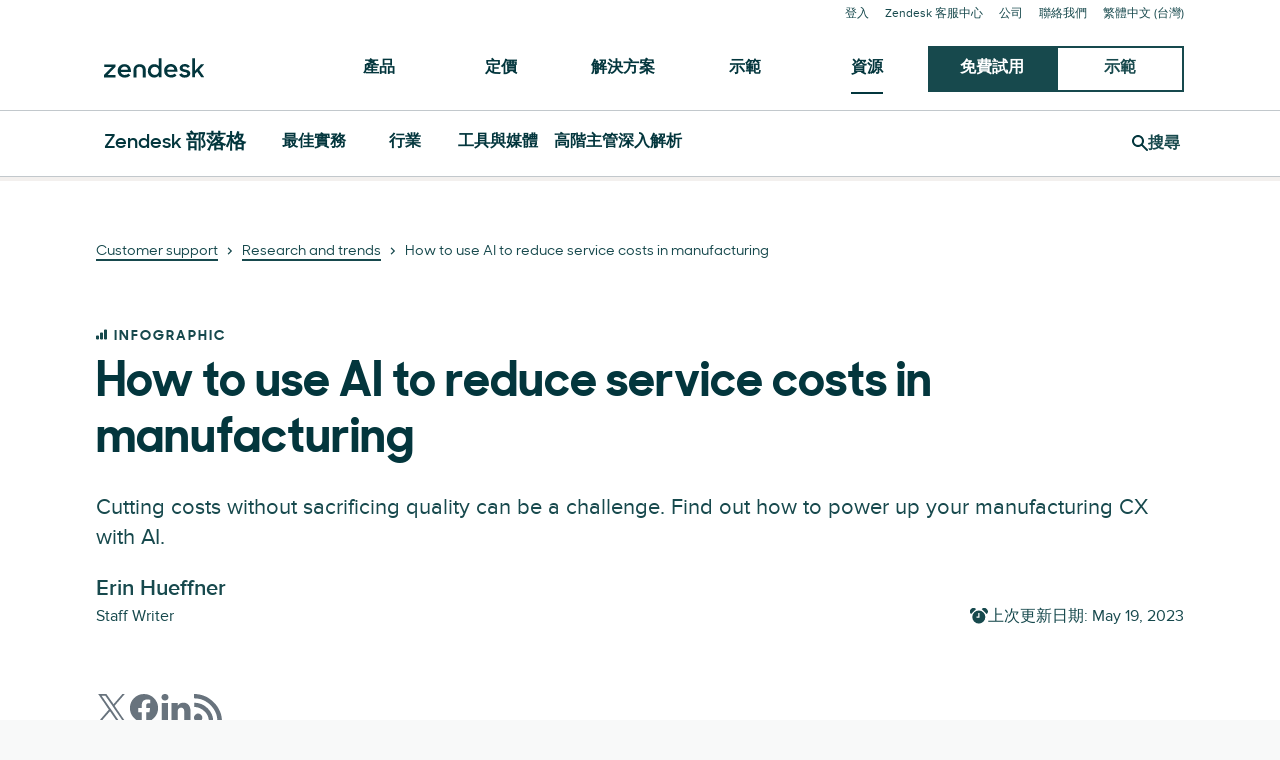

--- FILE ---
content_type: text/html; charset=utf-8
request_url: https://www.zendesk.tw/blog/manufacturing-ai-infographic/
body_size: 44137
content:
<!DOCTYPE html><html lang="zh-TW"><head><meta charSet="utf-8"/><meta name="viewport" content="width=device-width"/><title>How to use AI to reduce service costs in manufacturing</title><meta http-equiv="X-UA-Compatible" content="IE=edge,chrome=1"/><link rel="profile" href="https://gmpg.org/xfn/11"/><meta name="google-site-verification" content="2q8u-0_6HxJZdS7l7LYlf-WDEYwIPvdJ_XVujkTFNCY"/><meta name="naver-site-verification" content="0280b3893b4fa7c8bbe9bc24ef61756c9dccec97"/><link rel="preconnect" href="https://d1eipm3vz40hy0.cloudfront.net/"/><link rel="preconnect" href="https://static.zdassets.com/"/><link rel="dns-prefetch" href="//d16cvnquvjw7pr.cloudfront.net"/><link rel="dns-prefetch" href="//web-assets.zendesk.com"/><link rel="dns-prefetch" href="//ajax.googleapis.com"/><link rel="mask-icon" href="https://d1eipm3vz40hy0.cloudfront.net/images/logos/favicons/zendesk-icon.svg" color="#16140C"/><link rel="shortcut icon" href="https://d1eipm3vz40hy0.cloudfront.net/images/logos/favicons/zendesk-favicon.ico"/><link rel="shortcut icon" href="https://d1eipm3vz40hy0.cloudfront.net/images/logos/favicons/zendesk-icon.svg"/><link rel="apple-touch-icon-precomposed" sizes="152x152" href="//d1eipm3vz40hy0.cloudfront.net/images/logos/favicons/zendesk-icon-152.png"/><link rel="apple-touch-icon-precomposed" sizes="144x144" href="//d1eipm3vz40hy0.cloudfront.net/images/logos/favicons/zendesk-icon-144.png"/><link rel="apple-touch-icon-precomposed" sizes="120x120" href="//d1eipm3vz40hy0.cloudfront.net/images/logos/favicons/zendesk-icon-120.png"/><link rel="apple-touch-icon-precomposed" sizes="114x114" href="//d1eipm3vz40hy0.cloudfront.net/images/logos/favicons/zendesk-icon-114.png"/><link rel="apple-touch-icon-precomposed" sizes="72x72" href="//d1eipm3vz40hy0.cloudfront.net/images/logos/favicons/zendesk-icon-72.png"/><link rel="apple-touch-icon-precomposed" href="//d1eipm3vz40hy0.cloudfront.net/images/logos/favicons/zendesk-icon-57.png"/><meta name="description" content="Cutting costs without sacrificing quality can be a challenge. Find out how to power up your manufacturing CX with AI."/><meta name="robots" content="index,max-snippet:-1,max-image-preview:large,max-video-preview:-1,follow"/><link rel="canonical" href="https://www.zendesk.tw/blog/manufacturing-ai-infographic/"/><meta property="og:locale" content="zh_TW"/><meta property="og:type" content="website"/><meta property="og:title" content="How to use AI to reduce service costs in manufacturing"/><meta property="og:description" content="Cutting costs without sacrificing quality can be a challenge. Find out how to power up your manufacturing CX with AI."/><meta property="og:url" content="https://www.zendesk.tw/blog/manufacturing-ai-infographic/"/><meta property="og:site_name" content="Zendesk"/><meta property="og:image" content="https://web-assets.zendesk.com/images/social-share/zendesk-champions-of-customer-service-4.png"/><meta name="twitter:card" content="summary"/><meta name="twitter:image" content="https://web-assets.zendesk.com/images/social-share/zendesk-champions-of-customer-service-4.png"/><meta name="twitter:site" content="@zendesk"/><meta property="article:publisher" content="https://www.facebook.com/zendesk/"/><meta property="article:published_time" content="2023-05-09T15:31:44.000Z"/><meta property="article:modified_time" content="2023-05-19T14:22:05.000Z"/><link rel="alternate" hrefLang="fr" href="https://www.zendesk.fr/blog/manufacturing-ai-infographic/"/><link rel="alternate" hrefLang="de" href="https://www.zendesk.de/blog/manufacturing-ai-infographic/"/><link rel="alternate" hrefLang="nl" href="https://www.zendesk.nl/blog/manufacturing-ai-infographic/"/><link rel="alternate" hrefLang="ko" href="https://www.zendesk.kr/blog/manufacturing-ai-infographic/"/><link rel="alternate" hrefLang="it" href="https://www.zendesk.com/it/blog/manufacturing-ai-infographic/"/><link rel="alternate" hrefLang="es" href="https://www.zendesk.com.mx/blog/manufacturing-ai-infographic/"/><link rel="alternate" hrefLang="es-ES" href="https://www.zendesk.es/blog/manufacturing-ai-infographic/"/><link rel="alternate" hrefLang="en" href="https://www.zendesk.com/blog/manufacturing-ai-infographic/"/><link rel="alternate" hrefLang="ja" href="https://www.zendesk.co.jp/blog/manufacturing-ai-infographic/"/><link rel="alternate" hrefLang="en-GB" href="https://www.zendesk.co.uk/blog/manufacturing-ai-infographic/"/><link rel="alternate" hrefLang="en-AU" href="https://www.zendesk.com/au/blog/manufacturing-ai-infographic/"/><link rel="alternate" hrefLang="en-BR" href="https://www.zendesk.com.br/blog/manufacturing-ai-infographic/"/><link rel="alternate" hrefLang="en-DK" href="https://www.zendesk.com/dk/blog/manufacturing-ai-infographic/"/><link rel="alternate" hrefLang="en-HK" href="https://www.zendesk.hk/blog/manufacturing-ai-infographic/"/><link rel="alternate" hrefLang="en-IN" href="https://www.zendesk.com/in/blog/manufacturing-ai-infographic/"/><link rel="alternate" hrefLang="en-SE" href="https://www.zendesk.com/se/blog/manufacturing-ai-infographic/"/><link rel="alternate" hrefLang="en-SG" href="https://www.zendesk.com/sg/blog/manufacturing-ai-infographic/"/><link rel="alternate" hrefLang="en-TW" href="https://www.zendesk.tw/blog/manufacturing-ai-infographic/"/><link rel="alternate" hrefLang="en-TH" href="https://www.zendesk.com/th/blog/manufacturing-ai-infographic/"/><link rel="alternate" hrefLang="x-default" href="https://www.zendesk.com/blog/manufacturing-ai-infographic/"/><meta property="X-Frame-Options" content="SAMEORIGIN"/><meta property="Strict-Transport-Security" content="max-age=9999"/><meta property="X-XSS-Protection" content="1"/><meta name="next-head-count" content="60"/><script src="/scripts/adobe-websdk.js" async=""></script><script id="script-core-datalayer" data-nscript="beforeInteractive">
  window.dataLayer = window.dataLayer || [];
  window.dataLayer.push({
    'event': 'dataLayer-initialized',
    'zendesk_hostname': window.location.host,
  });
</script><script id="script-google-tag-manager" data-nscript="beforeInteractive">
  (function(w,d,s,l,i){w[l]=w[l]||[];w[l].push({'gtm.start':
  new Date().getTime(),event:'gtm.js'});var f=d.getElementsByTagName(s)[0],
  j=d.createElement(s),dl=l!='dataLayer'?'&l='+l:'';j.async=true;j.src=
  'https://www.googletagmanager.com/gtm.js?id='+i+dl;f.parentNode.insertBefore(j,f);
  })(window,document,'script','dataLayer', 'GTM-Z4DV');
</script><script id="script-functional-cookie-check" data-nscript="beforeInteractive">
  const onetrustCookie = document.cookie.split("; ").find((row) => row.startsWith("OptanonConsent="))
  const functionalityCookiesAllowed = new URLSearchParams(
    decodeURIComponent(onetrustCookie)
  ).get('groups')?.includes('C0003:1');
  </script><script id="script-cai" data-nscript="beforeInteractive">
  !(function () {
    var analytics = (window.analytics = window.analytics || []);
    var deferredAnalytics = (window.deferredAnalytics =
      window.deferredAnalytics || []);
    if (!analytics.initialize) {
      if (analytics.invoked) {
        window.console &&
          console.error &&
          console.error('Segment snippet included twice.');
      } else {
        analytics.invoked = !0;
        analytics.methods = [
          'trackSubmit',
          'trackClick',
          'trackLink',
          'trackForm',
          'pageview',
          'identify',
          'reset',
          'group',
          'track',
          'ready',
          'alias',
          'debug',
          'page',
          'once',
          'off',
          'on',
        ];
        analytics.factory = function (t) {
          return function () {
            var e = Array.prototype.slice.call(arguments);
            e.unshift(t);
            deferredAnalytics.push(e);
            return analytics;
          };
        };
        for (var t = 0; t < analytics.methods.length; t++) {
          var e = analytics.methods[t];
          analytics[e] = analytics.factory(e);
        }
        analytics.load = function (t, tt, e) {
          var n = document.createElement('script');
          /**
           * Wait for OneTrust Analytics Cookies to be accepted
           * Client-Side Cookie Management:
           * https://my.onetrust.com/s/article/UUID-518074a1-a6da-81c3-be52-bae7685d9c94?language=en_US
           */
          n.type = 'text/plain';
          n.className = 'optanon-category-C0002';
          // END OneTrust requirements
          n.async = !0;
          n.src =
            ('https:' === document.location.protocol ? 'https://' : 'http://') +
            (tt ? 'static.zdassets.com' : 'static-staging.zdassets.com') +
            '/customer_analytics_integration/' +
            t +
            '/cai.min.js';
          var o = document.getElementsByTagName('script')[0];
          o.parentNode.append(n);
          analytics._loadOptions = e;
        };
        analytics.SNIPPET_VERSION = '4.1.0';
        var hostPattern =
          /www.zendesk.(com|com.br|es|co.uk|com.mx|fr|de|it|nl|co.jp|com.ru|kr|tw|hk|org)/;
        location.protocol === 'https:' && location.host.match(hostPattern)
          ? analytics.load('marketing_website', true)
          : analytics.load('marketing_website_dev', false);
        analytics.page();
      }
    }
  })();
</script><noscript data-n-css=""></noscript><script defer="" nomodule="" src="/web-assets/_next/static/chunks/polyfills-42372ed130431b0a.js"></script><script defer="" src="/web-assets/_next/static/chunks/20034.530c7ea40db5289e.js"></script><script defer="" src="/web-assets/_next/static/chunks/85488.5de326c3a4039b85.js"></script><script defer="" src="/web-assets/_next/static/chunks/81431.f9ff4d74d408af86.js"></script><script defer="" src="/web-assets/_next/static/chunks/14352.5c6f1b190fd2d132.js"></script><script defer="" src="/web-assets/_next/static/chunks/86331.9ac12dced9afe9a7.js"></script><script defer="" src="/web-assets/_next/static/chunks/75575.559c7c8b66d5ec4e.js"></script><script defer="" src="/web-assets/_next/static/chunks/57065.8b056da5e70a5ce4.js"></script><script defer="" src="/web-assets/_next/static/chunks/77885.edb0b8a0595c4dbc.js"></script><script defer="" src="/web-assets/_next/static/chunks/34868.2b36f86927d80363.js"></script><script defer="" src="/web-assets/_next/static/chunks/37181.1958bccb89212a00.js"></script><script defer="" src="/web-assets/_next/static/chunks/76752.679b2c6ce2b231d6.js"></script><script src="/web-assets/_next/static/chunks/webpack-504edd6a98102a66.js" defer=""></script><script src="/web-assets/_next/static/chunks/framework-ea624fa794affdb6.js" defer=""></script><script src="/web-assets/_next/static/chunks/main-33379439199aa675.js" defer=""></script><script src="/web-assets/_next/static/chunks/pages/_app-2289b2b4d06e1aa4.js" defer=""></script><script src="/web-assets/_next/static/chunks/81287-ee806817306f63a3.js" defer=""></script><script src="/web-assets/_next/static/chunks/29694-3ba2922805f213ca.js" defer=""></script><script src="/web-assets/_next/static/chunks/22651-a4a7b7fcaf7a42f6.js" defer=""></script><script src="/web-assets/_next/static/chunks/62669-f1594da6dfc17bdf.js" defer=""></script><script src="/web-assets/_next/static/chunks/56390-a98cfa9768dcc9a8.js" defer=""></script><script src="/web-assets/_next/static/chunks/45866-785b2d2a048a28cf.js" defer=""></script><script src="/web-assets/_next/static/chunks/21095-67867a4f89e61360.js" defer=""></script><script src="/web-assets/_next/static/chunks/24305-f6bd7ada5f8234ae.js" defer=""></script><script src="/web-assets/_next/static/chunks/57650-f812a0a5e20289b1.js" defer=""></script><script src="/web-assets/_next/static/chunks/85466-a6ffafad55e402ca.js" defer=""></script><script src="/web-assets/_next/static/chunks/67710-0a88505c1d541de8.js" defer=""></script><script src="/web-assets/_next/static/chunks/59590-b84c89a7f55b359c.js" defer=""></script><script src="/web-assets/_next/static/chunks/84129-cdce07b26d8396b4.js" defer=""></script><script src="/web-assets/_next/static/chunks/24144-05f8c609c93a5cf5.js" defer=""></script><script src="/web-assets/_next/static/chunks/963-47b80872832a97b8.js" defer=""></script><script src="/web-assets/_next/static/chunks/15408-6930afffdd916134.js" defer=""></script><script src="/web-assets/_next/static/chunks/47758-1925a83cd75511c0.js" defer=""></script><script src="/web-assets/_next/static/chunks/70084-d0d89dba8b11b3a1.js" defer=""></script><script src="/web-assets/_next/static/chunks/89334-8324fca49711387b.js" defer=""></script><script src="/web-assets/_next/static/chunks/4591-eac0cfd5b5ea9b5b.js" defer=""></script><script src="/web-assets/_next/static/chunks/38506-33e773fa8cfabeb8.js" defer=""></script><script src="/web-assets/_next/static/chunks/6446-3105633b6d5873c3.js" defer=""></script><script src="/web-assets/_next/static/chunks/42198-95eeac716b8af50c.js" defer=""></script><script src="/web-assets/_next/static/chunks/95605-a531fecee09abeac.js" defer=""></script><script src="/web-assets/_next/static/chunks/17870-d513bba30df99cca.js" defer=""></script><script src="/web-assets/_next/static/chunks/28338-cbf1f2ee655b578a.js" defer=""></script><script src="/web-assets/_next/static/chunks/33208-4bec46b4d6e825fb.js" defer=""></script><script src="/web-assets/_next/static/chunks/40510-32bb1a404eab6530.js" defer=""></script><script src="/web-assets/_next/static/chunks/pages/blog/%5Bslug%5D-1cedb3a4d5a19fb4.js" defer=""></script><script src="/web-assets/_next/static/e-BPEfmNL5tap-Cqm-HWA/_buildManifest.js" defer=""></script><script src="/web-assets/_next/static/e-BPEfmNL5tap-Cqm-HWA/_ssgManifest.js" defer=""></script><style data-styled="" data-styled-version="5.3.11">.hFhGrE{display:inline;-webkit-transition:border-color 0.25s ease-in-out,box-shadow 0.1s ease-in-out,background-color 0.25s ease-in-out,color 0.25s ease-in-out,outline-color 0.1s ease-in-out,z-index 0.25s ease-in-out;transition:border-color 0.25s ease-in-out,box-shadow 0.1s ease-in-out,background-color 0.25s ease-in-out,color 0.25s ease-in-out,outline-color 0.1s ease-in-out,z-index 0.25s ease-in-out;margin:0;border:0px solid transparent;border-radius:4px;cursor:pointer;overflow:hidden;-webkit-text-decoration:none;text-decoration:none;text-overflow:ellipsis;font-family:inherit;font-weight:inherit;-webkit-font-smoothing:subpixel-antialiased;box-sizing:border-box;-webkit-touch-callout:none;padding:0;font-size:inherit;outline-color:transparent;background-color:transparent;color:#03363d;}/*!sc*/
.hFhGrE::-moz-focus-inner{border:0;padding:0;}/*!sc*/
.hFhGrE:focus-visible,.hFhGrE[data-garden-focus-visible="true"]{-webkit-text-decoration:none;text-decoration:none;}/*!sc*/
.hFhGrE:hover{-webkit-text-decoration:underline;text-decoration:underline;}/*!sc*/
.hFhGrE:active,.hFhGrE[aria-pressed='true'],.hFhGrE[aria-pressed='mixed']{-webkit-transition:border-color 0.1s ease-in-out,background-color 0.1s ease-in-out,box-shadow 0.1s ease-in-out,color 0.1s ease-in-out,outline-color 0.1s ease-in-out,z-index 0.25s ease-in-out;transition:border-color 0.1s ease-in-out,background-color 0.1s ease-in-out,box-shadow 0.1s ease-in-out,color 0.1s ease-in-out,outline-color 0.1s ease-in-out,z-index 0.25s ease-in-out;-webkit-text-decoration:underline;text-decoration:underline;}/*!sc*/
.hFhGrE:focus{outline:none;}/*!sc*/
.hFhGrE:focus-visible,.hFhGrE[data-garden-focus-visible="true"]{outline:2px solid transparent;outline-offset:1px;color:#03363d;outline-color:#03363d;}/*!sc*/
.hFhGrE:hover{color:#022025;}/*!sc*/
.hFhGrE:active,.hFhGrE[aria-pressed='true'],.hFhGrE[aria-pressed='mixed']{color:#010b0c;}/*!sc*/
.hFhGrE:disabled{color:#05616e;}/*!sc*/
.hFhGrE:disabled{cursor:default;-webkit-text-decoration:none;text-decoration:none;}/*!sc*/
.hFhGrE .StyledIcon-sc-19meqgg-0{width:16px;min-width:16px;height:16px;vertical-align:middle;}/*!sc*/
.StyledButtonGroup-sc-1fbpzef-0 .hFhGrE.hFhGrE{position:relative;-webkit-transition:border-color 0.1s ease-in-out,background-color 0.1s ease-in-out,box-shadow 0.1s ease-in-out,color 0.1s ease-in-out,margin-left 0.1s ease-in-out,outline-color 0.1s ease-in-out,z-index 0.25s ease-in-out;transition:border-color 0.1s ease-in-out,background-color 0.1s ease-in-out,box-shadow 0.1s ease-in-out,color 0.1s ease-in-out,margin-left 0.1s ease-in-out,outline-color 0.1s ease-in-out,z-index 0.25s ease-in-out;border:1px solid revert;}/*!sc*/
.StyledButtonGroup-sc-1fbpzef-0 .hFhGrE.hFhGrE:focus-visible,.StyledButtonGroup-sc-1fbpzef-0 .hFhGrE.hFhGrE[data-garden-focus-visible="true"]{border-color:#03363d;}/*!sc*/
.StyledButtonGroup-sc-1fbpzef-0 .hFhGrE.hFhGrE:hover,.StyledButtonGroup-sc-1fbpzef-0 .hFhGrE.hFhGrE:active,.StyledButtonGroup-sc-1fbpzef-0 .hFhGrE.hFhGrE:focus-visible,.StyledButtonGroup-sc-1fbpzef-0 .hFhGrE.hFhGrE[data-garden-focus-visible="true"]{z-index:1;}/*!sc*/
.StyledButtonGroup-sc-1fbpzef-0 .hFhGrE.hFhGrE:disabled{z-index:-1;background-color:#9da6ae;}/*!sc*/
.StyledButtonGroup-sc-1fbpzef-0 .hFhGrE.hFhGrE:not(:first-of-type){margin-left:-1px;}/*!sc*/
.StyledButtonGroup-sc-1fbpzef-0 .hFhGrE.hFhGrE:not(:first-of-type):disabled{margin-left:1px;}/*!sc*/
.StyledButtonGroup-sc-1fbpzef-0 .hFhGrE.hFhGrE:not(:first-of-type):not(:last-of-type){border-radius:0;}/*!sc*/
.StyledButtonGroup-sc-1fbpzef-0 .hFhGrE.hFhGrE:first-of-type:not(:last-of-type){border-top-right-radius:0;border-bottom-right-radius:0;}/*!sc*/
.StyledButtonGroup-sc-1fbpzef-0 .hFhGrE.hFhGrE:last-of-type:not(:first-of-type){border-top-left-radius:0;border-bottom-left-radius:0;}/*!sc*/
.ejROSM{display:inline;-webkit-transition:border-color 0.25s ease-in-out,box-shadow 0.1s ease-in-out,background-color 0.25s ease-in-out,color 0.25s ease-in-out,outline-color 0.1s ease-in-out,z-index 0.25s ease-in-out;transition:border-color 0.25s ease-in-out,box-shadow 0.1s ease-in-out,background-color 0.25s ease-in-out,color 0.25s ease-in-out,outline-color 0.1s ease-in-out,z-index 0.25s ease-in-out;margin:0;border:0px solid transparent;border-radius:4px;cursor:pointer;overflow:hidden;-webkit-text-decoration:none;text-decoration:none;text-overflow:ellipsis;font-family:inherit;font-weight:inherit;-webkit-font-smoothing:subpixel-antialiased;box-sizing:border-box;-webkit-touch-callout:none;padding:0;font-size:inherit;outline-color:transparent;background-color:transparent;color:#03363d;}/*!sc*/
.ejROSM::-moz-focus-inner{border:0;padding:0;}/*!sc*/
.ejROSM:focus-visible,.ejROSM[data-garden-focus-visible="true"]{-webkit-text-decoration:none;text-decoration:none;}/*!sc*/
.ejROSM:hover{-webkit-text-decoration:underline;text-decoration:underline;}/*!sc*/
.ejROSM:active,.ejROSM[aria-pressed='true'],.ejROSM[aria-pressed='mixed']{-webkit-transition:border-color 0.1s ease-in-out,background-color 0.1s ease-in-out,box-shadow 0.1s ease-in-out,color 0.1s ease-in-out,outline-color 0.1s ease-in-out,z-index 0.25s ease-in-out;transition:border-color 0.1s ease-in-out,background-color 0.1s ease-in-out,box-shadow 0.1s ease-in-out,color 0.1s ease-in-out,outline-color 0.1s ease-in-out,z-index 0.25s ease-in-out;-webkit-text-decoration:underline;text-decoration:underline;}/*!sc*/
.ejROSM:focus{outline:none;}/*!sc*/
.ejROSM:focus-visible,.ejROSM[data-garden-focus-visible="true"]{outline:2px solid transparent;outline-offset:1px;color:#03363d;outline-color:#03363d;}/*!sc*/
.ejROSM:hover{color:#022025;}/*!sc*/
.ejROSM:active,.ejROSM[aria-pressed='true'],.ejROSM[aria-pressed='mixed']{color:#010b0c;}/*!sc*/
.ejROSM:disabled{color:#05616e;}/*!sc*/
.ejROSM:disabled{cursor:default;-webkit-text-decoration:none;text-decoration:none;}/*!sc*/
.ejROSM .StyledIcon-sc-19meqgg-0{width:12px;min-width:12px;height:12px;vertical-align:middle;}/*!sc*/
.StyledButtonGroup-sc-1fbpzef-0 .ejROSM.ejROSM{position:relative;-webkit-transition:border-color 0.1s ease-in-out,background-color 0.1s ease-in-out,box-shadow 0.1s ease-in-out,color 0.1s ease-in-out,margin-left 0.1s ease-in-out,outline-color 0.1s ease-in-out,z-index 0.25s ease-in-out;transition:border-color 0.1s ease-in-out,background-color 0.1s ease-in-out,box-shadow 0.1s ease-in-out,color 0.1s ease-in-out,margin-left 0.1s ease-in-out,outline-color 0.1s ease-in-out,z-index 0.25s ease-in-out;border:1px solid revert;}/*!sc*/
.StyledButtonGroup-sc-1fbpzef-0 .ejROSM.ejROSM:focus-visible,.StyledButtonGroup-sc-1fbpzef-0 .ejROSM.ejROSM[data-garden-focus-visible="true"]{border-color:#03363d;}/*!sc*/
.StyledButtonGroup-sc-1fbpzef-0 .ejROSM.ejROSM:hover,.StyledButtonGroup-sc-1fbpzef-0 .ejROSM.ejROSM:active,.StyledButtonGroup-sc-1fbpzef-0 .ejROSM.ejROSM:focus-visible,.StyledButtonGroup-sc-1fbpzef-0 .ejROSM.ejROSM[data-garden-focus-visible="true"]{z-index:1;}/*!sc*/
.StyledButtonGroup-sc-1fbpzef-0 .ejROSM.ejROSM:disabled{z-index:-1;background-color:#9da6ae;}/*!sc*/
.StyledButtonGroup-sc-1fbpzef-0 .ejROSM.ejROSM:not(:first-of-type){margin-left:-1px;}/*!sc*/
.StyledButtonGroup-sc-1fbpzef-0 .ejROSM.ejROSM:not(:first-of-type):disabled{margin-left:1px;}/*!sc*/
.StyledButtonGroup-sc-1fbpzef-0 .ejROSM.ejROSM:not(:first-of-type):not(:last-of-type){border-radius:0;}/*!sc*/
.StyledButtonGroup-sc-1fbpzef-0 .ejROSM.ejROSM:first-of-type:not(:last-of-type){border-top-right-radius:0;border-bottom-right-radius:0;}/*!sc*/
.StyledButtonGroup-sc-1fbpzef-0 .ejROSM.ejROSM:last-of-type:not(:first-of-type){border-top-left-radius:0;border-bottom-left-radius:0;}/*!sc*/
data-styled.g3[id="StyledButton-sc-qe3ace-0"]{content:"hFhGrE,ejROSM,"}/*!sc*/
.heVnvL{margin-bottom:-0.085em;padding-left:0.25em;box-sizing:content-box;width:0.85em;height:0.85em;}/*!sc*/
data-styled.g5[id="StyledExternalIcon-sc-16oz07e-0"]{content:"heVnvL,"}/*!sc*/
.benOtu{display:inline-block;box-sizing:border-box;text-align:left;font-weight:400;margin:12px;border-radius:4px;padding:40px;max-width:460px;line-height:1.25;word-wrap:break-word;white-space:normal;font-size:16px;overflow-wrap:break-word;position:relative;box-shadow:0 4px 8px rgba(3,54,61,0.15);background-color:#022025;color:#fff;}/*!sc*/
.benOtu::before{border-width:inherit;border-style:inherit;border-color:transparent;background-clip:content-box;}/*!sc*/
.benOtu::after{z-index:-1;border:inherit;box-shadow:inherit;}/*!sc*/
.benOtu::before,.benOtu::after{position:absolute;-webkit-transform:rotate(45deg);-ms-transform:rotate(45deg);transform:rotate(45deg);background-color:inherit;box-sizing:inherit;width:14.14213562373095px;height:14.14213562373095px;content:'';}/*!sc*/
.benOtu::before{border-bottom-right-radius:100%;-webkit-clip-path:polygon(100% 0,100% 1px,1px 100%,0 100%,0 0);clip-path:polygon(100% 0,100% 1px,1px 100%,0 100%,0 0);}/*!sc*/
.benOtu::before,.benOtu::after{top:-5.071067811865475px;left:50%;margin-left:-7.071067811865475px;}/*!sc*/
.benOtu .StyledParagraph-sc-wuqkfc-0{margin-top:10px;}/*!sc*/
.benOtu .StyledTitle-sc-vnjcvz-0{display:block;}/*!sc*/
.benOtu[aria-hidden='true']{display:none;}/*!sc*/
data-styled.g9[id="StyledTooltip-sc-gzzjq4-0"]{content:"benOtu,"}/*!sc*/
.eghjLT{-webkit-transition:opacity 10ms;transition:opacity 10ms;opacity:1;}/*!sc*/
.eghjLT[aria-hidden='true']{visibility:hidden;opacity:0;}/*!sc*/
data-styled.g10[id="StyledTooltipWrapper-sc-1b7q9q6-0"]{content:"eghjLT,"}/*!sc*/
.dPibgo{box-sizing:border-box;width:100%;-webkit-flex-basis:8.333333333333332%;-ms-flex-preferred-size:8.333333333333332%;flex-basis:8.333333333333332%;-webkit-box-flex:0;-webkit-flex-grow:0;-ms-flex-positive:0;flex-grow:0;-webkit-flex-shrink:0;-ms-flex-negative:0;flex-shrink:0;max-width:8.333333333333332%;padding-right:8px;padding-left:8px;}/*!sc*/
@media (min-width:0px){.dPibgo{-webkit-flex-basis:auto;-ms-flex-preferred-size:auto;flex-basis:auto;-webkit-box-flex:0;-webkit-flex-grow:0;-ms-flex-positive:0;flex-grow:0;-webkit-flex-shrink:0;-ms-flex-negative:0;flex-shrink:0;width:auto;max-width:100%;}}/*!sc*/
@media (min-width:481px){}/*!sc*/
@media (min-width:768px){}/*!sc*/
@media (min-width:1120px){}/*!sc*/
@media (min-width:1440px){}/*!sc*/
.fsKKdM{box-sizing:border-box;width:100%;-webkit-flex-basis:16.666666666666664%;-ms-flex-preferred-size:16.666666666666664%;flex-basis:16.666666666666664%;-webkit-box-flex:0;-webkit-flex-grow:0;-ms-flex-positive:0;flex-grow:0;-webkit-flex-shrink:0;-ms-flex-negative:0;flex-shrink:0;max-width:16.666666666666664%;padding-right:8px;padding-left:8px;}/*!sc*/
@media (min-width:0px){}/*!sc*/
@media (min-width:481px){}/*!sc*/
@media (min-width:768px){}/*!sc*/
@media (min-width:1120px){}/*!sc*/
@media (min-width:1440px){}/*!sc*/
.jUHGHO{box-sizing:border-box;width:100%;-webkit-flex-basis:0;-ms-flex-preferred-size:0;flex-basis:0;-webkit-box-flex:1;-webkit-flex-grow:1;-ms-flex-positive:1;flex-grow:1;max-width:100%;text-align:center;padding-right:8px;padding-left:8px;}/*!sc*/
@media (min-width:0px){}/*!sc*/
@media (min-width:481px){}/*!sc*/
@media (min-width:768px){}/*!sc*/
@media (min-width:1120px){}/*!sc*/
@media (min-width:1440px){}/*!sc*/
.gOpaft{box-sizing:border-box;width:100%;-webkit-flex-basis:0;-ms-flex-preferred-size:0;flex-basis:0;-webkit-box-flex:1;-webkit-flex-grow:1;-ms-flex-positive:1;flex-grow:1;max-width:100%;padding-right:8px;padding-left:8px;}/*!sc*/
@media (min-width:0px){}/*!sc*/
@media (min-width:481px){}/*!sc*/
@media (min-width:768px){}/*!sc*/
@media (min-width:1120px){}/*!sc*/
@media (min-width:1440px){}/*!sc*/
.eHkYmh{box-sizing:border-box;width:100%;-webkit-flex-basis:0;-ms-flex-preferred-size:0;flex-basis:0;-webkit-box-flex:1;-webkit-flex-grow:1;-ms-flex-positive:1;flex-grow:1;max-width:100%;text-align:right;padding-right:8px;padding-left:8px;}/*!sc*/
@media (min-width:0px){}/*!sc*/
@media (min-width:481px){}/*!sc*/
@media (min-width:768px){}/*!sc*/
@media (min-width:1120px){}/*!sc*/
@media (min-width:1440px){}/*!sc*/
.coApmP{box-sizing:border-box;width:100%;-webkit-flex-basis:8.333333333333332%;-ms-flex-preferred-size:8.333333333333332%;flex-basis:8.333333333333332%;-webkit-box-flex:0;-webkit-flex-grow:0;-ms-flex-positive:0;flex-grow:0;-webkit-flex-shrink:0;-ms-flex-negative:0;flex-shrink:0;max-width:8.333333333333332%;text-align:center;padding-right:8px;padding-left:8px;}/*!sc*/
@media (min-width:0px){}/*!sc*/
@media (min-width:481px){}/*!sc*/
@media (min-width:768px){}/*!sc*/
@media (min-width:1120px){}/*!sc*/
@media (min-width:1440px){}/*!sc*/
.eSGwgQ{box-sizing:border-box;width:100%;padding-right:8px;padding-left:8px;}/*!sc*/
@media (min-width:0px){}/*!sc*/
@media (min-width:481px){.eSGwgQ{-webkit-flex-basis:100%;-ms-flex-preferred-size:100%;flex-basis:100%;-webkit-box-flex:0;-webkit-flex-grow:0;-ms-flex-positive:0;flex-grow:0;-webkit-flex-shrink:0;-ms-flex-negative:0;flex-shrink:0;max-width:100%;}}/*!sc*/
@media (min-width:768px){.eSGwgQ{-webkit-flex-basis:100%;-ms-flex-preferred-size:100%;flex-basis:100%;-webkit-box-flex:0;-webkit-flex-grow:0;-ms-flex-positive:0;flex-grow:0;-webkit-flex-shrink:0;-ms-flex-negative:0;flex-shrink:0;max-width:100%;}}/*!sc*/
@media (min-width:1120px){}/*!sc*/
@media (min-width:1440px){}/*!sc*/
.dATmVw{box-sizing:border-box;width:100%;padding-right:8px;padding-left:8px;}/*!sc*/
@media (min-width:0px){}/*!sc*/
@media (min-width:481px){.dATmVw{-webkit-flex-basis:100%;-ms-flex-preferred-size:100%;flex-basis:100%;-webkit-box-flex:0;-webkit-flex-grow:0;-ms-flex-positive:0;flex-grow:0;-webkit-flex-shrink:0;-ms-flex-negative:0;flex-shrink:0;max-width:100%;}}/*!sc*/
@media (min-width:768px){.dATmVw{-webkit-flex-basis:75%;-ms-flex-preferred-size:75%;flex-basis:75%;-webkit-box-flex:0;-webkit-flex-grow:0;-ms-flex-positive:0;flex-grow:0;-webkit-flex-shrink:0;-ms-flex-negative:0;flex-shrink:0;max-width:75%;}}/*!sc*/
@media (min-width:1120px){}/*!sc*/
@media (min-width:1440px){}/*!sc*/
.iPOaGj{box-sizing:border-box;width:100%;-webkit-flex-basis:100%;-ms-flex-preferred-size:100%;flex-basis:100%;-webkit-box-flex:0;-webkit-flex-grow:0;-ms-flex-positive:0;flex-grow:0;-webkit-flex-shrink:0;-ms-flex-negative:0;flex-shrink:0;max-width:100%;text-align:center;padding-right:8px;padding-left:8px;}/*!sc*/
@media (min-width:0px){}/*!sc*/
@media (min-width:481px){}/*!sc*/
@media (min-width:768px){}/*!sc*/
@media (min-width:1120px){}/*!sc*/
@media (min-width:1440px){}/*!sc*/
.iqteIG{box-sizing:border-box;width:100%;padding-right:8px;padding-left:8px;}/*!sc*/
@media (min-width:0px){.iqteIG{-webkit-flex-basis:100%;-ms-flex-preferred-size:100%;flex-basis:100%;-webkit-box-flex:0;-webkit-flex-grow:0;-ms-flex-positive:0;flex-grow:0;-webkit-flex-shrink:0;-ms-flex-negative:0;flex-shrink:0;-webkit-order:1;-ms-flex-order:1;order:1;max-width:100%;text-align:left;}}/*!sc*/
@media (min-width:481px){}/*!sc*/
@media (min-width:768px){.iqteIG{-webkit-flex-basis:50%;-ms-flex-preferred-size:50%;flex-basis:50%;-webkit-box-flex:0;-webkit-flex-grow:0;-ms-flex-positive:0;flex-grow:0;-webkit-flex-shrink:0;-ms-flex-negative:0;flex-shrink:0;-webkit-order:0;-ms-flex-order:0;order:0;margin-left:0;max-width:50%;}}/*!sc*/
@media (min-width:1120px){.iqteIG{-webkit-flex-basis:50%;-ms-flex-preferred-size:50%;flex-basis:50%;-webkit-box-flex:0;-webkit-flex-grow:0;-ms-flex-positive:0;flex-grow:0;-webkit-flex-shrink:0;-ms-flex-negative:0;flex-shrink:0;max-width:50%;}}/*!sc*/
@media (min-width:1440px){}/*!sc*/
.cmRjVg{box-sizing:border-box;width:100%;padding-right:8px;padding-left:8px;}/*!sc*/
@media (min-width:0px){.cmRjVg{-webkit-flex-basis:100%;-ms-flex-preferred-size:100%;flex-basis:100%;-webkit-box-flex:0;-webkit-flex-grow:0;-ms-flex-positive:0;flex-grow:0;-webkit-flex-shrink:0;-ms-flex-negative:0;flex-shrink:0;-webkit-order:0;-ms-flex-order:0;order:0;max-width:100%;}}/*!sc*/
@media (min-width:481px){}/*!sc*/
@media (min-width:768px){.cmRjVg{-webkit-flex-basis:41.66666666666667%;-ms-flex-preferred-size:41.66666666666667%;flex-basis:41.66666666666667%;-webkit-box-flex:0;-webkit-flex-grow:0;-ms-flex-positive:0;flex-grow:0;-webkit-flex-shrink:0;-ms-flex-negative:0;flex-shrink:0;-webkit-order:1;-ms-flex-order:1;order:1;margin-left:8.333333333333332%;max-width:41.66666666666667%;}}/*!sc*/
@media (min-width:1120px){.cmRjVg{-webkit-flex-basis:41.66666666666667%;-ms-flex-preferred-size:41.66666666666667%;flex-basis:41.66666666666667%;-webkit-box-flex:0;-webkit-flex-grow:0;-ms-flex-positive:0;flex-grow:0;-webkit-flex-shrink:0;-ms-flex-negative:0;flex-shrink:0;max-width:41.66666666666667%;}}/*!sc*/
@media (min-width:1440px){}/*!sc*/
.jjCVBw{box-sizing:border-box;width:100%;padding-right:8px;padding-left:8px;}/*!sc*/
@media (min-width:0px){}/*!sc*/
@media (min-width:481px){.jjCVBw{-webkit-flex-basis:50%;-ms-flex-preferred-size:50%;flex-basis:50%;-webkit-box-flex:0;-webkit-flex-grow:0;-ms-flex-positive:0;flex-grow:0;-webkit-flex-shrink:0;-ms-flex-negative:0;flex-shrink:0;max-width:50%;}}/*!sc*/
@media (min-width:768px){.jjCVBw{-webkit-flex-basis:33.33333333333333%;-ms-flex-preferred-size:33.33333333333333%;flex-basis:33.33333333333333%;-webkit-box-flex:0;-webkit-flex-grow:0;-ms-flex-positive:0;flex-grow:0;-webkit-flex-shrink:0;-ms-flex-negative:0;flex-shrink:0;max-width:33.33333333333333%;}}/*!sc*/
@media (min-width:1120px){.jjCVBw{-webkit-flex-basis:25%;-ms-flex-preferred-size:25%;flex-basis:25%;-webkit-box-flex:0;-webkit-flex-grow:0;-ms-flex-positive:0;flex-grow:0;-webkit-flex-shrink:0;-ms-flex-negative:0;flex-shrink:0;max-width:25%;}}/*!sc*/
@media (min-width:1440px){}/*!sc*/
.dyNcwQ{box-sizing:border-box;width:100%;padding-right:8px;padding-left:8px;}/*!sc*/
@media (min-width:0px){}/*!sc*/
@media (min-width:481px){.dyNcwQ{-webkit-flex-basis:100%;-ms-flex-preferred-size:100%;flex-basis:100%;-webkit-box-flex:0;-webkit-flex-grow:0;-ms-flex-positive:0;flex-grow:0;-webkit-flex-shrink:0;-ms-flex-negative:0;flex-shrink:0;max-width:100%;}}/*!sc*/
@media (min-width:768px){.dyNcwQ{-webkit-flex-basis:16.666666666666664%;-ms-flex-preferred-size:16.666666666666664%;flex-basis:16.666666666666664%;-webkit-box-flex:0;-webkit-flex-grow:0;-ms-flex-positive:0;flex-grow:0;-webkit-flex-shrink:0;-ms-flex-negative:0;flex-shrink:0;max-width:16.666666666666664%;}}/*!sc*/
@media (min-width:1120px){}/*!sc*/
@media (min-width:1440px){}/*!sc*/
.ctrYVg{box-sizing:border-box;width:100%;padding-right:8px;padding-left:8px;}/*!sc*/
@media (min-width:0px){.ctrYVg{-webkit-flex-basis:100%;-ms-flex-preferred-size:100%;flex-basis:100%;-webkit-box-flex:0;-webkit-flex-grow:0;-ms-flex-positive:0;flex-grow:0;-webkit-flex-shrink:0;-ms-flex-negative:0;flex-shrink:0;max-width:100%;text-align:center;}}/*!sc*/
@media (min-width:481px){}/*!sc*/
@media (min-width:768px){.ctrYVg{-webkit-flex-basis:41.66666666666667%;-ms-flex-preferred-size:41.66666666666667%;flex-basis:41.66666666666667%;-webkit-box-flex:0;-webkit-flex-grow:0;-ms-flex-positive:0;flex-grow:0;-webkit-flex-shrink:0;-ms-flex-negative:0;flex-shrink:0;max-width:41.66666666666667%;text-align:left;}}/*!sc*/
@media (min-width:1120px){.ctrYVg{-webkit-flex-basis:25%;-ms-flex-preferred-size:25%;flex-basis:25%;-webkit-box-flex:0;-webkit-flex-grow:0;-ms-flex-positive:0;flex-grow:0;-webkit-flex-shrink:0;-ms-flex-negative:0;flex-shrink:0;max-width:25%;}}/*!sc*/
@media (min-width:1440px){}/*!sc*/
.lcfIfE{box-sizing:border-box;width:100%;padding-right:8px;padding-left:8px;}/*!sc*/
@media (min-width:0px){.lcfIfE{-webkit-flex-basis:100%;-ms-flex-preferred-size:100%;flex-basis:100%;-webkit-box-flex:0;-webkit-flex-grow:0;-ms-flex-positive:0;flex-grow:0;-webkit-flex-shrink:0;-ms-flex-negative:0;flex-shrink:0;max-width:100%;}}/*!sc*/
@media (min-width:481px){}/*!sc*/
@media (min-width:768px){.lcfIfE{-webkit-flex-basis:58.333333333333336%;-ms-flex-preferred-size:58.333333333333336%;flex-basis:58.333333333333336%;-webkit-box-flex:0;-webkit-flex-grow:0;-ms-flex-positive:0;flex-grow:0;-webkit-flex-shrink:0;-ms-flex-negative:0;flex-shrink:0;max-width:58.333333333333336%;}}/*!sc*/
@media (min-width:1120px){.lcfIfE{-webkit-flex-basis:41.66666666666667%;-ms-flex-preferred-size:41.66666666666667%;flex-basis:41.66666666666667%;-webkit-box-flex:0;-webkit-flex-grow:0;-ms-flex-positive:0;flex-grow:0;-webkit-flex-shrink:0;-ms-flex-negative:0;flex-shrink:0;max-width:41.66666666666667%;}}/*!sc*/
@media (min-width:1440px){}/*!sc*/
.dEBZWs{box-sizing:border-box;width:100%;padding-right:8px;padding-left:8px;}/*!sc*/
@media (min-width:0px){}/*!sc*/
@media (min-width:481px){.dEBZWs{-webkit-flex-basis:100%;-ms-flex-preferred-size:100%;flex-basis:100%;-webkit-box-flex:0;-webkit-flex-grow:0;-ms-flex-positive:0;flex-grow:0;-webkit-flex-shrink:0;-ms-flex-negative:0;flex-shrink:0;max-width:100%;}}/*!sc*/
@media (min-width:768px){}/*!sc*/
@media (min-width:1120px){.dEBZWs{-webkit-flex-basis:33.33333333333333%;-ms-flex-preferred-size:33.33333333333333%;flex-basis:33.33333333333333%;-webkit-box-flex:0;-webkit-flex-grow:0;-ms-flex-positive:0;flex-grow:0;-webkit-flex-shrink:0;-ms-flex-negative:0;flex-shrink:0;max-width:33.33333333333333%;}}/*!sc*/
@media (min-width:1440px){}/*!sc*/
data-styled.g11[id="StyledCol-sc-inuw62-0"]{content:"dPibgo,fsKKdM,jUHGHO,gOpaft,eHkYmh,coApmP,eSGwgQ,dATmVw,iPOaGj,iqteIG,cmRjVg,jjCVBw,dyNcwQ,ctrYVg,lcfIfE,dEBZWs,"}/*!sc*/
.izllXr{margin-right:auto;margin-left:auto;width:100%;box-sizing:border-box;padding-right:8px;padding-left:8px;}/*!sc*/
data-styled.g12[id="StyledGrid-sc-oxgg5i-0"]{content:"izllXr,"}/*!sc*/
.ikGaFK{display:-webkit-box;display:-webkit-flex;display:-ms-flexbox;display:flex;box-sizing:border-box;-webkit-flex-wrap:wrap;-ms-flex-wrap:wrap;flex-wrap:wrap;-webkit-align-items:center;-webkit-box-align:center;-ms-flex-align:center;align-items:center;-webkit-box-pack:end;-webkit-justify-content:flex-end;-ms-flex-pack:end;justify-content:flex-end;margin-right:-8px;margin-left:-8px;}/*!sc*/
@media (min-width:0px){}/*!sc*/
@media (min-width:481px){}/*!sc*/
@media (min-width:768px){}/*!sc*/
@media (min-width:1120px){}/*!sc*/
@media (min-width:1440px){}/*!sc*/
.btaUcD{display:-webkit-box;display:-webkit-flex;display:-ms-flexbox;display:flex;box-sizing:border-box;-webkit-flex-wrap:wrap;-ms-flex-wrap:wrap;flex-wrap:wrap;-webkit-align-items:center;-webkit-box-align:center;-ms-flex-align:center;align-items:center;margin-right:-8px;margin-left:-8px;}/*!sc*/
@media (min-width:0px){}/*!sc*/
@media (min-width:481px){}/*!sc*/
@media (min-width:768px){}/*!sc*/
@media (min-width:1120px){}/*!sc*/
@media (min-width:1440px){}/*!sc*/
.jIlQVA{display:-webkit-box;display:-webkit-flex;display:-ms-flexbox;display:flex;box-sizing:border-box;-webkit-flex-wrap:wrap;-ms-flex-wrap:wrap;flex-wrap:wrap;-webkit-align-items:center;-webkit-box-align:center;-ms-flex-align:center;align-items:center;-webkit-box-pack:justify;-webkit-justify-content:space-between;-ms-flex-pack:justify;justify-content:space-between;margin-right:-8px;margin-left:-8px;}/*!sc*/
@media (min-width:0px){}/*!sc*/
@media (min-width:481px){}/*!sc*/
@media (min-width:768px){}/*!sc*/
@media (min-width:1120px){}/*!sc*/
@media (min-width:1440px){}/*!sc*/
.fsMCSE{display:-webkit-box;display:-webkit-flex;display:-ms-flexbox;display:flex;box-sizing:border-box;-webkit-flex-wrap:wrap;-ms-flex-wrap:wrap;flex-wrap:wrap;margin-right:-8px;margin-left:-8px;}/*!sc*/
@media (min-width:0px){}/*!sc*/
@media (min-width:481px){}/*!sc*/
@media (min-width:768px){}/*!sc*/
@media (min-width:1120px){}/*!sc*/
@media (min-width:1440px){}/*!sc*/
.kmkcfB{display:-webkit-box;display:-webkit-flex;display:-ms-flexbox;display:flex;box-sizing:border-box;-webkit-flex-wrap:wrap;-ms-flex-wrap:wrap;flex-wrap:wrap;-webkit-align-items:center;-webkit-box-align:center;-ms-flex-align:center;align-items:center;-webkit-box-pack:start;-webkit-justify-content:flex-start;-ms-flex-pack:start;justify-content:flex-start;margin-right:-8px;margin-left:-8px;}/*!sc*/
@media (min-width:0px){}/*!sc*/
@media (min-width:481px){}/*!sc*/
@media (min-width:768px){}/*!sc*/
@media (min-width:1120px){}/*!sc*/
@media (min-width:1440px){}/*!sc*/
data-styled.g13[id="StyledRow-sc-xjsdg1-0"]{content:"ikGaFK,btaUcD,jIlQVA,fsMCSE,kmkcfB,"}/*!sc*/
@font-face{font-family:Proxima Nova;-moz-font-feature-settings:"liga=0";-moz-font-feature-settings:"liga" 0;src: url("https://web-assets.zendesk.com/fonts/PNT.woff2") format("woff2"), url("https://web-assets.zendesk.com/fonts/PNT.woff") format("woff");font-weight:100;font-stretch:normal;font-style:normal;font-display:swap;}/*!sc*/
@font-face{font-family:Proxima Nova;-moz-font-feature-settings:"liga=0";-moz-font-feature-settings:"liga" 0;src: url("https://web-assets.zendesk.com/fonts/PNTI.woff2") format("woff2"), url("https://web-assets.zendesk.com/fonts/PNTI.woff") format("woff");font-weight:100;font-stretch:normal;font-style:italic;font-display:swap;}/*!sc*/
@font-face{font-family:Proxima Nova;-moz-font-feature-settings:"liga=0";-moz-font-feature-settings:"liga" 0;src: url("https://web-assets.zendesk.com/fonts/PNL.woff2") format("woff2"), url("https://web-assets.zendesk.com/fonts/PNL.woff") format("woff");font-weight:200;font-stretch:normal;font-style:normal;font-display:swap;}/*!sc*/
@font-face{font-family:Proxima Nova;-moz-font-feature-settings:"liga=0";-moz-font-feature-settings:"liga" 0;src: url("https://web-assets.zendesk.com/fonts/PNLI.woff2") format("woff2"), url("https://web-assets.zendesk.com/fonts/PNLI.woff") format("woff");font-weight:200;font-stretch:normal;font-style:italic;font-display:swap;}/*!sc*/
@font-face{font-family:Proxima Nova;-moz-font-feature-settings:"liga=0";-moz-font-feature-settings:"liga" 0;src: url("https://web-assets.zendesk.com/fonts/PNR.woff2") format("woff2"), url("https://web-assets.zendesk.com/fonts/PNR.woff") format("woff");font-weight:400;font-stretch:normal;font-style:normal;font-display:swap;}/*!sc*/
@font-face{font-family:Proxima Nova;-moz-font-feature-settings:"liga=0";-moz-font-feature-settings:"liga" 0;src: url("https://web-assets.zendesk.com/fonts/PNRI.woff2") format("woff2"), url("https://web-assets.zendesk.com/fonts/PNRI.woff") format("woff");font-weight:400;font-stretch:normal;font-style:italic;font-display:swap;}/*!sc*/
@font-face{font-family:Proxima Nova;-moz-font-feature-settings:"liga=0";-moz-font-feature-settings:"liga" 0;src: url("https://web-assets.zendesk.com/fonts/PNSB.woff2") format("woff2"), url("https://web-assets.zendesk.com/fonts/PNSB.woff") format("woff");font-weight:600;font-stretch:normal;font-style:normal;font-display:swap;}/*!sc*/
@font-face{font-family:Proxima Nova;-moz-font-feature-settings:"liga=0";-moz-font-feature-settings:"liga" 0;src: url("https://web-assets.zendesk.com/fonts/PNSBI.woff2") format("woff2"), url("https://web-assets.zendesk.com/fonts/PNSBI.woff") format("woff");font-weight:600;font-stretch:normal;font-style:italic;font-display:swap;}/*!sc*/
@font-face{font-family:Proxima Nova;-moz-font-feature-settings:"liga=0";-moz-font-feature-settings:"liga" 0;src: url("https://web-assets.zendesk.com/fonts/PNB.woff2") format("woff2"), url("https://web-assets.zendesk.com/fonts/PNB.woff") format("woff");font-weight:700;font-stretch:normal;font-style:normal;font-display:swap;}/*!sc*/
@font-face{font-family:Proxima Nova;-moz-font-feature-settings:"liga=0";-moz-font-feature-settings:"liga" 0;src: url("https://web-assets.zendesk.com/fonts/PNBI.woff2") format("woff2"), url("https://web-assets.zendesk.com/fonts/PNBI.woff") format("woff");font-weight:700;font-stretch:normal;font-style:italic;font-display:swap;}/*!sc*/
@font-face{font-family:Proxima Nova;-moz-font-feature-settings:"liga=0";-moz-font-feature-settings:"liga" 0;src: url("https://web-assets.zendesk.com/fonts/PNXB.woff2") format("woff2"), url("https://web-assets.zendesk.com/fonts/PNXB.woff") format("woff");font-weight:800;font-stretch:normal;font-style:normal;font-display:swap;}/*!sc*/
@font-face{font-family:Proxima Nova;-moz-font-feature-settings:"liga=0";-moz-font-feature-settings:"liga" 0;src: url("https://web-assets.zendesk.com/fonts/PNXBI.woff2") format("woff2"), url("https://web-assets.zendesk.com/fonts/PNXBI.woff") format("woff");font-weight:800;font-stretch:normal;font-style:italic;font-display:swap;}/*!sc*/
@font-face{font-family:Proxima Nova;-moz-font-feature-settings:"liga=0";-moz-font-feature-settings:"liga" 0;src: url("https://web-assets.zendesk.com/fonts/PNBL.woff2") format("woff2"), url("https://web-assets.zendesk.com/fonts/PNBL.woff") format("woff");font-weight:900;font-stretch:normal;font-style:normal;font-display:swap;}/*!sc*/
@font-face{font-family:Proxima Nova;-moz-font-feature-settings:"liga=0";-moz-font-feature-settings:"liga" 0;src: url("https://web-assets.zendesk.com/fonts/PNBLI.woff2") format("woff2"), url("https://web-assets.zendesk.com/fonts/PNBLI.woff") format("woff");font-weight:900;font-stretch:normal;font-style:italic;font-display:swap;}/*!sc*/
@font-face{font-family:Sharp Sans;-moz-font-feature-settings:"liga=0";-moz-font-feature-settings:"liga" 0;src: url("https://web-assets.zendesk.com/fonts/SHSNLight.woff2") format("woff2"), url("https://web-assets.zendesk.com/fonts/SHSNLight.woff") format("woff");font-weight:200;font-stretch:normal;font-style:normal;font-display:swap;}/*!sc*/
@font-face{font-family:Sharp Sans;-moz-font-feature-settings:"liga=0";-moz-font-feature-settings:"liga" 0;src: url("https://web-assets.zendesk.com/fonts/SHSNMedium.woff2") format("woff2"), url("https://web-assets.zendesk.com/fonts/SHSNMedium.woff") format("woff");font-weight:400;font-stretch:normal;font-style:normal;font-display:swap;}/*!sc*/
@font-face{font-family:Sharp Sans;-moz-font-feature-settings:"liga=0";-moz-font-feature-settings:"liga" 0;src: url("https://web-assets.zendesk.com/fonts/SHSNBlack.woff2") format("woff2"), url("https://web-assets.zendesk.com/fonts/SHSNBlack.woff") format("woff");font-weight:900;font-stretch:normal;font-style:normal;font-display:swap;}/*!sc*/
@font-face{font-family:Sharp Sans;-moz-font-feature-settings:"liga=0";-moz-font-feature-settings:"liga" 0;src: url("https://web-assets.zendesk.com/fonts/SHSN.woff2") format("woff2"), url("https://web-assets.zendesk.com/fonts/SHSN.woff") format("woff");font-weight:600;font-stretch:normal;font-style:normal;font-display:swap;}/*!sc*/
@font-face{font-family:Sharp Sans;-moz-font-feature-settings:"liga=0";-moz-font-feature-settings:"liga" 0;src: url("https://web-assets.zendesk.com/fonts/SHSNBold.woff2") format("woff2"), url("https://web-assets.zendesk.com/fonts/SHSNBold.woff") format("woff");font-weight:700;font-stretch:normal;font-style:normal;font-display:swap;}/*!sc*/
@font-face{font-family:Sharp Sans;-moz-font-feature-settings:"liga=0";-moz-font-feature-settings:"liga" 0;src: url("https://web-assets.zendesk.com/fonts/SHSNBlack.woff2") format("woff2"), url("https://web-assets.zendesk.com/fonts/SHSNBlack.woff") format("woff");font-weight:900;font-stretch:normal;font-style:normal;font-display:swap;}/*!sc*/
@font-face{font-family:Noto Sans JP;-moz-font-feature-settings:"liga=0";-moz-font-feature-settings:"liga" 0;src: url("https://web-assets.zendesk.com/fonts/noto-sans-jp-regular.woff2") format("woff2"), url("https://web-assets.zendesk.com/fonts/noto-sans-jp-regular.woff") format("woff");font-weight:400;font-stretch:normal;font-style:normal;font-display:swap;}/*!sc*/
@font-face{font-family:Noto Sans JP;-moz-font-feature-settings:"liga=0";-moz-font-feature-settings:"liga" 0;src: url("https://web-assets.zendesk.com/fonts/noto-sans-jp-bold.woff2") format("woff2"), url("https://web-assets.zendesk.com/fonts/noto-sans-jp-bold.woff") format("woff");font-weight:600;font-stretch:normal;font-style:normal;font-display:swap;}/*!sc*/
@font-face{font-family:League Mono;-moz-font-feature-settings:"liga=0";-moz-font-feature-settings:"liga" 0;src: url("https://web-assets.zendesk.com/fonts/leaguemono-regular.woff2") format("woff2"), url("https://web-assets.zendesk.com/fonts/leaguemono-regular.woff") format("woff");font-weight:400;font-stretch:normal;font-style:normal;font-display:swap;}/*!sc*/
@font-face{font-family:League Mono;-moz-font-feature-settings:"liga=0";-moz-font-feature-settings:"liga" 0;src: url("https://web-assets.zendesk.com/fonts/LeagueMono-SemiBold.woff2") format("woff2"), url("https://web-assets.zendesk.com/fonts/LeagueMono-SemiBold.woff") format("woff");font-weight:600;font-stretch:normal;font-style:normal;font-display:swap;}/*!sc*/
.kbfdgI{color:#03363d;font-family:"Sharp Sans",Arial,sans-serif;font-style:normal;font-weight:600;line-height:calc(1em + 8px);margin:0 0 24px;font-size:18px;font-weight:600;}/*!sc*/
@media (min-width:768px){.kbfdgI{font-size:20px;}}/*!sc*/
@font-face{font-family:Proxima Nova;-moz-font-feature-settings:"liga=0";-moz-font-feature-settings:"liga" 0;src: url("https://web-assets.zendesk.com/fonts/PNT.woff2") format("woff2"), url("https://web-assets.zendesk.com/fonts/PNT.woff") format("woff");font-weight:100;font-stretch:normal;font-style:normal;font-display:swap;}/*!sc*/
@font-face{font-family:Proxima Nova;-moz-font-feature-settings:"liga=0";-moz-font-feature-settings:"liga" 0;src: url("https://web-assets.zendesk.com/fonts/PNTI.woff2") format("woff2"), url("https://web-assets.zendesk.com/fonts/PNTI.woff") format("woff");font-weight:100;font-stretch:normal;font-style:italic;font-display:swap;}/*!sc*/
@font-face{font-family:Proxima Nova;-moz-font-feature-settings:"liga=0";-moz-font-feature-settings:"liga" 0;src: url("https://web-assets.zendesk.com/fonts/PNL.woff2") format("woff2"), url("https://web-assets.zendesk.com/fonts/PNL.woff") format("woff");font-weight:200;font-stretch:normal;font-style:normal;font-display:swap;}/*!sc*/
@font-face{font-family:Proxima Nova;-moz-font-feature-settings:"liga=0";-moz-font-feature-settings:"liga" 0;src: url("https://web-assets.zendesk.com/fonts/PNLI.woff2") format("woff2"), url("https://web-assets.zendesk.com/fonts/PNLI.woff") format("woff");font-weight:200;font-stretch:normal;font-style:italic;font-display:swap;}/*!sc*/
@font-face{font-family:Proxima Nova;-moz-font-feature-settings:"liga=0";-moz-font-feature-settings:"liga" 0;src: url("https://web-assets.zendesk.com/fonts/PNR.woff2") format("woff2"), url("https://web-assets.zendesk.com/fonts/PNR.woff") format("woff");font-weight:400;font-stretch:normal;font-style:normal;font-display:swap;}/*!sc*/
@font-face{font-family:Proxima Nova;-moz-font-feature-settings:"liga=0";-moz-font-feature-settings:"liga" 0;src: url("https://web-assets.zendesk.com/fonts/PNRI.woff2") format("woff2"), url("https://web-assets.zendesk.com/fonts/PNRI.woff") format("woff");font-weight:400;font-stretch:normal;font-style:italic;font-display:swap;}/*!sc*/
@font-face{font-family:Proxima Nova;-moz-font-feature-settings:"liga=0";-moz-font-feature-settings:"liga" 0;src: url("https://web-assets.zendesk.com/fonts/PNSB.woff2") format("woff2"), url("https://web-assets.zendesk.com/fonts/PNSB.woff") format("woff");font-weight:600;font-stretch:normal;font-style:normal;font-display:swap;}/*!sc*/
@font-face{font-family:Proxima Nova;-moz-font-feature-settings:"liga=0";-moz-font-feature-settings:"liga" 0;src: url("https://web-assets.zendesk.com/fonts/PNSBI.woff2") format("woff2"), url("https://web-assets.zendesk.com/fonts/PNSBI.woff") format("woff");font-weight:600;font-stretch:normal;font-style:italic;font-display:swap;}/*!sc*/
@font-face{font-family:Proxima Nova;-moz-font-feature-settings:"liga=0";-moz-font-feature-settings:"liga" 0;src: url("https://web-assets.zendesk.com/fonts/PNB.woff2") format("woff2"), url("https://web-assets.zendesk.com/fonts/PNB.woff") format("woff");font-weight:700;font-stretch:normal;font-style:normal;font-display:swap;}/*!sc*/
@font-face{font-family:Proxima Nova;-moz-font-feature-settings:"liga=0";-moz-font-feature-settings:"liga" 0;src: url("https://web-assets.zendesk.com/fonts/PNBI.woff2") format("woff2"), url("https://web-assets.zendesk.com/fonts/PNBI.woff") format("woff");font-weight:700;font-stretch:normal;font-style:italic;font-display:swap;}/*!sc*/
@font-face{font-family:Proxima Nova;-moz-font-feature-settings:"liga=0";-moz-font-feature-settings:"liga" 0;src: url("https://web-assets.zendesk.com/fonts/PNXB.woff2") format("woff2"), url("https://web-assets.zendesk.com/fonts/PNXB.woff") format("woff");font-weight:800;font-stretch:normal;font-style:normal;font-display:swap;}/*!sc*/
@font-face{font-family:Proxima Nova;-moz-font-feature-settings:"liga=0";-moz-font-feature-settings:"liga" 0;src: url("https://web-assets.zendesk.com/fonts/PNXBI.woff2") format("woff2"), url("https://web-assets.zendesk.com/fonts/PNXBI.woff") format("woff");font-weight:800;font-stretch:normal;font-style:italic;font-display:swap;}/*!sc*/
@font-face{font-family:Proxima Nova;-moz-font-feature-settings:"liga=0";-moz-font-feature-settings:"liga" 0;src: url("https://web-assets.zendesk.com/fonts/PNBL.woff2") format("woff2"), url("https://web-assets.zendesk.com/fonts/PNBL.woff") format("woff");font-weight:900;font-stretch:normal;font-style:normal;font-display:swap;}/*!sc*/
@font-face{font-family:Proxima Nova;-moz-font-feature-settings:"liga=0";-moz-font-feature-settings:"liga" 0;src: url("https://web-assets.zendesk.com/fonts/PNBLI.woff2") format("woff2"), url("https://web-assets.zendesk.com/fonts/PNBLI.woff") format("woff");font-weight:900;font-stretch:normal;font-style:italic;font-display:swap;}/*!sc*/
@font-face{font-family:Sharp Sans;-moz-font-feature-settings:"liga=0";-moz-font-feature-settings:"liga" 0;src: url("https://web-assets.zendesk.com/fonts/SHSNLight.woff2") format("woff2"), url("https://web-assets.zendesk.com/fonts/SHSNLight.woff") format("woff");font-weight:200;font-stretch:normal;font-style:normal;font-display:swap;}/*!sc*/
@font-face{font-family:Sharp Sans;-moz-font-feature-settings:"liga=0";-moz-font-feature-settings:"liga" 0;src: url("https://web-assets.zendesk.com/fonts/SHSNMedium.woff2") format("woff2"), url("https://web-assets.zendesk.com/fonts/SHSNMedium.woff") format("woff");font-weight:400;font-stretch:normal;font-style:normal;font-display:swap;}/*!sc*/
@font-face{font-family:Sharp Sans;-moz-font-feature-settings:"liga=0";-moz-font-feature-settings:"liga" 0;src: url("https://web-assets.zendesk.com/fonts/SHSNBlack.woff2") format("woff2"), url("https://web-assets.zendesk.com/fonts/SHSNBlack.woff") format("woff");font-weight:900;font-stretch:normal;font-style:normal;font-display:swap;}/*!sc*/
@font-face{font-family:Sharp Sans;-moz-font-feature-settings:"liga=0";-moz-font-feature-settings:"liga" 0;src: url("https://web-assets.zendesk.com/fonts/SHSN.woff2") format("woff2"), url("https://web-assets.zendesk.com/fonts/SHSN.woff") format("woff");font-weight:600;font-stretch:normal;font-style:normal;font-display:swap;}/*!sc*/
@font-face{font-family:Sharp Sans;-moz-font-feature-settings:"liga=0";-moz-font-feature-settings:"liga" 0;src: url("https://web-assets.zendesk.com/fonts/SHSNBold.woff2") format("woff2"), url("https://web-assets.zendesk.com/fonts/SHSNBold.woff") format("woff");font-weight:700;font-stretch:normal;font-style:normal;font-display:swap;}/*!sc*/
@font-face{font-family:Sharp Sans;-moz-font-feature-settings:"liga=0";-moz-font-feature-settings:"liga" 0;src: url("https://web-assets.zendesk.com/fonts/SHSNBlack.woff2") format("woff2"), url("https://web-assets.zendesk.com/fonts/SHSNBlack.woff") format("woff");font-weight:900;font-stretch:normal;font-style:normal;font-display:swap;}/*!sc*/
@font-face{font-family:Noto Sans JP;-moz-font-feature-settings:"liga=0";-moz-font-feature-settings:"liga" 0;src: url("https://web-assets.zendesk.com/fonts/noto-sans-jp-regular.woff2") format("woff2"), url("https://web-assets.zendesk.com/fonts/noto-sans-jp-regular.woff") format("woff");font-weight:400;font-stretch:normal;font-style:normal;font-display:swap;}/*!sc*/
@font-face{font-family:Noto Sans JP;-moz-font-feature-settings:"liga=0";-moz-font-feature-settings:"liga" 0;src: url("https://web-assets.zendesk.com/fonts/noto-sans-jp-bold.woff2") format("woff2"), url("https://web-assets.zendesk.com/fonts/noto-sans-jp-bold.woff") format("woff");font-weight:600;font-stretch:normal;font-style:normal;font-display:swap;}/*!sc*/
@font-face{font-family:League Mono;-moz-font-feature-settings:"liga=0";-moz-font-feature-settings:"liga" 0;src: url("https://web-assets.zendesk.com/fonts/leaguemono-regular.woff2") format("woff2"), url("https://web-assets.zendesk.com/fonts/leaguemono-regular.woff") format("woff");font-weight:400;font-stretch:normal;font-style:normal;font-display:swap;}/*!sc*/
@font-face{font-family:League Mono;-moz-font-feature-settings:"liga=0";-moz-font-feature-settings:"liga" 0;src: url("https://web-assets.zendesk.com/fonts/LeagueMono-SemiBold.woff2") format("woff2"), url("https://web-assets.zendesk.com/fonts/LeagueMono-SemiBold.woff") format("woff");font-weight:600;font-stretch:normal;font-style:normal;font-display:swap;}/*!sc*/
.hpSOeB{color:#03363d;font-family:"Sharp Sans",Arial,sans-serif;font-style:normal;font-weight:600;line-height:calc(1em + 8px);margin:0 0 24px;font-size:14px;font-weight:700;-webkit-letter-spacing:2px;-moz-letter-spacing:2px;-ms-letter-spacing:2px;letter-spacing:2px;margin-bottom:8px;text-transform:uppercase;}/*!sc*/
@media (min-width:481px){.hpSOeB{font-size:14px;}}/*!sc*/
@font-face{font-family:Proxima Nova;-moz-font-feature-settings:"liga=0";-moz-font-feature-settings:"liga" 0;src: url("https://web-assets.zendesk.com/fonts/PNT.woff2") format("woff2"), url("https://web-assets.zendesk.com/fonts/PNT.woff") format("woff");font-weight:100;font-stretch:normal;font-style:normal;font-display:swap;}/*!sc*/
@font-face{font-family:Proxima Nova;-moz-font-feature-settings:"liga=0";-moz-font-feature-settings:"liga" 0;src: url("https://web-assets.zendesk.com/fonts/PNTI.woff2") format("woff2"), url("https://web-assets.zendesk.com/fonts/PNTI.woff") format("woff");font-weight:100;font-stretch:normal;font-style:italic;font-display:swap;}/*!sc*/
@font-face{font-family:Proxima Nova;-moz-font-feature-settings:"liga=0";-moz-font-feature-settings:"liga" 0;src: url("https://web-assets.zendesk.com/fonts/PNL.woff2") format("woff2"), url("https://web-assets.zendesk.com/fonts/PNL.woff") format("woff");font-weight:200;font-stretch:normal;font-style:normal;font-display:swap;}/*!sc*/
@font-face{font-family:Proxima Nova;-moz-font-feature-settings:"liga=0";-moz-font-feature-settings:"liga" 0;src: url("https://web-assets.zendesk.com/fonts/PNLI.woff2") format("woff2"), url("https://web-assets.zendesk.com/fonts/PNLI.woff") format("woff");font-weight:200;font-stretch:normal;font-style:italic;font-display:swap;}/*!sc*/
@font-face{font-family:Proxima Nova;-moz-font-feature-settings:"liga=0";-moz-font-feature-settings:"liga" 0;src: url("https://web-assets.zendesk.com/fonts/PNR.woff2") format("woff2"), url("https://web-assets.zendesk.com/fonts/PNR.woff") format("woff");font-weight:400;font-stretch:normal;font-style:normal;font-display:swap;}/*!sc*/
@font-face{font-family:Proxima Nova;-moz-font-feature-settings:"liga=0";-moz-font-feature-settings:"liga" 0;src: url("https://web-assets.zendesk.com/fonts/PNRI.woff2") format("woff2"), url("https://web-assets.zendesk.com/fonts/PNRI.woff") format("woff");font-weight:400;font-stretch:normal;font-style:italic;font-display:swap;}/*!sc*/
@font-face{font-family:Proxima Nova;-moz-font-feature-settings:"liga=0";-moz-font-feature-settings:"liga" 0;src: url("https://web-assets.zendesk.com/fonts/PNSB.woff2") format("woff2"), url("https://web-assets.zendesk.com/fonts/PNSB.woff") format("woff");font-weight:600;font-stretch:normal;font-style:normal;font-display:swap;}/*!sc*/
@font-face{font-family:Proxima Nova;-moz-font-feature-settings:"liga=0";-moz-font-feature-settings:"liga" 0;src: url("https://web-assets.zendesk.com/fonts/PNSBI.woff2") format("woff2"), url("https://web-assets.zendesk.com/fonts/PNSBI.woff") format("woff");font-weight:600;font-stretch:normal;font-style:italic;font-display:swap;}/*!sc*/
@font-face{font-family:Proxima Nova;-moz-font-feature-settings:"liga=0";-moz-font-feature-settings:"liga" 0;src: url("https://web-assets.zendesk.com/fonts/PNB.woff2") format("woff2"), url("https://web-assets.zendesk.com/fonts/PNB.woff") format("woff");font-weight:700;font-stretch:normal;font-style:normal;font-display:swap;}/*!sc*/
@font-face{font-family:Proxima Nova;-moz-font-feature-settings:"liga=0";-moz-font-feature-settings:"liga" 0;src: url("https://web-assets.zendesk.com/fonts/PNBI.woff2") format("woff2"), url("https://web-assets.zendesk.com/fonts/PNBI.woff") format("woff");font-weight:700;font-stretch:normal;font-style:italic;font-display:swap;}/*!sc*/
@font-face{font-family:Proxima Nova;-moz-font-feature-settings:"liga=0";-moz-font-feature-settings:"liga" 0;src: url("https://web-assets.zendesk.com/fonts/PNXB.woff2") format("woff2"), url("https://web-assets.zendesk.com/fonts/PNXB.woff") format("woff");font-weight:800;font-stretch:normal;font-style:normal;font-display:swap;}/*!sc*/
@font-face{font-family:Proxima Nova;-moz-font-feature-settings:"liga=0";-moz-font-feature-settings:"liga" 0;src: url("https://web-assets.zendesk.com/fonts/PNXBI.woff2") format("woff2"), url("https://web-assets.zendesk.com/fonts/PNXBI.woff") format("woff");font-weight:800;font-stretch:normal;font-style:italic;font-display:swap;}/*!sc*/
@font-face{font-family:Proxima Nova;-moz-font-feature-settings:"liga=0";-moz-font-feature-settings:"liga" 0;src: url("https://web-assets.zendesk.com/fonts/PNBL.woff2") format("woff2"), url("https://web-assets.zendesk.com/fonts/PNBL.woff") format("woff");font-weight:900;font-stretch:normal;font-style:normal;font-display:swap;}/*!sc*/
@font-face{font-family:Proxima Nova;-moz-font-feature-settings:"liga=0";-moz-font-feature-settings:"liga" 0;src: url("https://web-assets.zendesk.com/fonts/PNBLI.woff2") format("woff2"), url("https://web-assets.zendesk.com/fonts/PNBLI.woff") format("woff");font-weight:900;font-stretch:normal;font-style:italic;font-display:swap;}/*!sc*/
@font-face{font-family:Sharp Sans;-moz-font-feature-settings:"liga=0";-moz-font-feature-settings:"liga" 0;src: url("https://web-assets.zendesk.com/fonts/SHSNLight.woff2") format("woff2"), url("https://web-assets.zendesk.com/fonts/SHSNLight.woff") format("woff");font-weight:200;font-stretch:normal;font-style:normal;font-display:swap;}/*!sc*/
@font-face{font-family:Sharp Sans;-moz-font-feature-settings:"liga=0";-moz-font-feature-settings:"liga" 0;src: url("https://web-assets.zendesk.com/fonts/SHSNMedium.woff2") format("woff2"), url("https://web-assets.zendesk.com/fonts/SHSNMedium.woff") format("woff");font-weight:400;font-stretch:normal;font-style:normal;font-display:swap;}/*!sc*/
@font-face{font-family:Sharp Sans;-moz-font-feature-settings:"liga=0";-moz-font-feature-settings:"liga" 0;src: url("https://web-assets.zendesk.com/fonts/SHSNBlack.woff2") format("woff2"), url("https://web-assets.zendesk.com/fonts/SHSNBlack.woff") format("woff");font-weight:900;font-stretch:normal;font-style:normal;font-display:swap;}/*!sc*/
@font-face{font-family:Sharp Sans;-moz-font-feature-settings:"liga=0";-moz-font-feature-settings:"liga" 0;src: url("https://web-assets.zendesk.com/fonts/SHSN.woff2") format("woff2"), url("https://web-assets.zendesk.com/fonts/SHSN.woff") format("woff");font-weight:600;font-stretch:normal;font-style:normal;font-display:swap;}/*!sc*/
@font-face{font-family:Sharp Sans;-moz-font-feature-settings:"liga=0";-moz-font-feature-settings:"liga" 0;src: url("https://web-assets.zendesk.com/fonts/SHSNBold.woff2") format("woff2"), url("https://web-assets.zendesk.com/fonts/SHSNBold.woff") format("woff");font-weight:700;font-stretch:normal;font-style:normal;font-display:swap;}/*!sc*/
@font-face{font-family:Sharp Sans;-moz-font-feature-settings:"liga=0";-moz-font-feature-settings:"liga" 0;src: url("https://web-assets.zendesk.com/fonts/SHSNBlack.woff2") format("woff2"), url("https://web-assets.zendesk.com/fonts/SHSNBlack.woff") format("woff");font-weight:900;font-stretch:normal;font-style:normal;font-display:swap;}/*!sc*/
@font-face{font-family:Noto Sans JP;-moz-font-feature-settings:"liga=0";-moz-font-feature-settings:"liga" 0;src: url("https://web-assets.zendesk.com/fonts/noto-sans-jp-regular.woff2") format("woff2"), url("https://web-assets.zendesk.com/fonts/noto-sans-jp-regular.woff") format("woff");font-weight:400;font-stretch:normal;font-style:normal;font-display:swap;}/*!sc*/
@font-face{font-family:Noto Sans JP;-moz-font-feature-settings:"liga=0";-moz-font-feature-settings:"liga" 0;src: url("https://web-assets.zendesk.com/fonts/noto-sans-jp-bold.woff2") format("woff2"), url("https://web-assets.zendesk.com/fonts/noto-sans-jp-bold.woff") format("woff");font-weight:600;font-stretch:normal;font-style:normal;font-display:swap;}/*!sc*/
@font-face{font-family:League Mono;-moz-font-feature-settings:"liga=0";-moz-font-feature-settings:"liga" 0;src: url("https://web-assets.zendesk.com/fonts/leaguemono-regular.woff2") format("woff2"), url("https://web-assets.zendesk.com/fonts/leaguemono-regular.woff") format("woff");font-weight:400;font-stretch:normal;font-style:normal;font-display:swap;}/*!sc*/
@font-face{font-family:League Mono;-moz-font-feature-settings:"liga=0";-moz-font-feature-settings:"liga" 0;src: url("https://web-assets.zendesk.com/fonts/LeagueMono-SemiBold.woff2") format("woff2"), url("https://web-assets.zendesk.com/fonts/LeagueMono-SemiBold.woff") format("woff");font-weight:600;font-stretch:normal;font-style:normal;font-display:swap;}/*!sc*/
.VdMLR{color:#03363d;font-family:"Sharp Sans",Arial,sans-serif;font-style:normal;font-weight:600;line-height:calc(1em + 8px);margin:0 0 24px;font-size:34px;font-weight:700;}/*!sc*/
@media (min-width:768px){.VdMLR{font-size:40px;}}/*!sc*/
@media (min-width:1120px){.VdMLR{font-size:48px;}}/*!sc*/
@font-face{font-family:Proxima Nova;-moz-font-feature-settings:"liga=0";-moz-font-feature-settings:"liga" 0;src: url("https://web-assets.zendesk.com/fonts/PNT.woff2") format("woff2"), url("https://web-assets.zendesk.com/fonts/PNT.woff") format("woff");font-weight:100;font-stretch:normal;font-style:normal;font-display:swap;}/*!sc*/
@font-face{font-family:Proxima Nova;-moz-font-feature-settings:"liga=0";-moz-font-feature-settings:"liga" 0;src: url("https://web-assets.zendesk.com/fonts/PNTI.woff2") format("woff2"), url("https://web-assets.zendesk.com/fonts/PNTI.woff") format("woff");font-weight:100;font-stretch:normal;font-style:italic;font-display:swap;}/*!sc*/
@font-face{font-family:Proxima Nova;-moz-font-feature-settings:"liga=0";-moz-font-feature-settings:"liga" 0;src: url("https://web-assets.zendesk.com/fonts/PNL.woff2") format("woff2"), url("https://web-assets.zendesk.com/fonts/PNL.woff") format("woff");font-weight:200;font-stretch:normal;font-style:normal;font-display:swap;}/*!sc*/
@font-face{font-family:Proxima Nova;-moz-font-feature-settings:"liga=0";-moz-font-feature-settings:"liga" 0;src: url("https://web-assets.zendesk.com/fonts/PNLI.woff2") format("woff2"), url("https://web-assets.zendesk.com/fonts/PNLI.woff") format("woff");font-weight:200;font-stretch:normal;font-style:italic;font-display:swap;}/*!sc*/
@font-face{font-family:Proxima Nova;-moz-font-feature-settings:"liga=0";-moz-font-feature-settings:"liga" 0;src: url("https://web-assets.zendesk.com/fonts/PNR.woff2") format("woff2"), url("https://web-assets.zendesk.com/fonts/PNR.woff") format("woff");font-weight:400;font-stretch:normal;font-style:normal;font-display:swap;}/*!sc*/
@font-face{font-family:Proxima Nova;-moz-font-feature-settings:"liga=0";-moz-font-feature-settings:"liga" 0;src: url("https://web-assets.zendesk.com/fonts/PNRI.woff2") format("woff2"), url("https://web-assets.zendesk.com/fonts/PNRI.woff") format("woff");font-weight:400;font-stretch:normal;font-style:italic;font-display:swap;}/*!sc*/
@font-face{font-family:Proxima Nova;-moz-font-feature-settings:"liga=0";-moz-font-feature-settings:"liga" 0;src: url("https://web-assets.zendesk.com/fonts/PNSB.woff2") format("woff2"), url("https://web-assets.zendesk.com/fonts/PNSB.woff") format("woff");font-weight:600;font-stretch:normal;font-style:normal;font-display:swap;}/*!sc*/
@font-face{font-family:Proxima Nova;-moz-font-feature-settings:"liga=0";-moz-font-feature-settings:"liga" 0;src: url("https://web-assets.zendesk.com/fonts/PNSBI.woff2") format("woff2"), url("https://web-assets.zendesk.com/fonts/PNSBI.woff") format("woff");font-weight:600;font-stretch:normal;font-style:italic;font-display:swap;}/*!sc*/
@font-face{font-family:Proxima Nova;-moz-font-feature-settings:"liga=0";-moz-font-feature-settings:"liga" 0;src: url("https://web-assets.zendesk.com/fonts/PNB.woff2") format("woff2"), url("https://web-assets.zendesk.com/fonts/PNB.woff") format("woff");font-weight:700;font-stretch:normal;font-style:normal;font-display:swap;}/*!sc*/
@font-face{font-family:Proxima Nova;-moz-font-feature-settings:"liga=0";-moz-font-feature-settings:"liga" 0;src: url("https://web-assets.zendesk.com/fonts/PNBI.woff2") format("woff2"), url("https://web-assets.zendesk.com/fonts/PNBI.woff") format("woff");font-weight:700;font-stretch:normal;font-style:italic;font-display:swap;}/*!sc*/
@font-face{font-family:Proxima Nova;-moz-font-feature-settings:"liga=0";-moz-font-feature-settings:"liga" 0;src: url("https://web-assets.zendesk.com/fonts/PNXB.woff2") format("woff2"), url("https://web-assets.zendesk.com/fonts/PNXB.woff") format("woff");font-weight:800;font-stretch:normal;font-style:normal;font-display:swap;}/*!sc*/
@font-face{font-family:Proxima Nova;-moz-font-feature-settings:"liga=0";-moz-font-feature-settings:"liga" 0;src: url("https://web-assets.zendesk.com/fonts/PNXBI.woff2") format("woff2"), url("https://web-assets.zendesk.com/fonts/PNXBI.woff") format("woff");font-weight:800;font-stretch:normal;font-style:italic;font-display:swap;}/*!sc*/
@font-face{font-family:Proxima Nova;-moz-font-feature-settings:"liga=0";-moz-font-feature-settings:"liga" 0;src: url("https://web-assets.zendesk.com/fonts/PNBL.woff2") format("woff2"), url("https://web-assets.zendesk.com/fonts/PNBL.woff") format("woff");font-weight:900;font-stretch:normal;font-style:normal;font-display:swap;}/*!sc*/
@font-face{font-family:Proxima Nova;-moz-font-feature-settings:"liga=0";-moz-font-feature-settings:"liga" 0;src: url("https://web-assets.zendesk.com/fonts/PNBLI.woff2") format("woff2"), url("https://web-assets.zendesk.com/fonts/PNBLI.woff") format("woff");font-weight:900;font-stretch:normal;font-style:italic;font-display:swap;}/*!sc*/
@font-face{font-family:Sharp Sans;-moz-font-feature-settings:"liga=0";-moz-font-feature-settings:"liga" 0;src: url("https://web-assets.zendesk.com/fonts/SHSNLight.woff2") format("woff2"), url("https://web-assets.zendesk.com/fonts/SHSNLight.woff") format("woff");font-weight:200;font-stretch:normal;font-style:normal;font-display:swap;}/*!sc*/
@font-face{font-family:Sharp Sans;-moz-font-feature-settings:"liga=0";-moz-font-feature-settings:"liga" 0;src: url("https://web-assets.zendesk.com/fonts/SHSNMedium.woff2") format("woff2"), url("https://web-assets.zendesk.com/fonts/SHSNMedium.woff") format("woff");font-weight:400;font-stretch:normal;font-style:normal;font-display:swap;}/*!sc*/
@font-face{font-family:Sharp Sans;-moz-font-feature-settings:"liga=0";-moz-font-feature-settings:"liga" 0;src: url("https://web-assets.zendesk.com/fonts/SHSNBlack.woff2") format("woff2"), url("https://web-assets.zendesk.com/fonts/SHSNBlack.woff") format("woff");font-weight:900;font-stretch:normal;font-style:normal;font-display:swap;}/*!sc*/
@font-face{font-family:Sharp Sans;-moz-font-feature-settings:"liga=0";-moz-font-feature-settings:"liga" 0;src: url("https://web-assets.zendesk.com/fonts/SHSN.woff2") format("woff2"), url("https://web-assets.zendesk.com/fonts/SHSN.woff") format("woff");font-weight:600;font-stretch:normal;font-style:normal;font-display:swap;}/*!sc*/
@font-face{font-family:Sharp Sans;-moz-font-feature-settings:"liga=0";-moz-font-feature-settings:"liga" 0;src: url("https://web-assets.zendesk.com/fonts/SHSNBold.woff2") format("woff2"), url("https://web-assets.zendesk.com/fonts/SHSNBold.woff") format("woff");font-weight:700;font-stretch:normal;font-style:normal;font-display:swap;}/*!sc*/
@font-face{font-family:Sharp Sans;-moz-font-feature-settings:"liga=0";-moz-font-feature-settings:"liga" 0;src: url("https://web-assets.zendesk.com/fonts/SHSNBlack.woff2") format("woff2"), url("https://web-assets.zendesk.com/fonts/SHSNBlack.woff") format("woff");font-weight:900;font-stretch:normal;font-style:normal;font-display:swap;}/*!sc*/
@font-face{font-family:Noto Sans JP;-moz-font-feature-settings:"liga=0";-moz-font-feature-settings:"liga" 0;src: url("https://web-assets.zendesk.com/fonts/noto-sans-jp-regular.woff2") format("woff2"), url("https://web-assets.zendesk.com/fonts/noto-sans-jp-regular.woff") format("woff");font-weight:400;font-stretch:normal;font-style:normal;font-display:swap;}/*!sc*/
@font-face{font-family:Noto Sans JP;-moz-font-feature-settings:"liga=0";-moz-font-feature-settings:"liga" 0;src: url("https://web-assets.zendesk.com/fonts/noto-sans-jp-bold.woff2") format("woff2"), url("https://web-assets.zendesk.com/fonts/noto-sans-jp-bold.woff") format("woff");font-weight:600;font-stretch:normal;font-style:normal;font-display:swap;}/*!sc*/
@font-face{font-family:League Mono;-moz-font-feature-settings:"liga=0";-moz-font-feature-settings:"liga" 0;src: url("https://web-assets.zendesk.com/fonts/leaguemono-regular.woff2") format("woff2"), url("https://web-assets.zendesk.com/fonts/leaguemono-regular.woff") format("woff");font-weight:400;font-stretch:normal;font-style:normal;font-display:swap;}/*!sc*/
@font-face{font-family:League Mono;-moz-font-feature-settings:"liga=0";-moz-font-feature-settings:"liga" 0;src: url("https://web-assets.zendesk.com/fonts/LeagueMono-SemiBold.woff2") format("woff2"), url("https://web-assets.zendesk.com/fonts/LeagueMono-SemiBold.woff") format("woff");font-weight:600;font-stretch:normal;font-style:normal;font-display:swap;}/*!sc*/
.haxOMV{color:#03363d;font-family:"Sharp Sans",Arial,sans-serif;font-style:normal;font-weight:600;line-height:calc(1em + 8px);margin:0 0 24px;font-size:22px;font-weight:700;}/*!sc*/
@media (min-width:768px){.haxOMV{font-size:24px;}}/*!sc*/
@media (min-width:1120px){.haxOMV{font-size:32px;}}/*!sc*/
@font-face{font-family:Proxima Nova;-moz-font-feature-settings:"liga=0";-moz-font-feature-settings:"liga" 0;src: url("https://web-assets.zendesk.com/fonts/PNT.woff2") format("woff2"), url("https://web-assets.zendesk.com/fonts/PNT.woff") format("woff");font-weight:100;font-stretch:normal;font-style:normal;font-display:swap;}/*!sc*/
@font-face{font-family:Proxima Nova;-moz-font-feature-settings:"liga=0";-moz-font-feature-settings:"liga" 0;src: url("https://web-assets.zendesk.com/fonts/PNTI.woff2") format("woff2"), url("https://web-assets.zendesk.com/fonts/PNTI.woff") format("woff");font-weight:100;font-stretch:normal;font-style:italic;font-display:swap;}/*!sc*/
@font-face{font-family:Proxima Nova;-moz-font-feature-settings:"liga=0";-moz-font-feature-settings:"liga" 0;src: url("https://web-assets.zendesk.com/fonts/PNL.woff2") format("woff2"), url("https://web-assets.zendesk.com/fonts/PNL.woff") format("woff");font-weight:200;font-stretch:normal;font-style:normal;font-display:swap;}/*!sc*/
@font-face{font-family:Proxima Nova;-moz-font-feature-settings:"liga=0";-moz-font-feature-settings:"liga" 0;src: url("https://web-assets.zendesk.com/fonts/PNLI.woff2") format("woff2"), url("https://web-assets.zendesk.com/fonts/PNLI.woff") format("woff");font-weight:200;font-stretch:normal;font-style:italic;font-display:swap;}/*!sc*/
@font-face{font-family:Proxima Nova;-moz-font-feature-settings:"liga=0";-moz-font-feature-settings:"liga" 0;src: url("https://web-assets.zendesk.com/fonts/PNR.woff2") format("woff2"), url("https://web-assets.zendesk.com/fonts/PNR.woff") format("woff");font-weight:400;font-stretch:normal;font-style:normal;font-display:swap;}/*!sc*/
@font-face{font-family:Proxima Nova;-moz-font-feature-settings:"liga=0";-moz-font-feature-settings:"liga" 0;src: url("https://web-assets.zendesk.com/fonts/PNRI.woff2") format("woff2"), url("https://web-assets.zendesk.com/fonts/PNRI.woff") format("woff");font-weight:400;font-stretch:normal;font-style:italic;font-display:swap;}/*!sc*/
@font-face{font-family:Proxima Nova;-moz-font-feature-settings:"liga=0";-moz-font-feature-settings:"liga" 0;src: url("https://web-assets.zendesk.com/fonts/PNSB.woff2") format("woff2"), url("https://web-assets.zendesk.com/fonts/PNSB.woff") format("woff");font-weight:600;font-stretch:normal;font-style:normal;font-display:swap;}/*!sc*/
@font-face{font-family:Proxima Nova;-moz-font-feature-settings:"liga=0";-moz-font-feature-settings:"liga" 0;src: url("https://web-assets.zendesk.com/fonts/PNSBI.woff2") format("woff2"), url("https://web-assets.zendesk.com/fonts/PNSBI.woff") format("woff");font-weight:600;font-stretch:normal;font-style:italic;font-display:swap;}/*!sc*/
@font-face{font-family:Proxima Nova;-moz-font-feature-settings:"liga=0";-moz-font-feature-settings:"liga" 0;src: url("https://web-assets.zendesk.com/fonts/PNB.woff2") format("woff2"), url("https://web-assets.zendesk.com/fonts/PNB.woff") format("woff");font-weight:700;font-stretch:normal;font-style:normal;font-display:swap;}/*!sc*/
@font-face{font-family:Proxima Nova;-moz-font-feature-settings:"liga=0";-moz-font-feature-settings:"liga" 0;src: url("https://web-assets.zendesk.com/fonts/PNBI.woff2") format("woff2"), url("https://web-assets.zendesk.com/fonts/PNBI.woff") format("woff");font-weight:700;font-stretch:normal;font-style:italic;font-display:swap;}/*!sc*/
@font-face{font-family:Proxima Nova;-moz-font-feature-settings:"liga=0";-moz-font-feature-settings:"liga" 0;src: url("https://web-assets.zendesk.com/fonts/PNXB.woff2") format("woff2"), url("https://web-assets.zendesk.com/fonts/PNXB.woff") format("woff");font-weight:800;font-stretch:normal;font-style:normal;font-display:swap;}/*!sc*/
@font-face{font-family:Proxima Nova;-moz-font-feature-settings:"liga=0";-moz-font-feature-settings:"liga" 0;src: url("https://web-assets.zendesk.com/fonts/PNXBI.woff2") format("woff2"), url("https://web-assets.zendesk.com/fonts/PNXBI.woff") format("woff");font-weight:800;font-stretch:normal;font-style:italic;font-display:swap;}/*!sc*/
@font-face{font-family:Proxima Nova;-moz-font-feature-settings:"liga=0";-moz-font-feature-settings:"liga" 0;src: url("https://web-assets.zendesk.com/fonts/PNBL.woff2") format("woff2"), url("https://web-assets.zendesk.com/fonts/PNBL.woff") format("woff");font-weight:900;font-stretch:normal;font-style:normal;font-display:swap;}/*!sc*/
@font-face{font-family:Proxima Nova;-moz-font-feature-settings:"liga=0";-moz-font-feature-settings:"liga" 0;src: url("https://web-assets.zendesk.com/fonts/PNBLI.woff2") format("woff2"), url("https://web-assets.zendesk.com/fonts/PNBLI.woff") format("woff");font-weight:900;font-stretch:normal;font-style:italic;font-display:swap;}/*!sc*/
@font-face{font-family:Sharp Sans;-moz-font-feature-settings:"liga=0";-moz-font-feature-settings:"liga" 0;src: url("https://web-assets.zendesk.com/fonts/SHSNLight.woff2") format("woff2"), url("https://web-assets.zendesk.com/fonts/SHSNLight.woff") format("woff");font-weight:200;font-stretch:normal;font-style:normal;font-display:swap;}/*!sc*/
@font-face{font-family:Sharp Sans;-moz-font-feature-settings:"liga=0";-moz-font-feature-settings:"liga" 0;src: url("https://web-assets.zendesk.com/fonts/SHSNMedium.woff2") format("woff2"), url("https://web-assets.zendesk.com/fonts/SHSNMedium.woff") format("woff");font-weight:400;font-stretch:normal;font-style:normal;font-display:swap;}/*!sc*/
@font-face{font-family:Sharp Sans;-moz-font-feature-settings:"liga=0";-moz-font-feature-settings:"liga" 0;src: url("https://web-assets.zendesk.com/fonts/SHSNBlack.woff2") format("woff2"), url("https://web-assets.zendesk.com/fonts/SHSNBlack.woff") format("woff");font-weight:900;font-stretch:normal;font-style:normal;font-display:swap;}/*!sc*/
@font-face{font-family:Sharp Sans;-moz-font-feature-settings:"liga=0";-moz-font-feature-settings:"liga" 0;src: url("https://web-assets.zendesk.com/fonts/SHSN.woff2") format("woff2"), url("https://web-assets.zendesk.com/fonts/SHSN.woff") format("woff");font-weight:600;font-stretch:normal;font-style:normal;font-display:swap;}/*!sc*/
@font-face{font-family:Sharp Sans;-moz-font-feature-settings:"liga=0";-moz-font-feature-settings:"liga" 0;src: url("https://web-assets.zendesk.com/fonts/SHSNBold.woff2") format("woff2"), url("https://web-assets.zendesk.com/fonts/SHSNBold.woff") format("woff");font-weight:700;font-stretch:normal;font-style:normal;font-display:swap;}/*!sc*/
@font-face{font-family:Sharp Sans;-moz-font-feature-settings:"liga=0";-moz-font-feature-settings:"liga" 0;src: url("https://web-assets.zendesk.com/fonts/SHSNBlack.woff2") format("woff2"), url("https://web-assets.zendesk.com/fonts/SHSNBlack.woff") format("woff");font-weight:900;font-stretch:normal;font-style:normal;font-display:swap;}/*!sc*/
@font-face{font-family:Noto Sans JP;-moz-font-feature-settings:"liga=0";-moz-font-feature-settings:"liga" 0;src: url("https://web-assets.zendesk.com/fonts/noto-sans-jp-regular.woff2") format("woff2"), url("https://web-assets.zendesk.com/fonts/noto-sans-jp-regular.woff") format("woff");font-weight:400;font-stretch:normal;font-style:normal;font-display:swap;}/*!sc*/
@font-face{font-family:Noto Sans JP;-moz-font-feature-settings:"liga=0";-moz-font-feature-settings:"liga" 0;src: url("https://web-assets.zendesk.com/fonts/noto-sans-jp-bold.woff2") format("woff2"), url("https://web-assets.zendesk.com/fonts/noto-sans-jp-bold.woff") format("woff");font-weight:600;font-stretch:normal;font-style:normal;font-display:swap;}/*!sc*/
@font-face{font-family:League Mono;-moz-font-feature-settings:"liga=0";-moz-font-feature-settings:"liga" 0;src: url("https://web-assets.zendesk.com/fonts/leaguemono-regular.woff2") format("woff2"), url("https://web-assets.zendesk.com/fonts/leaguemono-regular.woff") format("woff");font-weight:400;font-stretch:normal;font-style:normal;font-display:swap;}/*!sc*/
@font-face{font-family:League Mono;-moz-font-feature-settings:"liga=0";-moz-font-feature-settings:"liga" 0;src: url("https://web-assets.zendesk.com/fonts/LeagueMono-SemiBold.woff2") format("woff2"), url("https://web-assets.zendesk.com/fonts/LeagueMono-SemiBold.woff") format("woff");font-weight:600;font-stretch:normal;font-style:normal;font-display:swap;}/*!sc*/
.iLUbfW{color:#03363d;font-family:"Sharp Sans",Arial,sans-serif;font-style:normal;font-weight:600;line-height:calc(1em + 8px);margin:0 0 24px;font-size:20px;font-weight:700;}/*!sc*/
@media (min-width:768px){.iLUbfW{font-size:22px;}}/*!sc*/
@media (min-width:1120px){.iLUbfW{font-size:24px;}}/*!sc*/
data-styled.g34[id="Headingstyle__HeadingRoot-sc-150xww-0"]{content:"kbfdgI,hpSOeB,VdMLR,haxOMV,iLUbfW,"}/*!sc*/
@font-face{font-family:Proxima Nova;-moz-font-feature-settings:"liga=0";-moz-font-feature-settings:"liga" 0;src: url("https://web-assets.zendesk.com/fonts/PNT.woff2") format("woff2"), url("https://web-assets.zendesk.com/fonts/PNT.woff") format("woff");font-weight:100;font-stretch:normal;font-style:normal;font-display:swap;}/*!sc*/
@font-face{font-family:Proxima Nova;-moz-font-feature-settings:"liga=0";-moz-font-feature-settings:"liga" 0;src: url("https://web-assets.zendesk.com/fonts/PNTI.woff2") format("woff2"), url("https://web-assets.zendesk.com/fonts/PNTI.woff") format("woff");font-weight:100;font-stretch:normal;font-style:italic;font-display:swap;}/*!sc*/
@font-face{font-family:Proxima Nova;-moz-font-feature-settings:"liga=0";-moz-font-feature-settings:"liga" 0;src: url("https://web-assets.zendesk.com/fonts/PNL.woff2") format("woff2"), url("https://web-assets.zendesk.com/fonts/PNL.woff") format("woff");font-weight:200;font-stretch:normal;font-style:normal;font-display:swap;}/*!sc*/
@font-face{font-family:Proxima Nova;-moz-font-feature-settings:"liga=0";-moz-font-feature-settings:"liga" 0;src: url("https://web-assets.zendesk.com/fonts/PNLI.woff2") format("woff2"), url("https://web-assets.zendesk.com/fonts/PNLI.woff") format("woff");font-weight:200;font-stretch:normal;font-style:italic;font-display:swap;}/*!sc*/
@font-face{font-family:Proxima Nova;-moz-font-feature-settings:"liga=0";-moz-font-feature-settings:"liga" 0;src: url("https://web-assets.zendesk.com/fonts/PNR.woff2") format("woff2"), url("https://web-assets.zendesk.com/fonts/PNR.woff") format("woff");font-weight:400;font-stretch:normal;font-style:normal;font-display:swap;}/*!sc*/
@font-face{font-family:Proxima Nova;-moz-font-feature-settings:"liga=0";-moz-font-feature-settings:"liga" 0;src: url("https://web-assets.zendesk.com/fonts/PNRI.woff2") format("woff2"), url("https://web-assets.zendesk.com/fonts/PNRI.woff") format("woff");font-weight:400;font-stretch:normal;font-style:italic;font-display:swap;}/*!sc*/
@font-face{font-family:Proxima Nova;-moz-font-feature-settings:"liga=0";-moz-font-feature-settings:"liga" 0;src: url("https://web-assets.zendesk.com/fonts/PNSB.woff2") format("woff2"), url("https://web-assets.zendesk.com/fonts/PNSB.woff") format("woff");font-weight:600;font-stretch:normal;font-style:normal;font-display:swap;}/*!sc*/
@font-face{font-family:Proxima Nova;-moz-font-feature-settings:"liga=0";-moz-font-feature-settings:"liga" 0;src: url("https://web-assets.zendesk.com/fonts/PNSBI.woff2") format("woff2"), url("https://web-assets.zendesk.com/fonts/PNSBI.woff") format("woff");font-weight:600;font-stretch:normal;font-style:italic;font-display:swap;}/*!sc*/
@font-face{font-family:Proxima Nova;-moz-font-feature-settings:"liga=0";-moz-font-feature-settings:"liga" 0;src: url("https://web-assets.zendesk.com/fonts/PNB.woff2") format("woff2"), url("https://web-assets.zendesk.com/fonts/PNB.woff") format("woff");font-weight:700;font-stretch:normal;font-style:normal;font-display:swap;}/*!sc*/
@font-face{font-family:Proxima Nova;-moz-font-feature-settings:"liga=0";-moz-font-feature-settings:"liga" 0;src: url("https://web-assets.zendesk.com/fonts/PNBI.woff2") format("woff2"), url("https://web-assets.zendesk.com/fonts/PNBI.woff") format("woff");font-weight:700;font-stretch:normal;font-style:italic;font-display:swap;}/*!sc*/
@font-face{font-family:Proxima Nova;-moz-font-feature-settings:"liga=0";-moz-font-feature-settings:"liga" 0;src: url("https://web-assets.zendesk.com/fonts/PNXB.woff2") format("woff2"), url("https://web-assets.zendesk.com/fonts/PNXB.woff") format("woff");font-weight:800;font-stretch:normal;font-style:normal;font-display:swap;}/*!sc*/
@font-face{font-family:Proxima Nova;-moz-font-feature-settings:"liga=0";-moz-font-feature-settings:"liga" 0;src: url("https://web-assets.zendesk.com/fonts/PNXBI.woff2") format("woff2"), url("https://web-assets.zendesk.com/fonts/PNXBI.woff") format("woff");font-weight:800;font-stretch:normal;font-style:italic;font-display:swap;}/*!sc*/
@font-face{font-family:Proxima Nova;-moz-font-feature-settings:"liga=0";-moz-font-feature-settings:"liga" 0;src: url("https://web-assets.zendesk.com/fonts/PNBL.woff2") format("woff2"), url("https://web-assets.zendesk.com/fonts/PNBL.woff") format("woff");font-weight:900;font-stretch:normal;font-style:normal;font-display:swap;}/*!sc*/
@font-face{font-family:Proxima Nova;-moz-font-feature-settings:"liga=0";-moz-font-feature-settings:"liga" 0;src: url("https://web-assets.zendesk.com/fonts/PNBLI.woff2") format("woff2"), url("https://web-assets.zendesk.com/fonts/PNBLI.woff") format("woff");font-weight:900;font-stretch:normal;font-style:italic;font-display:swap;}/*!sc*/
@font-face{font-family:Sharp Sans;-moz-font-feature-settings:"liga=0";-moz-font-feature-settings:"liga" 0;src: url("https://web-assets.zendesk.com/fonts/SHSNLight.woff2") format("woff2"), url("https://web-assets.zendesk.com/fonts/SHSNLight.woff") format("woff");font-weight:200;font-stretch:normal;font-style:normal;font-display:swap;}/*!sc*/
@font-face{font-family:Sharp Sans;-moz-font-feature-settings:"liga=0";-moz-font-feature-settings:"liga" 0;src: url("https://web-assets.zendesk.com/fonts/SHSNMedium.woff2") format("woff2"), url("https://web-assets.zendesk.com/fonts/SHSNMedium.woff") format("woff");font-weight:400;font-stretch:normal;font-style:normal;font-display:swap;}/*!sc*/
@font-face{font-family:Sharp Sans;-moz-font-feature-settings:"liga=0";-moz-font-feature-settings:"liga" 0;src: url("https://web-assets.zendesk.com/fonts/SHSNBlack.woff2") format("woff2"), url("https://web-assets.zendesk.com/fonts/SHSNBlack.woff") format("woff");font-weight:900;font-stretch:normal;font-style:normal;font-display:swap;}/*!sc*/
@font-face{font-family:Sharp Sans;-moz-font-feature-settings:"liga=0";-moz-font-feature-settings:"liga" 0;src: url("https://web-assets.zendesk.com/fonts/SHSN.woff2") format("woff2"), url("https://web-assets.zendesk.com/fonts/SHSN.woff") format("woff");font-weight:600;font-stretch:normal;font-style:normal;font-display:swap;}/*!sc*/
@font-face{font-family:Sharp Sans;-moz-font-feature-settings:"liga=0";-moz-font-feature-settings:"liga" 0;src: url("https://web-assets.zendesk.com/fonts/SHSNBold.woff2") format("woff2"), url("https://web-assets.zendesk.com/fonts/SHSNBold.woff") format("woff");font-weight:700;font-stretch:normal;font-style:normal;font-display:swap;}/*!sc*/
@font-face{font-family:Sharp Sans;-moz-font-feature-settings:"liga=0";-moz-font-feature-settings:"liga" 0;src: url("https://web-assets.zendesk.com/fonts/SHSNBlack.woff2") format("woff2"), url("https://web-assets.zendesk.com/fonts/SHSNBlack.woff") format("woff");font-weight:900;font-stretch:normal;font-style:normal;font-display:swap;}/*!sc*/
@font-face{font-family:Noto Sans JP;-moz-font-feature-settings:"liga=0";-moz-font-feature-settings:"liga" 0;src: url("https://web-assets.zendesk.com/fonts/noto-sans-jp-regular.woff2") format("woff2"), url("https://web-assets.zendesk.com/fonts/noto-sans-jp-regular.woff") format("woff");font-weight:400;font-stretch:normal;font-style:normal;font-display:swap;}/*!sc*/
@font-face{font-family:Noto Sans JP;-moz-font-feature-settings:"liga=0";-moz-font-feature-settings:"liga" 0;src: url("https://web-assets.zendesk.com/fonts/noto-sans-jp-bold.woff2") format("woff2"), url("https://web-assets.zendesk.com/fonts/noto-sans-jp-bold.woff") format("woff");font-weight:600;font-stretch:normal;font-style:normal;font-display:swap;}/*!sc*/
@font-face{font-family:League Mono;-moz-font-feature-settings:"liga=0";-moz-font-feature-settings:"liga" 0;src: url("https://web-assets.zendesk.com/fonts/leaguemono-regular.woff2") format("woff2"), url("https://web-assets.zendesk.com/fonts/leaguemono-regular.woff") format("woff");font-weight:400;font-stretch:normal;font-style:normal;font-display:swap;}/*!sc*/
@font-face{font-family:League Mono;-moz-font-feature-settings:"liga=0";-moz-font-feature-settings:"liga" 0;src: url("https://web-assets.zendesk.com/fonts/LeagueMono-SemiBold.woff2") format("woff2"), url("https://web-assets.zendesk.com/fonts/LeagueMono-SemiBold.woff") format("woff");font-weight:600;font-stretch:normal;font-style:normal;font-display:swap;}/*!sc*/
.eijlVE{color:#17494d;-webkit-text-decoration:underline;text-decoration:underline;-webkit-font-smoothing:antialiased;text-overflow:clip;overflow:unset;-moz-osx-font-smoothing:grayscale;-webkit-font-smoothing:antialiased;-webkit-align-items:center;-webkit-box-align:center;-ms-flex-align:center;align-items:center;display:inline;font-family:"Sharp Sans",Arial,sans-serif;font-weight:600;gap:4px;-webkit-box-pack:center;-webkit-justify-content:center;-ms-flex-pack:center;justify-content:center;line-height:calc(1em + 8px);-webkit-text-decoration:none;text-decoration:none;font-size:18px;line-height:28px;color:#68737d;font-family:"Proxima Nova",Arial,sans-serif;font-size:12px;font-weight:400;}/*!sc*/
.eijlVE,.eijlVE .Linkstyle__LinkText-sc-1cm3ukq-0{-webkit-transition:all 0.25s;transition:all 0.25s;}/*!sc*/
.eijlVE .Linkstyle__LinkText-sc-1cm3ukq-0{border-bottom:2px solid #17494d;}/*!sc*/
.eijlVE:hover,.eijlVE:focus,.eijlVE:focus-visible,.eijlVE:active{color:#06615a;}/*!sc*/
.eijlVE:hover,.eijlVE:focus,.eijlVE:focus-visible,.eijlVE:active,.eijlVE:hover .Linkstyle__LinkText-sc-1cm3ukq-0,.eijlVE:focus .Linkstyle__LinkText-sc-1cm3ukq-0,.eijlVE:focus-visible .Linkstyle__LinkText-sc-1cm3ukq-0,.eijlVE:active .Linkstyle__LinkText-sc-1cm3ukq-0{border-color:#06615a;}/*!sc*/
.eijlVE .Linkstyle__ArrowIcon-sc-1cm3ukq-1{-webkit-transition:-webkit-transform 0.25s;-webkit-transition:transform 0.25s;transition:transform 0.25s;vertical-align:middle;margin-bottom:2px;}/*!sc*/
.eijlVE [data-garden-id='buttons.external_icon']{display:none;}/*!sc*/
.eijlVE:hover,.eijlVE:focus,.eijlVE:focus-visible,.eijlVE:active{outline:none;-webkit-text-decoration:none;text-decoration:none;}/*!sc*/
.eijlVE:hover .Linkstyle__ArrowIcon-sc-1cm3ukq-1,.eijlVE:focus .Linkstyle__ArrowIcon-sc-1cm3ukq-1,.eijlVE:focus-visible .Linkstyle__ArrowIcon-sc-1cm3ukq-1,.eijlVE:active .Linkstyle__ArrowIcon-sc-1cm3ukq-1{-webkit-transform:translateX(4px);-ms-transform:translateX(4px);transform:translateX(4px);}/*!sc*/
.eijlVE:hover,.eijlVE:focus,.eijlVE:focus-visible,.eijlVE:active{color:#06615a;-webkit-text-decoration:underline;text-decoration:underline;}/*!sc*/
.eijlVE:hover,.eijlVE:focus,.eijlVE:focus-visible,.eijlVE:active,.eijlVE:hover .Linkstyle__LinkText-sc-1cm3ukq-0,.eijlVE:focus .Linkstyle__LinkText-sc-1cm3ukq-0,.eijlVE:focus-visible .Linkstyle__LinkText-sc-1cm3ukq-0,.eijlVE:active .Linkstyle__LinkText-sc-1cm3ukq-0{border-color:#06615a;}/*!sc*/
.eijlVE .Linkstyle__LinkText-sc-1cm3ukq-0{border:none;}/*!sc*/
@font-face{font-family:Proxima Nova;-moz-font-feature-settings:"liga=0";-moz-font-feature-settings:"liga" 0;src: url("https://web-assets.zendesk.com/fonts/PNT.woff2") format("woff2"), url("https://web-assets.zendesk.com/fonts/PNT.woff") format("woff");font-weight:100;font-stretch:normal;font-style:normal;font-display:swap;}/*!sc*/
@font-face{font-family:Proxima Nova;-moz-font-feature-settings:"liga=0";-moz-font-feature-settings:"liga" 0;src: url("https://web-assets.zendesk.com/fonts/PNTI.woff2") format("woff2"), url("https://web-assets.zendesk.com/fonts/PNTI.woff") format("woff");font-weight:100;font-stretch:normal;font-style:italic;font-display:swap;}/*!sc*/
@font-face{font-family:Proxima Nova;-moz-font-feature-settings:"liga=0";-moz-font-feature-settings:"liga" 0;src: url("https://web-assets.zendesk.com/fonts/PNL.woff2") format("woff2"), url("https://web-assets.zendesk.com/fonts/PNL.woff") format("woff");font-weight:200;font-stretch:normal;font-style:normal;font-display:swap;}/*!sc*/
@font-face{font-family:Proxima Nova;-moz-font-feature-settings:"liga=0";-moz-font-feature-settings:"liga" 0;src: url("https://web-assets.zendesk.com/fonts/PNLI.woff2") format("woff2"), url("https://web-assets.zendesk.com/fonts/PNLI.woff") format("woff");font-weight:200;font-stretch:normal;font-style:italic;font-display:swap;}/*!sc*/
@font-face{font-family:Proxima Nova;-moz-font-feature-settings:"liga=0";-moz-font-feature-settings:"liga" 0;src: url("https://web-assets.zendesk.com/fonts/PNR.woff2") format("woff2"), url("https://web-assets.zendesk.com/fonts/PNR.woff") format("woff");font-weight:400;font-stretch:normal;font-style:normal;font-display:swap;}/*!sc*/
@font-face{font-family:Proxima Nova;-moz-font-feature-settings:"liga=0";-moz-font-feature-settings:"liga" 0;src: url("https://web-assets.zendesk.com/fonts/PNRI.woff2") format("woff2"), url("https://web-assets.zendesk.com/fonts/PNRI.woff") format("woff");font-weight:400;font-stretch:normal;font-style:italic;font-display:swap;}/*!sc*/
@font-face{font-family:Proxima Nova;-moz-font-feature-settings:"liga=0";-moz-font-feature-settings:"liga" 0;src: url("https://web-assets.zendesk.com/fonts/PNSB.woff2") format("woff2"), url("https://web-assets.zendesk.com/fonts/PNSB.woff") format("woff");font-weight:600;font-stretch:normal;font-style:normal;font-display:swap;}/*!sc*/
@font-face{font-family:Proxima Nova;-moz-font-feature-settings:"liga=0";-moz-font-feature-settings:"liga" 0;src: url("https://web-assets.zendesk.com/fonts/PNSBI.woff2") format("woff2"), url("https://web-assets.zendesk.com/fonts/PNSBI.woff") format("woff");font-weight:600;font-stretch:normal;font-style:italic;font-display:swap;}/*!sc*/
@font-face{font-family:Proxima Nova;-moz-font-feature-settings:"liga=0";-moz-font-feature-settings:"liga" 0;src: url("https://web-assets.zendesk.com/fonts/PNB.woff2") format("woff2"), url("https://web-assets.zendesk.com/fonts/PNB.woff") format("woff");font-weight:700;font-stretch:normal;font-style:normal;font-display:swap;}/*!sc*/
@font-face{font-family:Proxima Nova;-moz-font-feature-settings:"liga=0";-moz-font-feature-settings:"liga" 0;src: url("https://web-assets.zendesk.com/fonts/PNBI.woff2") format("woff2"), url("https://web-assets.zendesk.com/fonts/PNBI.woff") format("woff");font-weight:700;font-stretch:normal;font-style:italic;font-display:swap;}/*!sc*/
@font-face{font-family:Proxima Nova;-moz-font-feature-settings:"liga=0";-moz-font-feature-settings:"liga" 0;src: url("https://web-assets.zendesk.com/fonts/PNXB.woff2") format("woff2"), url("https://web-assets.zendesk.com/fonts/PNXB.woff") format("woff");font-weight:800;font-stretch:normal;font-style:normal;font-display:swap;}/*!sc*/
@font-face{font-family:Proxima Nova;-moz-font-feature-settings:"liga=0";-moz-font-feature-settings:"liga" 0;src: url("https://web-assets.zendesk.com/fonts/PNXBI.woff2") format("woff2"), url("https://web-assets.zendesk.com/fonts/PNXBI.woff") format("woff");font-weight:800;font-stretch:normal;font-style:italic;font-display:swap;}/*!sc*/
@font-face{font-family:Proxima Nova;-moz-font-feature-settings:"liga=0";-moz-font-feature-settings:"liga" 0;src: url("https://web-assets.zendesk.com/fonts/PNBL.woff2") format("woff2"), url("https://web-assets.zendesk.com/fonts/PNBL.woff") format("woff");font-weight:900;font-stretch:normal;font-style:normal;font-display:swap;}/*!sc*/
@font-face{font-family:Proxima Nova;-moz-font-feature-settings:"liga=0";-moz-font-feature-settings:"liga" 0;src: url("https://web-assets.zendesk.com/fonts/PNBLI.woff2") format("woff2"), url("https://web-assets.zendesk.com/fonts/PNBLI.woff") format("woff");font-weight:900;font-stretch:normal;font-style:italic;font-display:swap;}/*!sc*/
@font-face{font-family:Sharp Sans;-moz-font-feature-settings:"liga=0";-moz-font-feature-settings:"liga" 0;src: url("https://web-assets.zendesk.com/fonts/SHSNLight.woff2") format("woff2"), url("https://web-assets.zendesk.com/fonts/SHSNLight.woff") format("woff");font-weight:200;font-stretch:normal;font-style:normal;font-display:swap;}/*!sc*/
@font-face{font-family:Sharp Sans;-moz-font-feature-settings:"liga=0";-moz-font-feature-settings:"liga" 0;src: url("https://web-assets.zendesk.com/fonts/SHSNMedium.woff2") format("woff2"), url("https://web-assets.zendesk.com/fonts/SHSNMedium.woff") format("woff");font-weight:400;font-stretch:normal;font-style:normal;font-display:swap;}/*!sc*/
@font-face{font-family:Sharp Sans;-moz-font-feature-settings:"liga=0";-moz-font-feature-settings:"liga" 0;src: url("https://web-assets.zendesk.com/fonts/SHSNBlack.woff2") format("woff2"), url("https://web-assets.zendesk.com/fonts/SHSNBlack.woff") format("woff");font-weight:900;font-stretch:normal;font-style:normal;font-display:swap;}/*!sc*/
@font-face{font-family:Sharp Sans;-moz-font-feature-settings:"liga=0";-moz-font-feature-settings:"liga" 0;src: url("https://web-assets.zendesk.com/fonts/SHSN.woff2") format("woff2"), url("https://web-assets.zendesk.com/fonts/SHSN.woff") format("woff");font-weight:600;font-stretch:normal;font-style:normal;font-display:swap;}/*!sc*/
@font-face{font-family:Sharp Sans;-moz-font-feature-settings:"liga=0";-moz-font-feature-settings:"liga" 0;src: url("https://web-assets.zendesk.com/fonts/SHSNBold.woff2") format("woff2"), url("https://web-assets.zendesk.com/fonts/SHSNBold.woff") format("woff");font-weight:700;font-stretch:normal;font-style:normal;font-display:swap;}/*!sc*/
@font-face{font-family:Sharp Sans;-moz-font-feature-settings:"liga=0";-moz-font-feature-settings:"liga" 0;src: url("https://web-assets.zendesk.com/fonts/SHSNBlack.woff2") format("woff2"), url("https://web-assets.zendesk.com/fonts/SHSNBlack.woff") format("woff");font-weight:900;font-stretch:normal;font-style:normal;font-display:swap;}/*!sc*/
@font-face{font-family:Noto Sans JP;-moz-font-feature-settings:"liga=0";-moz-font-feature-settings:"liga" 0;src: url("https://web-assets.zendesk.com/fonts/noto-sans-jp-regular.woff2") format("woff2"), url("https://web-assets.zendesk.com/fonts/noto-sans-jp-regular.woff") format("woff");font-weight:400;font-stretch:normal;font-style:normal;font-display:swap;}/*!sc*/
@font-face{font-family:Noto Sans JP;-moz-font-feature-settings:"liga=0";-moz-font-feature-settings:"liga" 0;src: url("https://web-assets.zendesk.com/fonts/noto-sans-jp-bold.woff2") format("woff2"), url("https://web-assets.zendesk.com/fonts/noto-sans-jp-bold.woff") format("woff");font-weight:600;font-stretch:normal;font-style:normal;font-display:swap;}/*!sc*/
@font-face{font-family:League Mono;-moz-font-feature-settings:"liga=0";-moz-font-feature-settings:"liga" 0;src: url("https://web-assets.zendesk.com/fonts/leaguemono-regular.woff2") format("woff2"), url("https://web-assets.zendesk.com/fonts/leaguemono-regular.woff") format("woff");font-weight:400;font-stretch:normal;font-style:normal;font-display:swap;}/*!sc*/
@font-face{font-family:League Mono;-moz-font-feature-settings:"liga=0";-moz-font-feature-settings:"liga" 0;src: url("https://web-assets.zendesk.com/fonts/LeagueMono-SemiBold.woff2") format("woff2"), url("https://web-assets.zendesk.com/fonts/LeagueMono-SemiBold.woff") format("woff");font-weight:600;font-stretch:normal;font-style:normal;font-display:swap;}/*!sc*/
.dujRMD{color:#17494d;-webkit-text-decoration:underline;text-decoration:underline;-webkit-font-smoothing:antialiased;text-overflow:clip;overflow:unset;}/*!sc*/
.dujRMD,.dujRMD .Linkstyle__LinkText-sc-1cm3ukq-0{-webkit-transition:all 0.25s;transition:all 0.25s;}/*!sc*/
.dujRMD .Linkstyle__LinkText-sc-1cm3ukq-0{border-bottom:2px solid #17494d;}/*!sc*/
.dujRMD:hover,.dujRMD:focus,.dujRMD:focus-visible,.dujRMD:active{color:#06615a;}/*!sc*/
.dujRMD:hover,.dujRMD:focus,.dujRMD:focus-visible,.dujRMD:active,.dujRMD:hover .Linkstyle__LinkText-sc-1cm3ukq-0,.dujRMD:focus .Linkstyle__LinkText-sc-1cm3ukq-0,.dujRMD:focus-visible .Linkstyle__LinkText-sc-1cm3ukq-0,.dujRMD:active .Linkstyle__LinkText-sc-1cm3ukq-0{border-color:#06615a;}/*!sc*/
.dujRMD .Linkstyle__ArrowIcon-sc-1cm3ukq-1{-webkit-transition:-webkit-transform 0.25s;-webkit-transition:transform 0.25s;transition:transform 0.25s;vertical-align:middle;margin-bottom:2px;}/*!sc*/
.dujRMD [data-garden-id='buttons.external_icon']{display:none;}/*!sc*/
@font-face{font-family:Proxima Nova;-moz-font-feature-settings:"liga=0";-moz-font-feature-settings:"liga" 0;src: url("https://web-assets.zendesk.com/fonts/PNT.woff2") format("woff2"), url("https://web-assets.zendesk.com/fonts/PNT.woff") format("woff");font-weight:100;font-stretch:normal;font-style:normal;font-display:swap;}/*!sc*/
@font-face{font-family:Proxima Nova;-moz-font-feature-settings:"liga=0";-moz-font-feature-settings:"liga" 0;src: url("https://web-assets.zendesk.com/fonts/PNTI.woff2") format("woff2"), url("https://web-assets.zendesk.com/fonts/PNTI.woff") format("woff");font-weight:100;font-stretch:normal;font-style:italic;font-display:swap;}/*!sc*/
@font-face{font-family:Proxima Nova;-moz-font-feature-settings:"liga=0";-moz-font-feature-settings:"liga" 0;src: url("https://web-assets.zendesk.com/fonts/PNL.woff2") format("woff2"), url("https://web-assets.zendesk.com/fonts/PNL.woff") format("woff");font-weight:200;font-stretch:normal;font-style:normal;font-display:swap;}/*!sc*/
@font-face{font-family:Proxima Nova;-moz-font-feature-settings:"liga=0";-moz-font-feature-settings:"liga" 0;src: url("https://web-assets.zendesk.com/fonts/PNLI.woff2") format("woff2"), url("https://web-assets.zendesk.com/fonts/PNLI.woff") format("woff");font-weight:200;font-stretch:normal;font-style:italic;font-display:swap;}/*!sc*/
@font-face{font-family:Proxima Nova;-moz-font-feature-settings:"liga=0";-moz-font-feature-settings:"liga" 0;src: url("https://web-assets.zendesk.com/fonts/PNR.woff2") format("woff2"), url("https://web-assets.zendesk.com/fonts/PNR.woff") format("woff");font-weight:400;font-stretch:normal;font-style:normal;font-display:swap;}/*!sc*/
@font-face{font-family:Proxima Nova;-moz-font-feature-settings:"liga=0";-moz-font-feature-settings:"liga" 0;src: url("https://web-assets.zendesk.com/fonts/PNRI.woff2") format("woff2"), url("https://web-assets.zendesk.com/fonts/PNRI.woff") format("woff");font-weight:400;font-stretch:normal;font-style:italic;font-display:swap;}/*!sc*/
@font-face{font-family:Proxima Nova;-moz-font-feature-settings:"liga=0";-moz-font-feature-settings:"liga" 0;src: url("https://web-assets.zendesk.com/fonts/PNSB.woff2") format("woff2"), url("https://web-assets.zendesk.com/fonts/PNSB.woff") format("woff");font-weight:600;font-stretch:normal;font-style:normal;font-display:swap;}/*!sc*/
@font-face{font-family:Proxima Nova;-moz-font-feature-settings:"liga=0";-moz-font-feature-settings:"liga" 0;src: url("https://web-assets.zendesk.com/fonts/PNSBI.woff2") format("woff2"), url("https://web-assets.zendesk.com/fonts/PNSBI.woff") format("woff");font-weight:600;font-stretch:normal;font-style:italic;font-display:swap;}/*!sc*/
@font-face{font-family:Proxima Nova;-moz-font-feature-settings:"liga=0";-moz-font-feature-settings:"liga" 0;src: url("https://web-assets.zendesk.com/fonts/PNB.woff2") format("woff2"), url("https://web-assets.zendesk.com/fonts/PNB.woff") format("woff");font-weight:700;font-stretch:normal;font-style:normal;font-display:swap;}/*!sc*/
@font-face{font-family:Proxima Nova;-moz-font-feature-settings:"liga=0";-moz-font-feature-settings:"liga" 0;src: url("https://web-assets.zendesk.com/fonts/PNBI.woff2") format("woff2"), url("https://web-assets.zendesk.com/fonts/PNBI.woff") format("woff");font-weight:700;font-stretch:normal;font-style:italic;font-display:swap;}/*!sc*/
@font-face{font-family:Proxima Nova;-moz-font-feature-settings:"liga=0";-moz-font-feature-settings:"liga" 0;src: url("https://web-assets.zendesk.com/fonts/PNXB.woff2") format("woff2"), url("https://web-assets.zendesk.com/fonts/PNXB.woff") format("woff");font-weight:800;font-stretch:normal;font-style:normal;font-display:swap;}/*!sc*/
@font-face{font-family:Proxima Nova;-moz-font-feature-settings:"liga=0";-moz-font-feature-settings:"liga" 0;src: url("https://web-assets.zendesk.com/fonts/PNXBI.woff2") format("woff2"), url("https://web-assets.zendesk.com/fonts/PNXBI.woff") format("woff");font-weight:800;font-stretch:normal;font-style:italic;font-display:swap;}/*!sc*/
@font-face{font-family:Proxima Nova;-moz-font-feature-settings:"liga=0";-moz-font-feature-settings:"liga" 0;src: url("https://web-assets.zendesk.com/fonts/PNBL.woff2") format("woff2"), url("https://web-assets.zendesk.com/fonts/PNBL.woff") format("woff");font-weight:900;font-stretch:normal;font-style:normal;font-display:swap;}/*!sc*/
@font-face{font-family:Proxima Nova;-moz-font-feature-settings:"liga=0";-moz-font-feature-settings:"liga" 0;src: url("https://web-assets.zendesk.com/fonts/PNBLI.woff2") format("woff2"), url("https://web-assets.zendesk.com/fonts/PNBLI.woff") format("woff");font-weight:900;font-stretch:normal;font-style:italic;font-display:swap;}/*!sc*/
@font-face{font-family:Sharp Sans;-moz-font-feature-settings:"liga=0";-moz-font-feature-settings:"liga" 0;src: url("https://web-assets.zendesk.com/fonts/SHSNLight.woff2") format("woff2"), url("https://web-assets.zendesk.com/fonts/SHSNLight.woff") format("woff");font-weight:200;font-stretch:normal;font-style:normal;font-display:swap;}/*!sc*/
@font-face{font-family:Sharp Sans;-moz-font-feature-settings:"liga=0";-moz-font-feature-settings:"liga" 0;src: url("https://web-assets.zendesk.com/fonts/SHSNMedium.woff2") format("woff2"), url("https://web-assets.zendesk.com/fonts/SHSNMedium.woff") format("woff");font-weight:400;font-stretch:normal;font-style:normal;font-display:swap;}/*!sc*/
@font-face{font-family:Sharp Sans;-moz-font-feature-settings:"liga=0";-moz-font-feature-settings:"liga" 0;src: url("https://web-assets.zendesk.com/fonts/SHSNBlack.woff2") format("woff2"), url("https://web-assets.zendesk.com/fonts/SHSNBlack.woff") format("woff");font-weight:900;font-stretch:normal;font-style:normal;font-display:swap;}/*!sc*/
@font-face{font-family:Sharp Sans;-moz-font-feature-settings:"liga=0";-moz-font-feature-settings:"liga" 0;src: url("https://web-assets.zendesk.com/fonts/SHSN.woff2") format("woff2"), url("https://web-assets.zendesk.com/fonts/SHSN.woff") format("woff");font-weight:600;font-stretch:normal;font-style:normal;font-display:swap;}/*!sc*/
@font-face{font-family:Sharp Sans;-moz-font-feature-settings:"liga=0";-moz-font-feature-settings:"liga" 0;src: url("https://web-assets.zendesk.com/fonts/SHSNBold.woff2") format("woff2"), url("https://web-assets.zendesk.com/fonts/SHSNBold.woff") format("woff");font-weight:700;font-stretch:normal;font-style:normal;font-display:swap;}/*!sc*/
@font-face{font-family:Sharp Sans;-moz-font-feature-settings:"liga=0";-moz-font-feature-settings:"liga" 0;src: url("https://web-assets.zendesk.com/fonts/SHSNBlack.woff2") format("woff2"), url("https://web-assets.zendesk.com/fonts/SHSNBlack.woff") format("woff");font-weight:900;font-stretch:normal;font-style:normal;font-display:swap;}/*!sc*/
@font-face{font-family:Noto Sans JP;-moz-font-feature-settings:"liga=0";-moz-font-feature-settings:"liga" 0;src: url("https://web-assets.zendesk.com/fonts/noto-sans-jp-regular.woff2") format("woff2"), url("https://web-assets.zendesk.com/fonts/noto-sans-jp-regular.woff") format("woff");font-weight:400;font-stretch:normal;font-style:normal;font-display:swap;}/*!sc*/
@font-face{font-family:Noto Sans JP;-moz-font-feature-settings:"liga=0";-moz-font-feature-settings:"liga" 0;src: url("https://web-assets.zendesk.com/fonts/noto-sans-jp-bold.woff2") format("woff2"), url("https://web-assets.zendesk.com/fonts/noto-sans-jp-bold.woff") format("woff");font-weight:600;font-stretch:normal;font-style:normal;font-display:swap;}/*!sc*/
@font-face{font-family:League Mono;-moz-font-feature-settings:"liga=0";-moz-font-feature-settings:"liga" 0;src: url("https://web-assets.zendesk.com/fonts/leaguemono-regular.woff2") format("woff2"), url("https://web-assets.zendesk.com/fonts/leaguemono-regular.woff") format("woff");font-weight:400;font-stretch:normal;font-style:normal;font-display:swap;}/*!sc*/
@font-face{font-family:League Mono;-moz-font-feature-settings:"liga=0";-moz-font-feature-settings:"liga" 0;src: url("https://web-assets.zendesk.com/fonts/LeagueMono-SemiBold.woff2") format("woff2"), url("https://web-assets.zendesk.com/fonts/LeagueMono-SemiBold.woff") format("woff");font-weight:600;font-stretch:normal;font-style:normal;font-display:swap;}/*!sc*/
.kJsXzP{color:#17494d;-webkit-text-decoration:underline;text-decoration:underline;-webkit-font-smoothing:antialiased;text-overflow:clip;overflow:unset;-moz-osx-font-smoothing:grayscale;-webkit-font-smoothing:antialiased;-webkit-align-items:center;-webkit-box-align:center;-ms-flex-align:center;align-items:center;display:inline;font-family:"Sharp Sans",Arial,sans-serif;font-weight:600;gap:4px;-webkit-box-pack:center;-webkit-justify-content:center;-ms-flex-pack:center;justify-content:center;line-height:calc(1em + 8px);-webkit-text-decoration:none;text-decoration:none;font-size:18px;line-height:28px;}/*!sc*/
.kJsXzP,.kJsXzP .Linkstyle__LinkText-sc-1cm3ukq-0{-webkit-transition:all 0.25s;transition:all 0.25s;}/*!sc*/
.kJsXzP .Linkstyle__LinkText-sc-1cm3ukq-0{border-bottom:2px solid #17494d;}/*!sc*/
.kJsXzP:hover,.kJsXzP:focus,.kJsXzP:focus-visible,.kJsXzP:active{color:#06615a;}/*!sc*/
.kJsXzP:hover,.kJsXzP:focus,.kJsXzP:focus-visible,.kJsXzP:active,.kJsXzP:hover .Linkstyle__LinkText-sc-1cm3ukq-0,.kJsXzP:focus .Linkstyle__LinkText-sc-1cm3ukq-0,.kJsXzP:focus-visible .Linkstyle__LinkText-sc-1cm3ukq-0,.kJsXzP:active .Linkstyle__LinkText-sc-1cm3ukq-0{border-color:#06615a;}/*!sc*/
.kJsXzP .Linkstyle__ArrowIcon-sc-1cm3ukq-1{-webkit-transition:-webkit-transform 0.25s;-webkit-transition:transform 0.25s;transition:transform 0.25s;vertical-align:middle;margin-bottom:2px;}/*!sc*/
.kJsXzP [data-garden-id='buttons.external_icon']{display:none;}/*!sc*/
.kJsXzP:hover,.kJsXzP:focus,.kJsXzP:focus-visible,.kJsXzP:active{outline:none;-webkit-text-decoration:none;text-decoration:none;}/*!sc*/
.kJsXzP:hover .Linkstyle__ArrowIcon-sc-1cm3ukq-1,.kJsXzP:focus .Linkstyle__ArrowIcon-sc-1cm3ukq-1,.kJsXzP:focus-visible .Linkstyle__ArrowIcon-sc-1cm3ukq-1,.kJsXzP:active .Linkstyle__ArrowIcon-sc-1cm3ukq-1{-webkit-transform:translateX(4px);-ms-transform:translateX(4px);transform:translateX(4px);}/*!sc*/
@font-face{font-family:Proxima Nova;-moz-font-feature-settings:"liga=0";-moz-font-feature-settings:"liga" 0;src: url("https://web-assets.zendesk.com/fonts/PNT.woff2") format("woff2"), url("https://web-assets.zendesk.com/fonts/PNT.woff") format("woff");font-weight:100;font-stretch:normal;font-style:normal;font-display:swap;}/*!sc*/
@font-face{font-family:Proxima Nova;-moz-font-feature-settings:"liga=0";-moz-font-feature-settings:"liga" 0;src: url("https://web-assets.zendesk.com/fonts/PNTI.woff2") format("woff2"), url("https://web-assets.zendesk.com/fonts/PNTI.woff") format("woff");font-weight:100;font-stretch:normal;font-style:italic;font-display:swap;}/*!sc*/
@font-face{font-family:Proxima Nova;-moz-font-feature-settings:"liga=0";-moz-font-feature-settings:"liga" 0;src: url("https://web-assets.zendesk.com/fonts/PNL.woff2") format("woff2"), url("https://web-assets.zendesk.com/fonts/PNL.woff") format("woff");font-weight:200;font-stretch:normal;font-style:normal;font-display:swap;}/*!sc*/
@font-face{font-family:Proxima Nova;-moz-font-feature-settings:"liga=0";-moz-font-feature-settings:"liga" 0;src: url("https://web-assets.zendesk.com/fonts/PNLI.woff2") format("woff2"), url("https://web-assets.zendesk.com/fonts/PNLI.woff") format("woff");font-weight:200;font-stretch:normal;font-style:italic;font-display:swap;}/*!sc*/
@font-face{font-family:Proxima Nova;-moz-font-feature-settings:"liga=0";-moz-font-feature-settings:"liga" 0;src: url("https://web-assets.zendesk.com/fonts/PNR.woff2") format("woff2"), url("https://web-assets.zendesk.com/fonts/PNR.woff") format("woff");font-weight:400;font-stretch:normal;font-style:normal;font-display:swap;}/*!sc*/
@font-face{font-family:Proxima Nova;-moz-font-feature-settings:"liga=0";-moz-font-feature-settings:"liga" 0;src: url("https://web-assets.zendesk.com/fonts/PNRI.woff2") format("woff2"), url("https://web-assets.zendesk.com/fonts/PNRI.woff") format("woff");font-weight:400;font-stretch:normal;font-style:italic;font-display:swap;}/*!sc*/
@font-face{font-family:Proxima Nova;-moz-font-feature-settings:"liga=0";-moz-font-feature-settings:"liga" 0;src: url("https://web-assets.zendesk.com/fonts/PNSB.woff2") format("woff2"), url("https://web-assets.zendesk.com/fonts/PNSB.woff") format("woff");font-weight:600;font-stretch:normal;font-style:normal;font-display:swap;}/*!sc*/
@font-face{font-family:Proxima Nova;-moz-font-feature-settings:"liga=0";-moz-font-feature-settings:"liga" 0;src: url("https://web-assets.zendesk.com/fonts/PNSBI.woff2") format("woff2"), url("https://web-assets.zendesk.com/fonts/PNSBI.woff") format("woff");font-weight:600;font-stretch:normal;font-style:italic;font-display:swap;}/*!sc*/
@font-face{font-family:Proxima Nova;-moz-font-feature-settings:"liga=0";-moz-font-feature-settings:"liga" 0;src: url("https://web-assets.zendesk.com/fonts/PNB.woff2") format("woff2"), url("https://web-assets.zendesk.com/fonts/PNB.woff") format("woff");font-weight:700;font-stretch:normal;font-style:normal;font-display:swap;}/*!sc*/
@font-face{font-family:Proxima Nova;-moz-font-feature-settings:"liga=0";-moz-font-feature-settings:"liga" 0;src: url("https://web-assets.zendesk.com/fonts/PNBI.woff2") format("woff2"), url("https://web-assets.zendesk.com/fonts/PNBI.woff") format("woff");font-weight:700;font-stretch:normal;font-style:italic;font-display:swap;}/*!sc*/
@font-face{font-family:Proxima Nova;-moz-font-feature-settings:"liga=0";-moz-font-feature-settings:"liga" 0;src: url("https://web-assets.zendesk.com/fonts/PNXB.woff2") format("woff2"), url("https://web-assets.zendesk.com/fonts/PNXB.woff") format("woff");font-weight:800;font-stretch:normal;font-style:normal;font-display:swap;}/*!sc*/
@font-face{font-family:Proxima Nova;-moz-font-feature-settings:"liga=0";-moz-font-feature-settings:"liga" 0;src: url("https://web-assets.zendesk.com/fonts/PNXBI.woff2") format("woff2"), url("https://web-assets.zendesk.com/fonts/PNXBI.woff") format("woff");font-weight:800;font-stretch:normal;font-style:italic;font-display:swap;}/*!sc*/
@font-face{font-family:Proxima Nova;-moz-font-feature-settings:"liga=0";-moz-font-feature-settings:"liga" 0;src: url("https://web-assets.zendesk.com/fonts/PNBL.woff2") format("woff2"), url("https://web-assets.zendesk.com/fonts/PNBL.woff") format("woff");font-weight:900;font-stretch:normal;font-style:normal;font-display:swap;}/*!sc*/
@font-face{font-family:Proxima Nova;-moz-font-feature-settings:"liga=0";-moz-font-feature-settings:"liga" 0;src: url("https://web-assets.zendesk.com/fonts/PNBLI.woff2") format("woff2"), url("https://web-assets.zendesk.com/fonts/PNBLI.woff") format("woff");font-weight:900;font-stretch:normal;font-style:italic;font-display:swap;}/*!sc*/
@font-face{font-family:Sharp Sans;-moz-font-feature-settings:"liga=0";-moz-font-feature-settings:"liga" 0;src: url("https://web-assets.zendesk.com/fonts/SHSNLight.woff2") format("woff2"), url("https://web-assets.zendesk.com/fonts/SHSNLight.woff") format("woff");font-weight:200;font-stretch:normal;font-style:normal;font-display:swap;}/*!sc*/
@font-face{font-family:Sharp Sans;-moz-font-feature-settings:"liga=0";-moz-font-feature-settings:"liga" 0;src: url("https://web-assets.zendesk.com/fonts/SHSNMedium.woff2") format("woff2"), url("https://web-assets.zendesk.com/fonts/SHSNMedium.woff") format("woff");font-weight:400;font-stretch:normal;font-style:normal;font-display:swap;}/*!sc*/
@font-face{font-family:Sharp Sans;-moz-font-feature-settings:"liga=0";-moz-font-feature-settings:"liga" 0;src: url("https://web-assets.zendesk.com/fonts/SHSNBlack.woff2") format("woff2"), url("https://web-assets.zendesk.com/fonts/SHSNBlack.woff") format("woff");font-weight:900;font-stretch:normal;font-style:normal;font-display:swap;}/*!sc*/
@font-face{font-family:Sharp Sans;-moz-font-feature-settings:"liga=0";-moz-font-feature-settings:"liga" 0;src: url("https://web-assets.zendesk.com/fonts/SHSN.woff2") format("woff2"), url("https://web-assets.zendesk.com/fonts/SHSN.woff") format("woff");font-weight:600;font-stretch:normal;font-style:normal;font-display:swap;}/*!sc*/
@font-face{font-family:Sharp Sans;-moz-font-feature-settings:"liga=0";-moz-font-feature-settings:"liga" 0;src: url("https://web-assets.zendesk.com/fonts/SHSNBold.woff2") format("woff2"), url("https://web-assets.zendesk.com/fonts/SHSNBold.woff") format("woff");font-weight:700;font-stretch:normal;font-style:normal;font-display:swap;}/*!sc*/
@font-face{font-family:Sharp Sans;-moz-font-feature-settings:"liga=0";-moz-font-feature-settings:"liga" 0;src: url("https://web-assets.zendesk.com/fonts/SHSNBlack.woff2") format("woff2"), url("https://web-assets.zendesk.com/fonts/SHSNBlack.woff") format("woff");font-weight:900;font-stretch:normal;font-style:normal;font-display:swap;}/*!sc*/
@font-face{font-family:Noto Sans JP;-moz-font-feature-settings:"liga=0";-moz-font-feature-settings:"liga" 0;src: url("https://web-assets.zendesk.com/fonts/noto-sans-jp-regular.woff2") format("woff2"), url("https://web-assets.zendesk.com/fonts/noto-sans-jp-regular.woff") format("woff");font-weight:400;font-stretch:normal;font-style:normal;font-display:swap;}/*!sc*/
@font-face{font-family:Noto Sans JP;-moz-font-feature-settings:"liga=0";-moz-font-feature-settings:"liga" 0;src: url("https://web-assets.zendesk.com/fonts/noto-sans-jp-bold.woff2") format("woff2"), url("https://web-assets.zendesk.com/fonts/noto-sans-jp-bold.woff") format("woff");font-weight:600;font-stretch:normal;font-style:normal;font-display:swap;}/*!sc*/
@font-face{font-family:League Mono;-moz-font-feature-settings:"liga=0";-moz-font-feature-settings:"liga" 0;src: url("https://web-assets.zendesk.com/fonts/leaguemono-regular.woff2") format("woff2"), url("https://web-assets.zendesk.com/fonts/leaguemono-regular.woff") format("woff");font-weight:400;font-stretch:normal;font-style:normal;font-display:swap;}/*!sc*/
@font-face{font-family:League Mono;-moz-font-feature-settings:"liga=0";-moz-font-feature-settings:"liga" 0;src: url("https://web-assets.zendesk.com/fonts/LeagueMono-SemiBold.woff2") format("woff2"), url("https://web-assets.zendesk.com/fonts/LeagueMono-SemiBold.woff") format("woff");font-weight:600;font-stretch:normal;font-style:normal;font-display:swap;}/*!sc*/
.ccaaIc{color:#17494d;-webkit-text-decoration:underline;text-decoration:underline;-webkit-font-smoothing:antialiased;text-overflow:clip;overflow:unset;-moz-osx-font-smoothing:grayscale;-webkit-font-smoothing:antialiased;-webkit-align-items:center;-webkit-box-align:center;-ms-flex-align:center;align-items:center;display:-webkit-inline-box;display:-webkit-inline-flex;display:-ms-inline-flexbox;display:inline-flex;font-family:"Sharp Sans",Arial,sans-serif;font-weight:600;gap:4px;-webkit-box-pack:center;-webkit-justify-content:center;-ms-flex-pack:center;justify-content:center;line-height:calc(1em + 8px);-webkit-text-decoration:none;text-decoration:none;font-size:16px;line-height:24px;border-radius:0;cursor:pointer;min-width:128px;padding:6px 24px;text-align:center;background-color:#17494d;border:2px solid #17494d;color:#fff;}/*!sc*/
.ccaaIc,.ccaaIc .Linkstyle__LinkText-sc-1cm3ukq-0{-webkit-transition:all 0.25s;transition:all 0.25s;}/*!sc*/
.ccaaIc .Linkstyle__LinkText-sc-1cm3ukq-0{border-bottom:2px solid #17494d;}/*!sc*/
.ccaaIc:hover,.ccaaIc:focus,.ccaaIc:focus-visible,.ccaaIc:active{color:#06615a;}/*!sc*/
.ccaaIc:hover,.ccaaIc:focus,.ccaaIc:focus-visible,.ccaaIc:active,.ccaaIc:hover .Linkstyle__LinkText-sc-1cm3ukq-0,.ccaaIc:focus .Linkstyle__LinkText-sc-1cm3ukq-0,.ccaaIc:focus-visible .Linkstyle__LinkText-sc-1cm3ukq-0,.ccaaIc:active .Linkstyle__LinkText-sc-1cm3ukq-0{border-color:#06615a;}/*!sc*/
.ccaaIc .Linkstyle__ArrowIcon-sc-1cm3ukq-1{-webkit-transition:-webkit-transform 0.25s;-webkit-transition:transform 0.25s;transition:transform 0.25s;vertical-align:middle;margin-bottom:2px;}/*!sc*/
.ccaaIc [data-garden-id='buttons.external_icon']{display:none;}/*!sc*/
.ccaaIc:hover,.ccaaIc:focus,.ccaaIc:focus-visible,.ccaaIc:active{outline:none;-webkit-text-decoration:none;text-decoration:none;}/*!sc*/
.ccaaIc:hover .Linkstyle__ArrowIcon-sc-1cm3ukq-1,.ccaaIc:focus .Linkstyle__ArrowIcon-sc-1cm3ukq-1,.ccaaIc:focus-visible .Linkstyle__ArrowIcon-sc-1cm3ukq-1,.ccaaIc:active .Linkstyle__ArrowIcon-sc-1cm3ukq-1{-webkit-transform:translateX(4px);-ms-transform:translateX(4px);transform:translateX(4px);}/*!sc*/
@media (max-width:480.98px){.ccaaIc{width:100%;}}/*!sc*/
.ccaaIc:disabled{cursor:default;background-color:#c2c8cc;border:2px solid #c2c8cc;color:#fff;}/*!sc*/
.ccaaIc:disabled:hover,.ccaaIc:disabled:focus,.ccaaIc:disabled:focus-visible,.ccaaIc:disabled:active{background-color:#c2c8cc;border-color:#c2c8cc;color:#fff;outline:none;-webkit-text-decoration:none;text-decoration:none;}/*!sc*/
.ccaaIc:hover,.ccaaIc:focus,.ccaaIc:focus-visible,.ccaaIc:active{background-color:#06615a;border-color:#06615a;color:#fff;outline:none;-webkit-text-decoration:none;text-decoration:none;}/*!sc*/
@font-face{font-family:Proxima Nova;-moz-font-feature-settings:"liga=0";-moz-font-feature-settings:"liga" 0;src: url("https://web-assets.zendesk.com/fonts/PNT.woff2") format("woff2"), url("https://web-assets.zendesk.com/fonts/PNT.woff") format("woff");font-weight:100;font-stretch:normal;font-style:normal;font-display:swap;}/*!sc*/
@font-face{font-family:Proxima Nova;-moz-font-feature-settings:"liga=0";-moz-font-feature-settings:"liga" 0;src: url("https://web-assets.zendesk.com/fonts/PNTI.woff2") format("woff2"), url("https://web-assets.zendesk.com/fonts/PNTI.woff") format("woff");font-weight:100;font-stretch:normal;font-style:italic;font-display:swap;}/*!sc*/
@font-face{font-family:Proxima Nova;-moz-font-feature-settings:"liga=0";-moz-font-feature-settings:"liga" 0;src: url("https://web-assets.zendesk.com/fonts/PNL.woff2") format("woff2"), url("https://web-assets.zendesk.com/fonts/PNL.woff") format("woff");font-weight:200;font-stretch:normal;font-style:normal;font-display:swap;}/*!sc*/
@font-face{font-family:Proxima Nova;-moz-font-feature-settings:"liga=0";-moz-font-feature-settings:"liga" 0;src: url("https://web-assets.zendesk.com/fonts/PNLI.woff2") format("woff2"), url("https://web-assets.zendesk.com/fonts/PNLI.woff") format("woff");font-weight:200;font-stretch:normal;font-style:italic;font-display:swap;}/*!sc*/
@font-face{font-family:Proxima Nova;-moz-font-feature-settings:"liga=0";-moz-font-feature-settings:"liga" 0;src: url("https://web-assets.zendesk.com/fonts/PNR.woff2") format("woff2"), url("https://web-assets.zendesk.com/fonts/PNR.woff") format("woff");font-weight:400;font-stretch:normal;font-style:normal;font-display:swap;}/*!sc*/
@font-face{font-family:Proxima Nova;-moz-font-feature-settings:"liga=0";-moz-font-feature-settings:"liga" 0;src: url("https://web-assets.zendesk.com/fonts/PNRI.woff2") format("woff2"), url("https://web-assets.zendesk.com/fonts/PNRI.woff") format("woff");font-weight:400;font-stretch:normal;font-style:italic;font-display:swap;}/*!sc*/
@font-face{font-family:Proxima Nova;-moz-font-feature-settings:"liga=0";-moz-font-feature-settings:"liga" 0;src: url("https://web-assets.zendesk.com/fonts/PNSB.woff2") format("woff2"), url("https://web-assets.zendesk.com/fonts/PNSB.woff") format("woff");font-weight:600;font-stretch:normal;font-style:normal;font-display:swap;}/*!sc*/
@font-face{font-family:Proxima Nova;-moz-font-feature-settings:"liga=0";-moz-font-feature-settings:"liga" 0;src: url("https://web-assets.zendesk.com/fonts/PNSBI.woff2") format("woff2"), url("https://web-assets.zendesk.com/fonts/PNSBI.woff") format("woff");font-weight:600;font-stretch:normal;font-style:italic;font-display:swap;}/*!sc*/
@font-face{font-family:Proxima Nova;-moz-font-feature-settings:"liga=0";-moz-font-feature-settings:"liga" 0;src: url("https://web-assets.zendesk.com/fonts/PNB.woff2") format("woff2"), url("https://web-assets.zendesk.com/fonts/PNB.woff") format("woff");font-weight:700;font-stretch:normal;font-style:normal;font-display:swap;}/*!sc*/
@font-face{font-family:Proxima Nova;-moz-font-feature-settings:"liga=0";-moz-font-feature-settings:"liga" 0;src: url("https://web-assets.zendesk.com/fonts/PNBI.woff2") format("woff2"), url("https://web-assets.zendesk.com/fonts/PNBI.woff") format("woff");font-weight:700;font-stretch:normal;font-style:italic;font-display:swap;}/*!sc*/
@font-face{font-family:Proxima Nova;-moz-font-feature-settings:"liga=0";-moz-font-feature-settings:"liga" 0;src: url("https://web-assets.zendesk.com/fonts/PNXB.woff2") format("woff2"), url("https://web-assets.zendesk.com/fonts/PNXB.woff") format("woff");font-weight:800;font-stretch:normal;font-style:normal;font-display:swap;}/*!sc*/
@font-face{font-family:Proxima Nova;-moz-font-feature-settings:"liga=0";-moz-font-feature-settings:"liga" 0;src: url("https://web-assets.zendesk.com/fonts/PNXBI.woff2") format("woff2"), url("https://web-assets.zendesk.com/fonts/PNXBI.woff") format("woff");font-weight:800;font-stretch:normal;font-style:italic;font-display:swap;}/*!sc*/
@font-face{font-family:Proxima Nova;-moz-font-feature-settings:"liga=0";-moz-font-feature-settings:"liga" 0;src: url("https://web-assets.zendesk.com/fonts/PNBL.woff2") format("woff2"), url("https://web-assets.zendesk.com/fonts/PNBL.woff") format("woff");font-weight:900;font-stretch:normal;font-style:normal;font-display:swap;}/*!sc*/
@font-face{font-family:Proxima Nova;-moz-font-feature-settings:"liga=0";-moz-font-feature-settings:"liga" 0;src: url("https://web-assets.zendesk.com/fonts/PNBLI.woff2") format("woff2"), url("https://web-assets.zendesk.com/fonts/PNBLI.woff") format("woff");font-weight:900;font-stretch:normal;font-style:italic;font-display:swap;}/*!sc*/
@font-face{font-family:Sharp Sans;-moz-font-feature-settings:"liga=0";-moz-font-feature-settings:"liga" 0;src: url("https://web-assets.zendesk.com/fonts/SHSNLight.woff2") format("woff2"), url("https://web-assets.zendesk.com/fonts/SHSNLight.woff") format("woff");font-weight:200;font-stretch:normal;font-style:normal;font-display:swap;}/*!sc*/
@font-face{font-family:Sharp Sans;-moz-font-feature-settings:"liga=0";-moz-font-feature-settings:"liga" 0;src: url("https://web-assets.zendesk.com/fonts/SHSNMedium.woff2") format("woff2"), url("https://web-assets.zendesk.com/fonts/SHSNMedium.woff") format("woff");font-weight:400;font-stretch:normal;font-style:normal;font-display:swap;}/*!sc*/
@font-face{font-family:Sharp Sans;-moz-font-feature-settings:"liga=0";-moz-font-feature-settings:"liga" 0;src: url("https://web-assets.zendesk.com/fonts/SHSNBlack.woff2") format("woff2"), url("https://web-assets.zendesk.com/fonts/SHSNBlack.woff") format("woff");font-weight:900;font-stretch:normal;font-style:normal;font-display:swap;}/*!sc*/
@font-face{font-family:Sharp Sans;-moz-font-feature-settings:"liga=0";-moz-font-feature-settings:"liga" 0;src: url("https://web-assets.zendesk.com/fonts/SHSN.woff2") format("woff2"), url("https://web-assets.zendesk.com/fonts/SHSN.woff") format("woff");font-weight:600;font-stretch:normal;font-style:normal;font-display:swap;}/*!sc*/
@font-face{font-family:Sharp Sans;-moz-font-feature-settings:"liga=0";-moz-font-feature-settings:"liga" 0;src: url("https://web-assets.zendesk.com/fonts/SHSNBold.woff2") format("woff2"), url("https://web-assets.zendesk.com/fonts/SHSNBold.woff") format("woff");font-weight:700;font-stretch:normal;font-style:normal;font-display:swap;}/*!sc*/
@font-face{font-family:Sharp Sans;-moz-font-feature-settings:"liga=0";-moz-font-feature-settings:"liga" 0;src: url("https://web-assets.zendesk.com/fonts/SHSNBlack.woff2") format("woff2"), url("https://web-assets.zendesk.com/fonts/SHSNBlack.woff") format("woff");font-weight:900;font-stretch:normal;font-style:normal;font-display:swap;}/*!sc*/
@font-face{font-family:Noto Sans JP;-moz-font-feature-settings:"liga=0";-moz-font-feature-settings:"liga" 0;src: url("https://web-assets.zendesk.com/fonts/noto-sans-jp-regular.woff2") format("woff2"), url("https://web-assets.zendesk.com/fonts/noto-sans-jp-regular.woff") format("woff");font-weight:400;font-stretch:normal;font-style:normal;font-display:swap;}/*!sc*/
@font-face{font-family:Noto Sans JP;-moz-font-feature-settings:"liga=0";-moz-font-feature-settings:"liga" 0;src: url("https://web-assets.zendesk.com/fonts/noto-sans-jp-bold.woff2") format("woff2"), url("https://web-assets.zendesk.com/fonts/noto-sans-jp-bold.woff") format("woff");font-weight:600;font-stretch:normal;font-style:normal;font-display:swap;}/*!sc*/
@font-face{font-family:League Mono;-moz-font-feature-settings:"liga=0";-moz-font-feature-settings:"liga" 0;src: url("https://web-assets.zendesk.com/fonts/leaguemono-regular.woff2") format("woff2"), url("https://web-assets.zendesk.com/fonts/leaguemono-regular.woff") format("woff");font-weight:400;font-stretch:normal;font-style:normal;font-display:swap;}/*!sc*/
@font-face{font-family:League Mono;-moz-font-feature-settings:"liga=0";-moz-font-feature-settings:"liga" 0;src: url("https://web-assets.zendesk.com/fonts/LeagueMono-SemiBold.woff2") format("woff2"), url("https://web-assets.zendesk.com/fonts/LeagueMono-SemiBold.woff") format("woff");font-weight:600;font-stretch:normal;font-style:normal;font-display:swap;}/*!sc*/
.cuqagr{color:#17494d;-webkit-text-decoration:underline;text-decoration:underline;-webkit-font-smoothing:antialiased;text-overflow:clip;overflow:unset;-moz-osx-font-smoothing:grayscale;-webkit-font-smoothing:antialiased;-webkit-align-items:center;-webkit-box-align:center;-ms-flex-align:center;align-items:center;display:-webkit-inline-box;display:-webkit-inline-flex;display:-ms-inline-flexbox;display:inline-flex;font-family:"Sharp Sans",Arial,sans-serif;font-weight:600;gap:4px;-webkit-box-pack:center;-webkit-justify-content:center;-ms-flex-pack:center;justify-content:center;line-height:calc(1em + 8px);-webkit-text-decoration:none;text-decoration:none;font-size:16px;line-height:24px;border-radius:0;cursor:pointer;min-width:128px;padding:6px 24px;text-align:center;background-color:transparent;border:2px solid #17494d;color:#17494d;}/*!sc*/
.cuqagr,.cuqagr .Linkstyle__LinkText-sc-1cm3ukq-0{-webkit-transition:all 0.25s;transition:all 0.25s;}/*!sc*/
.cuqagr .Linkstyle__LinkText-sc-1cm3ukq-0{border-bottom:2px solid #17494d;}/*!sc*/
.cuqagr:hover,.cuqagr:focus,.cuqagr:focus-visible,.cuqagr:active{color:#06615a;}/*!sc*/
.cuqagr:hover,.cuqagr:focus,.cuqagr:focus-visible,.cuqagr:active,.cuqagr:hover .Linkstyle__LinkText-sc-1cm3ukq-0,.cuqagr:focus .Linkstyle__LinkText-sc-1cm3ukq-0,.cuqagr:focus-visible .Linkstyle__LinkText-sc-1cm3ukq-0,.cuqagr:active .Linkstyle__LinkText-sc-1cm3ukq-0{border-color:#06615a;}/*!sc*/
.cuqagr .Linkstyle__ArrowIcon-sc-1cm3ukq-1{-webkit-transition:-webkit-transform 0.25s;-webkit-transition:transform 0.25s;transition:transform 0.25s;vertical-align:middle;margin-bottom:2px;}/*!sc*/
.cuqagr [data-garden-id='buttons.external_icon']{display:none;}/*!sc*/
.cuqagr:hover,.cuqagr:focus,.cuqagr:focus-visible,.cuqagr:active{outline:none;-webkit-text-decoration:none;text-decoration:none;}/*!sc*/
.cuqagr:hover .Linkstyle__ArrowIcon-sc-1cm3ukq-1,.cuqagr:focus .Linkstyle__ArrowIcon-sc-1cm3ukq-1,.cuqagr:focus-visible .Linkstyle__ArrowIcon-sc-1cm3ukq-1,.cuqagr:active .Linkstyle__ArrowIcon-sc-1cm3ukq-1{-webkit-transform:translateX(4px);-ms-transform:translateX(4px);transform:translateX(4px);}/*!sc*/
@media (max-width:480.98px){.cuqagr{width:100%;}}/*!sc*/
.cuqagr:disabled{cursor:default;background-color:#c2c8cc;border:2px solid #c2c8cc;color:#fff;}/*!sc*/
.cuqagr:disabled:hover,.cuqagr:disabled:focus,.cuqagr:disabled:focus-visible,.cuqagr:disabled:active{background-color:#c2c8cc;border-color:#c2c8cc;color:#fff;outline:none;-webkit-text-decoration:none;text-decoration:none;}/*!sc*/
.cuqagr:hover,.cuqagr:focus,.cuqagr:focus-visible,.cuqagr:active{background-color:#06615a;border-color:#06615a;color:#fff;outline:none;-webkit-text-decoration:none;text-decoration:none;}/*!sc*/
@font-face{font-family:Proxima Nova;-moz-font-feature-settings:"liga=0";-moz-font-feature-settings:"liga" 0;src: url("https://web-assets.zendesk.com/fonts/PNT.woff2") format("woff2"), url("https://web-assets.zendesk.com/fonts/PNT.woff") format("woff");font-weight:100;font-stretch:normal;font-style:normal;font-display:swap;}/*!sc*/
@font-face{font-family:Proxima Nova;-moz-font-feature-settings:"liga=0";-moz-font-feature-settings:"liga" 0;src: url("https://web-assets.zendesk.com/fonts/PNTI.woff2") format("woff2"), url("https://web-assets.zendesk.com/fonts/PNTI.woff") format("woff");font-weight:100;font-stretch:normal;font-style:italic;font-display:swap;}/*!sc*/
@font-face{font-family:Proxima Nova;-moz-font-feature-settings:"liga=0";-moz-font-feature-settings:"liga" 0;src: url("https://web-assets.zendesk.com/fonts/PNL.woff2") format("woff2"), url("https://web-assets.zendesk.com/fonts/PNL.woff") format("woff");font-weight:200;font-stretch:normal;font-style:normal;font-display:swap;}/*!sc*/
@font-face{font-family:Proxima Nova;-moz-font-feature-settings:"liga=0";-moz-font-feature-settings:"liga" 0;src: url("https://web-assets.zendesk.com/fonts/PNLI.woff2") format("woff2"), url("https://web-assets.zendesk.com/fonts/PNLI.woff") format("woff");font-weight:200;font-stretch:normal;font-style:italic;font-display:swap;}/*!sc*/
@font-face{font-family:Proxima Nova;-moz-font-feature-settings:"liga=0";-moz-font-feature-settings:"liga" 0;src: url("https://web-assets.zendesk.com/fonts/PNR.woff2") format("woff2"), url("https://web-assets.zendesk.com/fonts/PNR.woff") format("woff");font-weight:400;font-stretch:normal;font-style:normal;font-display:swap;}/*!sc*/
@font-face{font-family:Proxima Nova;-moz-font-feature-settings:"liga=0";-moz-font-feature-settings:"liga" 0;src: url("https://web-assets.zendesk.com/fonts/PNRI.woff2") format("woff2"), url("https://web-assets.zendesk.com/fonts/PNRI.woff") format("woff");font-weight:400;font-stretch:normal;font-style:italic;font-display:swap;}/*!sc*/
@font-face{font-family:Proxima Nova;-moz-font-feature-settings:"liga=0";-moz-font-feature-settings:"liga" 0;src: url("https://web-assets.zendesk.com/fonts/PNSB.woff2") format("woff2"), url("https://web-assets.zendesk.com/fonts/PNSB.woff") format("woff");font-weight:600;font-stretch:normal;font-style:normal;font-display:swap;}/*!sc*/
@font-face{font-family:Proxima Nova;-moz-font-feature-settings:"liga=0";-moz-font-feature-settings:"liga" 0;src: url("https://web-assets.zendesk.com/fonts/PNSBI.woff2") format("woff2"), url("https://web-assets.zendesk.com/fonts/PNSBI.woff") format("woff");font-weight:600;font-stretch:normal;font-style:italic;font-display:swap;}/*!sc*/
@font-face{font-family:Proxima Nova;-moz-font-feature-settings:"liga=0";-moz-font-feature-settings:"liga" 0;src: url("https://web-assets.zendesk.com/fonts/PNB.woff2") format("woff2"), url("https://web-assets.zendesk.com/fonts/PNB.woff") format("woff");font-weight:700;font-stretch:normal;font-style:normal;font-display:swap;}/*!sc*/
@font-face{font-family:Proxima Nova;-moz-font-feature-settings:"liga=0";-moz-font-feature-settings:"liga" 0;src: url("https://web-assets.zendesk.com/fonts/PNBI.woff2") format("woff2"), url("https://web-assets.zendesk.com/fonts/PNBI.woff") format("woff");font-weight:700;font-stretch:normal;font-style:italic;font-display:swap;}/*!sc*/
@font-face{font-family:Proxima Nova;-moz-font-feature-settings:"liga=0";-moz-font-feature-settings:"liga" 0;src: url("https://web-assets.zendesk.com/fonts/PNXB.woff2") format("woff2"), url("https://web-assets.zendesk.com/fonts/PNXB.woff") format("woff");font-weight:800;font-stretch:normal;font-style:normal;font-display:swap;}/*!sc*/
@font-face{font-family:Proxima Nova;-moz-font-feature-settings:"liga=0";-moz-font-feature-settings:"liga" 0;src: url("https://web-assets.zendesk.com/fonts/PNXBI.woff2") format("woff2"), url("https://web-assets.zendesk.com/fonts/PNXBI.woff") format("woff");font-weight:800;font-stretch:normal;font-style:italic;font-display:swap;}/*!sc*/
@font-face{font-family:Proxima Nova;-moz-font-feature-settings:"liga=0";-moz-font-feature-settings:"liga" 0;src: url("https://web-assets.zendesk.com/fonts/PNBL.woff2") format("woff2"), url("https://web-assets.zendesk.com/fonts/PNBL.woff") format("woff");font-weight:900;font-stretch:normal;font-style:normal;font-display:swap;}/*!sc*/
@font-face{font-family:Proxima Nova;-moz-font-feature-settings:"liga=0";-moz-font-feature-settings:"liga" 0;src: url("https://web-assets.zendesk.com/fonts/PNBLI.woff2") format("woff2"), url("https://web-assets.zendesk.com/fonts/PNBLI.woff") format("woff");font-weight:900;font-stretch:normal;font-style:italic;font-display:swap;}/*!sc*/
@font-face{font-family:Sharp Sans;-moz-font-feature-settings:"liga=0";-moz-font-feature-settings:"liga" 0;src: url("https://web-assets.zendesk.com/fonts/SHSNLight.woff2") format("woff2"), url("https://web-assets.zendesk.com/fonts/SHSNLight.woff") format("woff");font-weight:200;font-stretch:normal;font-style:normal;font-display:swap;}/*!sc*/
@font-face{font-family:Sharp Sans;-moz-font-feature-settings:"liga=0";-moz-font-feature-settings:"liga" 0;src: url("https://web-assets.zendesk.com/fonts/SHSNMedium.woff2") format("woff2"), url("https://web-assets.zendesk.com/fonts/SHSNMedium.woff") format("woff");font-weight:400;font-stretch:normal;font-style:normal;font-display:swap;}/*!sc*/
@font-face{font-family:Sharp Sans;-moz-font-feature-settings:"liga=0";-moz-font-feature-settings:"liga" 0;src: url("https://web-assets.zendesk.com/fonts/SHSNBlack.woff2") format("woff2"), url("https://web-assets.zendesk.com/fonts/SHSNBlack.woff") format("woff");font-weight:900;font-stretch:normal;font-style:normal;font-display:swap;}/*!sc*/
@font-face{font-family:Sharp Sans;-moz-font-feature-settings:"liga=0";-moz-font-feature-settings:"liga" 0;src: url("https://web-assets.zendesk.com/fonts/SHSN.woff2") format("woff2"), url("https://web-assets.zendesk.com/fonts/SHSN.woff") format("woff");font-weight:600;font-stretch:normal;font-style:normal;font-display:swap;}/*!sc*/
@font-face{font-family:Sharp Sans;-moz-font-feature-settings:"liga=0";-moz-font-feature-settings:"liga" 0;src: url("https://web-assets.zendesk.com/fonts/SHSNBold.woff2") format("woff2"), url("https://web-assets.zendesk.com/fonts/SHSNBold.woff") format("woff");font-weight:700;font-stretch:normal;font-style:normal;font-display:swap;}/*!sc*/
@font-face{font-family:Sharp Sans;-moz-font-feature-settings:"liga=0";-moz-font-feature-settings:"liga" 0;src: url("https://web-assets.zendesk.com/fonts/SHSNBlack.woff2") format("woff2"), url("https://web-assets.zendesk.com/fonts/SHSNBlack.woff") format("woff");font-weight:900;font-stretch:normal;font-style:normal;font-display:swap;}/*!sc*/
@font-face{font-family:Noto Sans JP;-moz-font-feature-settings:"liga=0";-moz-font-feature-settings:"liga" 0;src: url("https://web-assets.zendesk.com/fonts/noto-sans-jp-regular.woff2") format("woff2"), url("https://web-assets.zendesk.com/fonts/noto-sans-jp-regular.woff") format("woff");font-weight:400;font-stretch:normal;font-style:normal;font-display:swap;}/*!sc*/
@font-face{font-family:Noto Sans JP;-moz-font-feature-settings:"liga=0";-moz-font-feature-settings:"liga" 0;src: url("https://web-assets.zendesk.com/fonts/noto-sans-jp-bold.woff2") format("woff2"), url("https://web-assets.zendesk.com/fonts/noto-sans-jp-bold.woff") format("woff");font-weight:600;font-stretch:normal;font-style:normal;font-display:swap;}/*!sc*/
@font-face{font-family:League Mono;-moz-font-feature-settings:"liga=0";-moz-font-feature-settings:"liga" 0;src: url("https://web-assets.zendesk.com/fonts/leaguemono-regular.woff2") format("woff2"), url("https://web-assets.zendesk.com/fonts/leaguemono-regular.woff") format("woff");font-weight:400;font-stretch:normal;font-style:normal;font-display:swap;}/*!sc*/
@font-face{font-family:League Mono;-moz-font-feature-settings:"liga=0";-moz-font-feature-settings:"liga" 0;src: url("https://web-assets.zendesk.com/fonts/LeagueMono-SemiBold.woff2") format("woff2"), url("https://web-assets.zendesk.com/fonts/LeagueMono-SemiBold.woff") format("woff");font-weight:600;font-stretch:normal;font-style:normal;font-display:swap;}/*!sc*/
.hPvZoB{color:#17494d;-webkit-text-decoration:underline;text-decoration:underline;-webkit-font-smoothing:antialiased;text-overflow:clip;overflow:unset;-moz-osx-font-smoothing:grayscale;-webkit-font-smoothing:antialiased;-webkit-align-items:center;-webkit-box-align:center;-ms-flex-align:center;align-items:center;display:inline;font-family:"Sharp Sans",Arial,sans-serif;font-weight:600;gap:4px;-webkit-box-pack:center;-webkit-justify-content:center;-ms-flex-pack:center;justify-content:center;line-height:calc(1em + 8px);-webkit-text-decoration:none;text-decoration:none;font-size:14px;font-weight:400;line-height:18px;}/*!sc*/
.hPvZoB,.hPvZoB .Linkstyle__LinkText-sc-1cm3ukq-0{-webkit-transition:all 0.25s;transition:all 0.25s;}/*!sc*/
.hPvZoB .Linkstyle__LinkText-sc-1cm3ukq-0{border-bottom:2px solid #17494d;}/*!sc*/
.hPvZoB:hover,.hPvZoB:focus,.hPvZoB:focus-visible,.hPvZoB:active{color:#06615a;}/*!sc*/
.hPvZoB:hover,.hPvZoB:focus,.hPvZoB:focus-visible,.hPvZoB:active,.hPvZoB:hover .Linkstyle__LinkText-sc-1cm3ukq-0,.hPvZoB:focus .Linkstyle__LinkText-sc-1cm3ukq-0,.hPvZoB:focus-visible .Linkstyle__LinkText-sc-1cm3ukq-0,.hPvZoB:active .Linkstyle__LinkText-sc-1cm3ukq-0{border-color:#06615a;}/*!sc*/
.hPvZoB .Linkstyle__ArrowIcon-sc-1cm3ukq-1{-webkit-transition:-webkit-transform 0.25s;-webkit-transition:transform 0.25s;transition:transform 0.25s;vertical-align:middle;margin-bottom:2px;}/*!sc*/
.hPvZoB [data-garden-id='buttons.external_icon']{display:none;}/*!sc*/
.hPvZoB:hover,.hPvZoB:focus,.hPvZoB:focus-visible,.hPvZoB:active{outline:none;-webkit-text-decoration:none;text-decoration:none;}/*!sc*/
.hPvZoB:hover .Linkstyle__ArrowIcon-sc-1cm3ukq-1,.hPvZoB:focus .Linkstyle__ArrowIcon-sc-1cm3ukq-1,.hPvZoB:focus-visible .Linkstyle__ArrowIcon-sc-1cm3ukq-1,.hPvZoB:active .Linkstyle__ArrowIcon-sc-1cm3ukq-1{-webkit-transform:translateX(4px);-ms-transform:translateX(4px);transform:translateX(4px);}/*!sc*/
@font-face{font-family:Proxima Nova;-moz-font-feature-settings:"liga=0";-moz-font-feature-settings:"liga" 0;src: url("https://web-assets.zendesk.com/fonts/PNT.woff2") format("woff2"), url("https://web-assets.zendesk.com/fonts/PNT.woff") format("woff");font-weight:100;font-stretch:normal;font-style:normal;font-display:swap;}/*!sc*/
@font-face{font-family:Proxima Nova;-moz-font-feature-settings:"liga=0";-moz-font-feature-settings:"liga" 0;src: url("https://web-assets.zendesk.com/fonts/PNTI.woff2") format("woff2"), url("https://web-assets.zendesk.com/fonts/PNTI.woff") format("woff");font-weight:100;font-stretch:normal;font-style:italic;font-display:swap;}/*!sc*/
@font-face{font-family:Proxima Nova;-moz-font-feature-settings:"liga=0";-moz-font-feature-settings:"liga" 0;src: url("https://web-assets.zendesk.com/fonts/PNL.woff2") format("woff2"), url("https://web-assets.zendesk.com/fonts/PNL.woff") format("woff");font-weight:200;font-stretch:normal;font-style:normal;font-display:swap;}/*!sc*/
@font-face{font-family:Proxima Nova;-moz-font-feature-settings:"liga=0";-moz-font-feature-settings:"liga" 0;src: url("https://web-assets.zendesk.com/fonts/PNLI.woff2") format("woff2"), url("https://web-assets.zendesk.com/fonts/PNLI.woff") format("woff");font-weight:200;font-stretch:normal;font-style:italic;font-display:swap;}/*!sc*/
@font-face{font-family:Proxima Nova;-moz-font-feature-settings:"liga=0";-moz-font-feature-settings:"liga" 0;src: url("https://web-assets.zendesk.com/fonts/PNR.woff2") format("woff2"), url("https://web-assets.zendesk.com/fonts/PNR.woff") format("woff");font-weight:400;font-stretch:normal;font-style:normal;font-display:swap;}/*!sc*/
@font-face{font-family:Proxima Nova;-moz-font-feature-settings:"liga=0";-moz-font-feature-settings:"liga" 0;src: url("https://web-assets.zendesk.com/fonts/PNRI.woff2") format("woff2"), url("https://web-assets.zendesk.com/fonts/PNRI.woff") format("woff");font-weight:400;font-stretch:normal;font-style:italic;font-display:swap;}/*!sc*/
@font-face{font-family:Proxima Nova;-moz-font-feature-settings:"liga=0";-moz-font-feature-settings:"liga" 0;src: url("https://web-assets.zendesk.com/fonts/PNSB.woff2") format("woff2"), url("https://web-assets.zendesk.com/fonts/PNSB.woff") format("woff");font-weight:600;font-stretch:normal;font-style:normal;font-display:swap;}/*!sc*/
@font-face{font-family:Proxima Nova;-moz-font-feature-settings:"liga=0";-moz-font-feature-settings:"liga" 0;src: url("https://web-assets.zendesk.com/fonts/PNSBI.woff2") format("woff2"), url("https://web-assets.zendesk.com/fonts/PNSBI.woff") format("woff");font-weight:600;font-stretch:normal;font-style:italic;font-display:swap;}/*!sc*/
@font-face{font-family:Proxima Nova;-moz-font-feature-settings:"liga=0";-moz-font-feature-settings:"liga" 0;src: url("https://web-assets.zendesk.com/fonts/PNB.woff2") format("woff2"), url("https://web-assets.zendesk.com/fonts/PNB.woff") format("woff");font-weight:700;font-stretch:normal;font-style:normal;font-display:swap;}/*!sc*/
@font-face{font-family:Proxima Nova;-moz-font-feature-settings:"liga=0";-moz-font-feature-settings:"liga" 0;src: url("https://web-assets.zendesk.com/fonts/PNBI.woff2") format("woff2"), url("https://web-assets.zendesk.com/fonts/PNBI.woff") format("woff");font-weight:700;font-stretch:normal;font-style:italic;font-display:swap;}/*!sc*/
@font-face{font-family:Proxima Nova;-moz-font-feature-settings:"liga=0";-moz-font-feature-settings:"liga" 0;src: url("https://web-assets.zendesk.com/fonts/PNXB.woff2") format("woff2"), url("https://web-assets.zendesk.com/fonts/PNXB.woff") format("woff");font-weight:800;font-stretch:normal;font-style:normal;font-display:swap;}/*!sc*/
@font-face{font-family:Proxima Nova;-moz-font-feature-settings:"liga=0";-moz-font-feature-settings:"liga" 0;src: url("https://web-assets.zendesk.com/fonts/PNXBI.woff2") format("woff2"), url("https://web-assets.zendesk.com/fonts/PNXBI.woff") format("woff");font-weight:800;font-stretch:normal;font-style:italic;font-display:swap;}/*!sc*/
@font-face{font-family:Proxima Nova;-moz-font-feature-settings:"liga=0";-moz-font-feature-settings:"liga" 0;src: url("https://web-assets.zendesk.com/fonts/PNBL.woff2") format("woff2"), url("https://web-assets.zendesk.com/fonts/PNBL.woff") format("woff");font-weight:900;font-stretch:normal;font-style:normal;font-display:swap;}/*!sc*/
@font-face{font-family:Proxima Nova;-moz-font-feature-settings:"liga=0";-moz-font-feature-settings:"liga" 0;src: url("https://web-assets.zendesk.com/fonts/PNBLI.woff2") format("woff2"), url("https://web-assets.zendesk.com/fonts/PNBLI.woff") format("woff");font-weight:900;font-stretch:normal;font-style:italic;font-display:swap;}/*!sc*/
@font-face{font-family:Sharp Sans;-moz-font-feature-settings:"liga=0";-moz-font-feature-settings:"liga" 0;src: url("https://web-assets.zendesk.com/fonts/SHSNLight.woff2") format("woff2"), url("https://web-assets.zendesk.com/fonts/SHSNLight.woff") format("woff");font-weight:200;font-stretch:normal;font-style:normal;font-display:swap;}/*!sc*/
@font-face{font-family:Sharp Sans;-moz-font-feature-settings:"liga=0";-moz-font-feature-settings:"liga" 0;src: url("https://web-assets.zendesk.com/fonts/SHSNMedium.woff2") format("woff2"), url("https://web-assets.zendesk.com/fonts/SHSNMedium.woff") format("woff");font-weight:400;font-stretch:normal;font-style:normal;font-display:swap;}/*!sc*/
@font-face{font-family:Sharp Sans;-moz-font-feature-settings:"liga=0";-moz-font-feature-settings:"liga" 0;src: url("https://web-assets.zendesk.com/fonts/SHSNBlack.woff2") format("woff2"), url("https://web-assets.zendesk.com/fonts/SHSNBlack.woff") format("woff");font-weight:900;font-stretch:normal;font-style:normal;font-display:swap;}/*!sc*/
@font-face{font-family:Sharp Sans;-moz-font-feature-settings:"liga=0";-moz-font-feature-settings:"liga" 0;src: url("https://web-assets.zendesk.com/fonts/SHSN.woff2") format("woff2"), url("https://web-assets.zendesk.com/fonts/SHSN.woff") format("woff");font-weight:600;font-stretch:normal;font-style:normal;font-display:swap;}/*!sc*/
@font-face{font-family:Sharp Sans;-moz-font-feature-settings:"liga=0";-moz-font-feature-settings:"liga" 0;src: url("https://web-assets.zendesk.com/fonts/SHSNBold.woff2") format("woff2"), url("https://web-assets.zendesk.com/fonts/SHSNBold.woff") format("woff");font-weight:700;font-stretch:normal;font-style:normal;font-display:swap;}/*!sc*/
@font-face{font-family:Sharp Sans;-moz-font-feature-settings:"liga=0";-moz-font-feature-settings:"liga" 0;src: url("https://web-assets.zendesk.com/fonts/SHSNBlack.woff2") format("woff2"), url("https://web-assets.zendesk.com/fonts/SHSNBlack.woff") format("woff");font-weight:900;font-stretch:normal;font-style:normal;font-display:swap;}/*!sc*/
@font-face{font-family:Noto Sans JP;-moz-font-feature-settings:"liga=0";-moz-font-feature-settings:"liga" 0;src: url("https://web-assets.zendesk.com/fonts/noto-sans-jp-regular.woff2") format("woff2"), url("https://web-assets.zendesk.com/fonts/noto-sans-jp-regular.woff") format("woff");font-weight:400;font-stretch:normal;font-style:normal;font-display:swap;}/*!sc*/
@font-face{font-family:Noto Sans JP;-moz-font-feature-settings:"liga=0";-moz-font-feature-settings:"liga" 0;src: url("https://web-assets.zendesk.com/fonts/noto-sans-jp-bold.woff2") format("woff2"), url("https://web-assets.zendesk.com/fonts/noto-sans-jp-bold.woff") format("woff");font-weight:600;font-stretch:normal;font-style:normal;font-display:swap;}/*!sc*/
@font-face{font-family:League Mono;-moz-font-feature-settings:"liga=0";-moz-font-feature-settings:"liga" 0;src: url("https://web-assets.zendesk.com/fonts/leaguemono-regular.woff2") format("woff2"), url("https://web-assets.zendesk.com/fonts/leaguemono-regular.woff") format("woff");font-weight:400;font-stretch:normal;font-style:normal;font-display:swap;}/*!sc*/
@font-face{font-family:League Mono;-moz-font-feature-settings:"liga=0";-moz-font-feature-settings:"liga" 0;src: url("https://web-assets.zendesk.com/fonts/LeagueMono-SemiBold.woff2") format("woff2"), url("https://web-assets.zendesk.com/fonts/LeagueMono-SemiBold.woff") format("woff");font-weight:600;font-stretch:normal;font-style:normal;font-display:swap;}/*!sc*/
.jIfPFy{color:#17494d;-webkit-text-decoration:underline;text-decoration:underline;-webkit-font-smoothing:antialiased;text-overflow:clip;overflow:unset;-moz-osx-font-smoothing:grayscale;-webkit-font-smoothing:antialiased;-webkit-align-items:center;-webkit-box-align:center;-ms-flex-align:center;align-items:center;display:inline;font-family:"Sharp Sans",Arial,sans-serif;font-weight:600;gap:4px;-webkit-box-pack:center;-webkit-justify-content:center;-ms-flex-pack:center;justify-content:center;line-height:calc(1em + 8px);-webkit-text-decoration:none;text-decoration:none;font-size:14px;font-weight:400;line-height:18px;color:#68737d;font-family:"Proxima Nova",Arial,sans-serif;font-size:12px;font-weight:400;}/*!sc*/
.jIfPFy,.jIfPFy .Linkstyle__LinkText-sc-1cm3ukq-0{-webkit-transition:all 0.25s;transition:all 0.25s;}/*!sc*/
.jIfPFy .Linkstyle__LinkText-sc-1cm3ukq-0{border-bottom:2px solid #17494d;}/*!sc*/
.jIfPFy:hover,.jIfPFy:focus,.jIfPFy:focus-visible,.jIfPFy:active{color:#06615a;}/*!sc*/
.jIfPFy:hover,.jIfPFy:focus,.jIfPFy:focus-visible,.jIfPFy:active,.jIfPFy:hover .Linkstyle__LinkText-sc-1cm3ukq-0,.jIfPFy:focus .Linkstyle__LinkText-sc-1cm3ukq-0,.jIfPFy:focus-visible .Linkstyle__LinkText-sc-1cm3ukq-0,.jIfPFy:active .Linkstyle__LinkText-sc-1cm3ukq-0{border-color:#06615a;}/*!sc*/
.jIfPFy .Linkstyle__ArrowIcon-sc-1cm3ukq-1{-webkit-transition:-webkit-transform 0.25s;-webkit-transition:transform 0.25s;transition:transform 0.25s;vertical-align:middle;margin-bottom:2px;}/*!sc*/
.jIfPFy [data-garden-id='buttons.external_icon']{display:none;}/*!sc*/
.jIfPFy:hover,.jIfPFy:focus,.jIfPFy:focus-visible,.jIfPFy:active{outline:none;-webkit-text-decoration:none;text-decoration:none;}/*!sc*/
.jIfPFy:hover .Linkstyle__ArrowIcon-sc-1cm3ukq-1,.jIfPFy:focus .Linkstyle__ArrowIcon-sc-1cm3ukq-1,.jIfPFy:focus-visible .Linkstyle__ArrowIcon-sc-1cm3ukq-1,.jIfPFy:active .Linkstyle__ArrowIcon-sc-1cm3ukq-1{-webkit-transform:translateX(4px);-ms-transform:translateX(4px);transform:translateX(4px);}/*!sc*/
.jIfPFy:hover,.jIfPFy:focus,.jIfPFy:focus-visible,.jIfPFy:active{color:#06615a;-webkit-text-decoration:underline;text-decoration:underline;}/*!sc*/
.jIfPFy:hover,.jIfPFy:focus,.jIfPFy:focus-visible,.jIfPFy:active,.jIfPFy:hover .Linkstyle__LinkText-sc-1cm3ukq-0,.jIfPFy:focus .Linkstyle__LinkText-sc-1cm3ukq-0,.jIfPFy:focus-visible .Linkstyle__LinkText-sc-1cm3ukq-0,.jIfPFy:active .Linkstyle__LinkText-sc-1cm3ukq-0{border-color:#06615a;}/*!sc*/
.jIfPFy .Linkstyle__LinkText-sc-1cm3ukq-0{border:none;}/*!sc*/
@font-face{font-family:Proxima Nova;-moz-font-feature-settings:"liga=0";-moz-font-feature-settings:"liga" 0;src: url("https://web-assets.zendesk.com/fonts/PNT.woff2") format("woff2"), url("https://web-assets.zendesk.com/fonts/PNT.woff") format("woff");font-weight:100;font-stretch:normal;font-style:normal;font-display:swap;}/*!sc*/
@font-face{font-family:Proxima Nova;-moz-font-feature-settings:"liga=0";-moz-font-feature-settings:"liga" 0;src: url("https://web-assets.zendesk.com/fonts/PNTI.woff2") format("woff2"), url("https://web-assets.zendesk.com/fonts/PNTI.woff") format("woff");font-weight:100;font-stretch:normal;font-style:italic;font-display:swap;}/*!sc*/
@font-face{font-family:Proxima Nova;-moz-font-feature-settings:"liga=0";-moz-font-feature-settings:"liga" 0;src: url("https://web-assets.zendesk.com/fonts/PNL.woff2") format("woff2"), url("https://web-assets.zendesk.com/fonts/PNL.woff") format("woff");font-weight:200;font-stretch:normal;font-style:normal;font-display:swap;}/*!sc*/
@font-face{font-family:Proxima Nova;-moz-font-feature-settings:"liga=0";-moz-font-feature-settings:"liga" 0;src: url("https://web-assets.zendesk.com/fonts/PNLI.woff2") format("woff2"), url("https://web-assets.zendesk.com/fonts/PNLI.woff") format("woff");font-weight:200;font-stretch:normal;font-style:italic;font-display:swap;}/*!sc*/
@font-face{font-family:Proxima Nova;-moz-font-feature-settings:"liga=0";-moz-font-feature-settings:"liga" 0;src: url("https://web-assets.zendesk.com/fonts/PNR.woff2") format("woff2"), url("https://web-assets.zendesk.com/fonts/PNR.woff") format("woff");font-weight:400;font-stretch:normal;font-style:normal;font-display:swap;}/*!sc*/
@font-face{font-family:Proxima Nova;-moz-font-feature-settings:"liga=0";-moz-font-feature-settings:"liga" 0;src: url("https://web-assets.zendesk.com/fonts/PNRI.woff2") format("woff2"), url("https://web-assets.zendesk.com/fonts/PNRI.woff") format("woff");font-weight:400;font-stretch:normal;font-style:italic;font-display:swap;}/*!sc*/
@font-face{font-family:Proxima Nova;-moz-font-feature-settings:"liga=0";-moz-font-feature-settings:"liga" 0;src: url("https://web-assets.zendesk.com/fonts/PNSB.woff2") format("woff2"), url("https://web-assets.zendesk.com/fonts/PNSB.woff") format("woff");font-weight:600;font-stretch:normal;font-style:normal;font-display:swap;}/*!sc*/
@font-face{font-family:Proxima Nova;-moz-font-feature-settings:"liga=0";-moz-font-feature-settings:"liga" 0;src: url("https://web-assets.zendesk.com/fonts/PNSBI.woff2") format("woff2"), url("https://web-assets.zendesk.com/fonts/PNSBI.woff") format("woff");font-weight:600;font-stretch:normal;font-style:italic;font-display:swap;}/*!sc*/
@font-face{font-family:Proxima Nova;-moz-font-feature-settings:"liga=0";-moz-font-feature-settings:"liga" 0;src: url("https://web-assets.zendesk.com/fonts/PNB.woff2") format("woff2"), url("https://web-assets.zendesk.com/fonts/PNB.woff") format("woff");font-weight:700;font-stretch:normal;font-style:normal;font-display:swap;}/*!sc*/
@font-face{font-family:Proxima Nova;-moz-font-feature-settings:"liga=0";-moz-font-feature-settings:"liga" 0;src: url("https://web-assets.zendesk.com/fonts/PNBI.woff2") format("woff2"), url("https://web-assets.zendesk.com/fonts/PNBI.woff") format("woff");font-weight:700;font-stretch:normal;font-style:italic;font-display:swap;}/*!sc*/
@font-face{font-family:Proxima Nova;-moz-font-feature-settings:"liga=0";-moz-font-feature-settings:"liga" 0;src: url("https://web-assets.zendesk.com/fonts/PNXB.woff2") format("woff2"), url("https://web-assets.zendesk.com/fonts/PNXB.woff") format("woff");font-weight:800;font-stretch:normal;font-style:normal;font-display:swap;}/*!sc*/
@font-face{font-family:Proxima Nova;-moz-font-feature-settings:"liga=0";-moz-font-feature-settings:"liga" 0;src: url("https://web-assets.zendesk.com/fonts/PNXBI.woff2") format("woff2"), url("https://web-assets.zendesk.com/fonts/PNXBI.woff") format("woff");font-weight:800;font-stretch:normal;font-style:italic;font-display:swap;}/*!sc*/
@font-face{font-family:Proxima Nova;-moz-font-feature-settings:"liga=0";-moz-font-feature-settings:"liga" 0;src: url("https://web-assets.zendesk.com/fonts/PNBL.woff2") format("woff2"), url("https://web-assets.zendesk.com/fonts/PNBL.woff") format("woff");font-weight:900;font-stretch:normal;font-style:normal;font-display:swap;}/*!sc*/
@font-face{font-family:Proxima Nova;-moz-font-feature-settings:"liga=0";-moz-font-feature-settings:"liga" 0;src: url("https://web-assets.zendesk.com/fonts/PNBLI.woff2") format("woff2"), url("https://web-assets.zendesk.com/fonts/PNBLI.woff") format("woff");font-weight:900;font-stretch:normal;font-style:italic;font-display:swap;}/*!sc*/
@font-face{font-family:Sharp Sans;-moz-font-feature-settings:"liga=0";-moz-font-feature-settings:"liga" 0;src: url("https://web-assets.zendesk.com/fonts/SHSNLight.woff2") format("woff2"), url("https://web-assets.zendesk.com/fonts/SHSNLight.woff") format("woff");font-weight:200;font-stretch:normal;font-style:normal;font-display:swap;}/*!sc*/
@font-face{font-family:Sharp Sans;-moz-font-feature-settings:"liga=0";-moz-font-feature-settings:"liga" 0;src: url("https://web-assets.zendesk.com/fonts/SHSNMedium.woff2") format("woff2"), url("https://web-assets.zendesk.com/fonts/SHSNMedium.woff") format("woff");font-weight:400;font-stretch:normal;font-style:normal;font-display:swap;}/*!sc*/
@font-face{font-family:Sharp Sans;-moz-font-feature-settings:"liga=0";-moz-font-feature-settings:"liga" 0;src: url("https://web-assets.zendesk.com/fonts/SHSNBlack.woff2") format("woff2"), url("https://web-assets.zendesk.com/fonts/SHSNBlack.woff") format("woff");font-weight:900;font-stretch:normal;font-style:normal;font-display:swap;}/*!sc*/
@font-face{font-family:Sharp Sans;-moz-font-feature-settings:"liga=0";-moz-font-feature-settings:"liga" 0;src: url("https://web-assets.zendesk.com/fonts/SHSN.woff2") format("woff2"), url("https://web-assets.zendesk.com/fonts/SHSN.woff") format("woff");font-weight:600;font-stretch:normal;font-style:normal;font-display:swap;}/*!sc*/
@font-face{font-family:Sharp Sans;-moz-font-feature-settings:"liga=0";-moz-font-feature-settings:"liga" 0;src: url("https://web-assets.zendesk.com/fonts/SHSNBold.woff2") format("woff2"), url("https://web-assets.zendesk.com/fonts/SHSNBold.woff") format("woff");font-weight:700;font-stretch:normal;font-style:normal;font-display:swap;}/*!sc*/
@font-face{font-family:Sharp Sans;-moz-font-feature-settings:"liga=0";-moz-font-feature-settings:"liga" 0;src: url("https://web-assets.zendesk.com/fonts/SHSNBlack.woff2") format("woff2"), url("https://web-assets.zendesk.com/fonts/SHSNBlack.woff") format("woff");font-weight:900;font-stretch:normal;font-style:normal;font-display:swap;}/*!sc*/
@font-face{font-family:Noto Sans JP;-moz-font-feature-settings:"liga=0";-moz-font-feature-settings:"liga" 0;src: url("https://web-assets.zendesk.com/fonts/noto-sans-jp-regular.woff2") format("woff2"), url("https://web-assets.zendesk.com/fonts/noto-sans-jp-regular.woff") format("woff");font-weight:400;font-stretch:normal;font-style:normal;font-display:swap;}/*!sc*/
@font-face{font-family:Noto Sans JP;-moz-font-feature-settings:"liga=0";-moz-font-feature-settings:"liga" 0;src: url("https://web-assets.zendesk.com/fonts/noto-sans-jp-bold.woff2") format("woff2"), url("https://web-assets.zendesk.com/fonts/noto-sans-jp-bold.woff") format("woff");font-weight:600;font-stretch:normal;font-style:normal;font-display:swap;}/*!sc*/
@font-face{font-family:League Mono;-moz-font-feature-settings:"liga=0";-moz-font-feature-settings:"liga" 0;src: url("https://web-assets.zendesk.com/fonts/leaguemono-regular.woff2") format("woff2"), url("https://web-assets.zendesk.com/fonts/leaguemono-regular.woff") format("woff");font-weight:400;font-stretch:normal;font-style:normal;font-display:swap;}/*!sc*/
@font-face{font-family:League Mono;-moz-font-feature-settings:"liga=0";-moz-font-feature-settings:"liga" 0;src: url("https://web-assets.zendesk.com/fonts/LeagueMono-SemiBold.woff2") format("woff2"), url("https://web-assets.zendesk.com/fonts/LeagueMono-SemiBold.woff") format("woff");font-weight:600;font-stretch:normal;font-style:normal;font-display:swap;}/*!sc*/
.bbMVeg{color:#17494d;-webkit-text-decoration:underline;text-decoration:underline;-webkit-font-smoothing:antialiased;text-overflow:clip;overflow:unset;-moz-osx-font-smoothing:grayscale;-webkit-font-smoothing:antialiased;-webkit-align-items:center;-webkit-box-align:center;-ms-flex-align:center;align-items:center;display:-webkit-inline-box;display:-webkit-inline-flex;display:-ms-inline-flexbox;display:inline-flex;font-family:"Sharp Sans",Arial,sans-serif;font-weight:600;gap:4px;-webkit-box-pack:center;-webkit-justify-content:center;-ms-flex-pack:center;justify-content:center;line-height:calc(1em + 8px);-webkit-text-decoration:none;text-decoration:none;font-size:18px;line-height:28px;border-radius:0;cursor:pointer;min-width:128px;padding:6px 24px;text-align:center;padding-top:8px;padding-bottom:8px;background-color:#17494d;border:2px solid #17494d;color:#fff;}/*!sc*/
.bbMVeg,.bbMVeg .Linkstyle__LinkText-sc-1cm3ukq-0{-webkit-transition:all 0.25s;transition:all 0.25s;}/*!sc*/
.bbMVeg .Linkstyle__LinkText-sc-1cm3ukq-0{border-bottom:2px solid #17494d;}/*!sc*/
.bbMVeg:hover,.bbMVeg:focus,.bbMVeg:focus-visible,.bbMVeg:active{color:#06615a;}/*!sc*/
.bbMVeg:hover,.bbMVeg:focus,.bbMVeg:focus-visible,.bbMVeg:active,.bbMVeg:hover .Linkstyle__LinkText-sc-1cm3ukq-0,.bbMVeg:focus .Linkstyle__LinkText-sc-1cm3ukq-0,.bbMVeg:focus-visible .Linkstyle__LinkText-sc-1cm3ukq-0,.bbMVeg:active .Linkstyle__LinkText-sc-1cm3ukq-0{border-color:#06615a;}/*!sc*/
.bbMVeg .Linkstyle__ArrowIcon-sc-1cm3ukq-1{-webkit-transition:-webkit-transform 0.25s;-webkit-transition:transform 0.25s;transition:transform 0.25s;vertical-align:middle;margin-bottom:2px;}/*!sc*/
.bbMVeg [data-garden-id='buttons.external_icon']{display:none;}/*!sc*/
.bbMVeg:hover,.bbMVeg:focus,.bbMVeg:focus-visible,.bbMVeg:active{outline:none;-webkit-text-decoration:none;text-decoration:none;}/*!sc*/
.bbMVeg:hover .Linkstyle__ArrowIcon-sc-1cm3ukq-1,.bbMVeg:focus .Linkstyle__ArrowIcon-sc-1cm3ukq-1,.bbMVeg:focus-visible .Linkstyle__ArrowIcon-sc-1cm3ukq-1,.bbMVeg:active .Linkstyle__ArrowIcon-sc-1cm3ukq-1{-webkit-transform:translateX(4px);-ms-transform:translateX(4px);transform:translateX(4px);}/*!sc*/
@media (max-width:480.98px){.bbMVeg{width:100%;}}/*!sc*/
.bbMVeg:disabled{cursor:default;background-color:#c2c8cc;border:2px solid #c2c8cc;color:#fff;}/*!sc*/
.bbMVeg:disabled:hover,.bbMVeg:disabled:focus,.bbMVeg:disabled:focus-visible,.bbMVeg:disabled:active{background-color:#c2c8cc;border-color:#c2c8cc;color:#fff;outline:none;-webkit-text-decoration:none;text-decoration:none;}/*!sc*/
.bbMVeg:hover,.bbMVeg:focus,.bbMVeg:focus-visible,.bbMVeg:active{background-color:#06615a;border-color:#06615a;color:#fff;outline:none;-webkit-text-decoration:none;text-decoration:none;}/*!sc*/
data-styled.g37[id="Linkstyle__LinkRoot-sc-1cm3ukq-2"]{content:"eijlVE,dujRMD,kJsXzP,ccaaIc,cuqagr,hPvZoB,jIfPFy,bbMVeg,"}/*!sc*/
@font-face{font-family:Proxima Nova;-moz-font-feature-settings:"liga=0";-moz-font-feature-settings:"liga" 0;src: url("https://web-assets.zendesk.com/fonts/PNT.woff2") format("woff2"), url("https://web-assets.zendesk.com/fonts/PNT.woff") format("woff");font-weight:100;font-stretch:normal;font-style:normal;font-display:swap;}/*!sc*/
@font-face{font-family:Proxima Nova;-moz-font-feature-settings:"liga=0";-moz-font-feature-settings:"liga" 0;src: url("https://web-assets.zendesk.com/fonts/PNTI.woff2") format("woff2"), url("https://web-assets.zendesk.com/fonts/PNTI.woff") format("woff");font-weight:100;font-stretch:normal;font-style:italic;font-display:swap;}/*!sc*/
@font-face{font-family:Proxima Nova;-moz-font-feature-settings:"liga=0";-moz-font-feature-settings:"liga" 0;src: url("https://web-assets.zendesk.com/fonts/PNL.woff2") format("woff2"), url("https://web-assets.zendesk.com/fonts/PNL.woff") format("woff");font-weight:200;font-stretch:normal;font-style:normal;font-display:swap;}/*!sc*/
@font-face{font-family:Proxima Nova;-moz-font-feature-settings:"liga=0";-moz-font-feature-settings:"liga" 0;src: url("https://web-assets.zendesk.com/fonts/PNLI.woff2") format("woff2"), url("https://web-assets.zendesk.com/fonts/PNLI.woff") format("woff");font-weight:200;font-stretch:normal;font-style:italic;font-display:swap;}/*!sc*/
@font-face{font-family:Proxima Nova;-moz-font-feature-settings:"liga=0";-moz-font-feature-settings:"liga" 0;src: url("https://web-assets.zendesk.com/fonts/PNR.woff2") format("woff2"), url("https://web-assets.zendesk.com/fonts/PNR.woff") format("woff");font-weight:400;font-stretch:normal;font-style:normal;font-display:swap;}/*!sc*/
@font-face{font-family:Proxima Nova;-moz-font-feature-settings:"liga=0";-moz-font-feature-settings:"liga" 0;src: url("https://web-assets.zendesk.com/fonts/PNRI.woff2") format("woff2"), url("https://web-assets.zendesk.com/fonts/PNRI.woff") format("woff");font-weight:400;font-stretch:normal;font-style:italic;font-display:swap;}/*!sc*/
@font-face{font-family:Proxima Nova;-moz-font-feature-settings:"liga=0";-moz-font-feature-settings:"liga" 0;src: url("https://web-assets.zendesk.com/fonts/PNSB.woff2") format("woff2"), url("https://web-assets.zendesk.com/fonts/PNSB.woff") format("woff");font-weight:600;font-stretch:normal;font-style:normal;font-display:swap;}/*!sc*/
@font-face{font-family:Proxima Nova;-moz-font-feature-settings:"liga=0";-moz-font-feature-settings:"liga" 0;src: url("https://web-assets.zendesk.com/fonts/PNSBI.woff2") format("woff2"), url("https://web-assets.zendesk.com/fonts/PNSBI.woff") format("woff");font-weight:600;font-stretch:normal;font-style:italic;font-display:swap;}/*!sc*/
@font-face{font-family:Proxima Nova;-moz-font-feature-settings:"liga=0";-moz-font-feature-settings:"liga" 0;src: url("https://web-assets.zendesk.com/fonts/PNB.woff2") format("woff2"), url("https://web-assets.zendesk.com/fonts/PNB.woff") format("woff");font-weight:700;font-stretch:normal;font-style:normal;font-display:swap;}/*!sc*/
@font-face{font-family:Proxima Nova;-moz-font-feature-settings:"liga=0";-moz-font-feature-settings:"liga" 0;src: url("https://web-assets.zendesk.com/fonts/PNBI.woff2") format("woff2"), url("https://web-assets.zendesk.com/fonts/PNBI.woff") format("woff");font-weight:700;font-stretch:normal;font-style:italic;font-display:swap;}/*!sc*/
@font-face{font-family:Proxima Nova;-moz-font-feature-settings:"liga=0";-moz-font-feature-settings:"liga" 0;src: url("https://web-assets.zendesk.com/fonts/PNXB.woff2") format("woff2"), url("https://web-assets.zendesk.com/fonts/PNXB.woff") format("woff");font-weight:800;font-stretch:normal;font-style:normal;font-display:swap;}/*!sc*/
@font-face{font-family:Proxima Nova;-moz-font-feature-settings:"liga=0";-moz-font-feature-settings:"liga" 0;src: url("https://web-assets.zendesk.com/fonts/PNXBI.woff2") format("woff2"), url("https://web-assets.zendesk.com/fonts/PNXBI.woff") format("woff");font-weight:800;font-stretch:normal;font-style:italic;font-display:swap;}/*!sc*/
@font-face{font-family:Proxima Nova;-moz-font-feature-settings:"liga=0";-moz-font-feature-settings:"liga" 0;src: url("https://web-assets.zendesk.com/fonts/PNBL.woff2") format("woff2"), url("https://web-assets.zendesk.com/fonts/PNBL.woff") format("woff");font-weight:900;font-stretch:normal;font-style:normal;font-display:swap;}/*!sc*/
@font-face{font-family:Proxima Nova;-moz-font-feature-settings:"liga=0";-moz-font-feature-settings:"liga" 0;src: url("https://web-assets.zendesk.com/fonts/PNBLI.woff2") format("woff2"), url("https://web-assets.zendesk.com/fonts/PNBLI.woff") format("woff");font-weight:900;font-stretch:normal;font-style:italic;font-display:swap;}/*!sc*/
@font-face{font-family:Sharp Sans;-moz-font-feature-settings:"liga=0";-moz-font-feature-settings:"liga" 0;src: url("https://web-assets.zendesk.com/fonts/SHSNLight.woff2") format("woff2"), url("https://web-assets.zendesk.com/fonts/SHSNLight.woff") format("woff");font-weight:200;font-stretch:normal;font-style:normal;font-display:swap;}/*!sc*/
@font-face{font-family:Sharp Sans;-moz-font-feature-settings:"liga=0";-moz-font-feature-settings:"liga" 0;src: url("https://web-assets.zendesk.com/fonts/SHSNMedium.woff2") format("woff2"), url("https://web-assets.zendesk.com/fonts/SHSNMedium.woff") format("woff");font-weight:400;font-stretch:normal;font-style:normal;font-display:swap;}/*!sc*/
@font-face{font-family:Sharp Sans;-moz-font-feature-settings:"liga=0";-moz-font-feature-settings:"liga" 0;src: url("https://web-assets.zendesk.com/fonts/SHSNBlack.woff2") format("woff2"), url("https://web-assets.zendesk.com/fonts/SHSNBlack.woff") format("woff");font-weight:900;font-stretch:normal;font-style:normal;font-display:swap;}/*!sc*/
@font-face{font-family:Sharp Sans;-moz-font-feature-settings:"liga=0";-moz-font-feature-settings:"liga" 0;src: url("https://web-assets.zendesk.com/fonts/SHSN.woff2") format("woff2"), url("https://web-assets.zendesk.com/fonts/SHSN.woff") format("woff");font-weight:600;font-stretch:normal;font-style:normal;font-display:swap;}/*!sc*/
@font-face{font-family:Sharp Sans;-moz-font-feature-settings:"liga=0";-moz-font-feature-settings:"liga" 0;src: url("https://web-assets.zendesk.com/fonts/SHSNBold.woff2") format("woff2"), url("https://web-assets.zendesk.com/fonts/SHSNBold.woff") format("woff");font-weight:700;font-stretch:normal;font-style:normal;font-display:swap;}/*!sc*/
@font-face{font-family:Sharp Sans;-moz-font-feature-settings:"liga=0";-moz-font-feature-settings:"liga" 0;src: url("https://web-assets.zendesk.com/fonts/SHSNBlack.woff2") format("woff2"), url("https://web-assets.zendesk.com/fonts/SHSNBlack.woff") format("woff");font-weight:900;font-stretch:normal;font-style:normal;font-display:swap;}/*!sc*/
@font-face{font-family:Noto Sans JP;-moz-font-feature-settings:"liga=0";-moz-font-feature-settings:"liga" 0;src: url("https://web-assets.zendesk.com/fonts/noto-sans-jp-regular.woff2") format("woff2"), url("https://web-assets.zendesk.com/fonts/noto-sans-jp-regular.woff") format("woff");font-weight:400;font-stretch:normal;font-style:normal;font-display:swap;}/*!sc*/
@font-face{font-family:Noto Sans JP;-moz-font-feature-settings:"liga=0";-moz-font-feature-settings:"liga" 0;src: url("https://web-assets.zendesk.com/fonts/noto-sans-jp-bold.woff2") format("woff2"), url("https://web-assets.zendesk.com/fonts/noto-sans-jp-bold.woff") format("woff");font-weight:600;font-stretch:normal;font-style:normal;font-display:swap;}/*!sc*/
@font-face{font-family:League Mono;-moz-font-feature-settings:"liga=0";-moz-font-feature-settings:"liga" 0;src: url("https://web-assets.zendesk.com/fonts/leaguemono-regular.woff2") format("woff2"), url("https://web-assets.zendesk.com/fonts/leaguemono-regular.woff") format("woff");font-weight:400;font-stretch:normal;font-style:normal;font-display:swap;}/*!sc*/
@font-face{font-family:League Mono;-moz-font-feature-settings:"liga=0";-moz-font-feature-settings:"liga" 0;src: url("https://web-assets.zendesk.com/fonts/LeagueMono-SemiBold.woff2") format("woff2"), url("https://web-assets.zendesk.com/fonts/LeagueMono-SemiBold.woff") format("woff");font-weight:600;font-stretch:normal;font-style:normal;font-display:swap;}/*!sc*/
.dubpne{color:#17494d;font-family:"Proxima Nova",Arial,sans-serif;line-height:24px;}/*!sc*/
@font-face{font-family:Proxima Nova;-moz-font-feature-settings:"liga=0";-moz-font-feature-settings:"liga" 0;src: url("https://web-assets.zendesk.com/fonts/PNT.woff2") format("woff2"), url("https://web-assets.zendesk.com/fonts/PNT.woff") format("woff");font-weight:100;font-stretch:normal;font-style:normal;font-display:swap;}/*!sc*/
@font-face{font-family:Proxima Nova;-moz-font-feature-settings:"liga=0";-moz-font-feature-settings:"liga" 0;src: url("https://web-assets.zendesk.com/fonts/PNTI.woff2") format("woff2"), url("https://web-assets.zendesk.com/fonts/PNTI.woff") format("woff");font-weight:100;font-stretch:normal;font-style:italic;font-display:swap;}/*!sc*/
@font-face{font-family:Proxima Nova;-moz-font-feature-settings:"liga=0";-moz-font-feature-settings:"liga" 0;src: url("https://web-assets.zendesk.com/fonts/PNL.woff2") format("woff2"), url("https://web-assets.zendesk.com/fonts/PNL.woff") format("woff");font-weight:200;font-stretch:normal;font-style:normal;font-display:swap;}/*!sc*/
@font-face{font-family:Proxima Nova;-moz-font-feature-settings:"liga=0";-moz-font-feature-settings:"liga" 0;src: url("https://web-assets.zendesk.com/fonts/PNLI.woff2") format("woff2"), url("https://web-assets.zendesk.com/fonts/PNLI.woff") format("woff");font-weight:200;font-stretch:normal;font-style:italic;font-display:swap;}/*!sc*/
@font-face{font-family:Proxima Nova;-moz-font-feature-settings:"liga=0";-moz-font-feature-settings:"liga" 0;src: url("https://web-assets.zendesk.com/fonts/PNR.woff2") format("woff2"), url("https://web-assets.zendesk.com/fonts/PNR.woff") format("woff");font-weight:400;font-stretch:normal;font-style:normal;font-display:swap;}/*!sc*/
@font-face{font-family:Proxima Nova;-moz-font-feature-settings:"liga=0";-moz-font-feature-settings:"liga" 0;src: url("https://web-assets.zendesk.com/fonts/PNRI.woff2") format("woff2"), url("https://web-assets.zendesk.com/fonts/PNRI.woff") format("woff");font-weight:400;font-stretch:normal;font-style:italic;font-display:swap;}/*!sc*/
@font-face{font-family:Proxima Nova;-moz-font-feature-settings:"liga=0";-moz-font-feature-settings:"liga" 0;src: url("https://web-assets.zendesk.com/fonts/PNSB.woff2") format("woff2"), url("https://web-assets.zendesk.com/fonts/PNSB.woff") format("woff");font-weight:600;font-stretch:normal;font-style:normal;font-display:swap;}/*!sc*/
@font-face{font-family:Proxima Nova;-moz-font-feature-settings:"liga=0";-moz-font-feature-settings:"liga" 0;src: url("https://web-assets.zendesk.com/fonts/PNSBI.woff2") format("woff2"), url("https://web-assets.zendesk.com/fonts/PNSBI.woff") format("woff");font-weight:600;font-stretch:normal;font-style:italic;font-display:swap;}/*!sc*/
@font-face{font-family:Proxima Nova;-moz-font-feature-settings:"liga=0";-moz-font-feature-settings:"liga" 0;src: url("https://web-assets.zendesk.com/fonts/PNB.woff2") format("woff2"), url("https://web-assets.zendesk.com/fonts/PNB.woff") format("woff");font-weight:700;font-stretch:normal;font-style:normal;font-display:swap;}/*!sc*/
@font-face{font-family:Proxima Nova;-moz-font-feature-settings:"liga=0";-moz-font-feature-settings:"liga" 0;src: url("https://web-assets.zendesk.com/fonts/PNBI.woff2") format("woff2"), url("https://web-assets.zendesk.com/fonts/PNBI.woff") format("woff");font-weight:700;font-stretch:normal;font-style:italic;font-display:swap;}/*!sc*/
@font-face{font-family:Proxima Nova;-moz-font-feature-settings:"liga=0";-moz-font-feature-settings:"liga" 0;src: url("https://web-assets.zendesk.com/fonts/PNXB.woff2") format("woff2"), url("https://web-assets.zendesk.com/fonts/PNXB.woff") format("woff");font-weight:800;font-stretch:normal;font-style:normal;font-display:swap;}/*!sc*/
@font-face{font-family:Proxima Nova;-moz-font-feature-settings:"liga=0";-moz-font-feature-settings:"liga" 0;src: url("https://web-assets.zendesk.com/fonts/PNXBI.woff2") format("woff2"), url("https://web-assets.zendesk.com/fonts/PNXBI.woff") format("woff");font-weight:800;font-stretch:normal;font-style:italic;font-display:swap;}/*!sc*/
@font-face{font-family:Proxima Nova;-moz-font-feature-settings:"liga=0";-moz-font-feature-settings:"liga" 0;src: url("https://web-assets.zendesk.com/fonts/PNBL.woff2") format("woff2"), url("https://web-assets.zendesk.com/fonts/PNBL.woff") format("woff");font-weight:900;font-stretch:normal;font-style:normal;font-display:swap;}/*!sc*/
@font-face{font-family:Proxima Nova;-moz-font-feature-settings:"liga=0";-moz-font-feature-settings:"liga" 0;src: url("https://web-assets.zendesk.com/fonts/PNBLI.woff2") format("woff2"), url("https://web-assets.zendesk.com/fonts/PNBLI.woff") format("woff");font-weight:900;font-stretch:normal;font-style:italic;font-display:swap;}/*!sc*/
@font-face{font-family:Sharp Sans;-moz-font-feature-settings:"liga=0";-moz-font-feature-settings:"liga" 0;src: url("https://web-assets.zendesk.com/fonts/SHSNLight.woff2") format("woff2"), url("https://web-assets.zendesk.com/fonts/SHSNLight.woff") format("woff");font-weight:200;font-stretch:normal;font-style:normal;font-display:swap;}/*!sc*/
@font-face{font-family:Sharp Sans;-moz-font-feature-settings:"liga=0";-moz-font-feature-settings:"liga" 0;src: url("https://web-assets.zendesk.com/fonts/SHSNMedium.woff2") format("woff2"), url("https://web-assets.zendesk.com/fonts/SHSNMedium.woff") format("woff");font-weight:400;font-stretch:normal;font-style:normal;font-display:swap;}/*!sc*/
@font-face{font-family:Sharp Sans;-moz-font-feature-settings:"liga=0";-moz-font-feature-settings:"liga" 0;src: url("https://web-assets.zendesk.com/fonts/SHSNBlack.woff2") format("woff2"), url("https://web-assets.zendesk.com/fonts/SHSNBlack.woff") format("woff");font-weight:900;font-stretch:normal;font-style:normal;font-display:swap;}/*!sc*/
@font-face{font-family:Sharp Sans;-moz-font-feature-settings:"liga=0";-moz-font-feature-settings:"liga" 0;src: url("https://web-assets.zendesk.com/fonts/SHSN.woff2") format("woff2"), url("https://web-assets.zendesk.com/fonts/SHSN.woff") format("woff");font-weight:600;font-stretch:normal;font-style:normal;font-display:swap;}/*!sc*/
@font-face{font-family:Sharp Sans;-moz-font-feature-settings:"liga=0";-moz-font-feature-settings:"liga" 0;src: url("https://web-assets.zendesk.com/fonts/SHSNBold.woff2") format("woff2"), url("https://web-assets.zendesk.com/fonts/SHSNBold.woff") format("woff");font-weight:700;font-stretch:normal;font-style:normal;font-display:swap;}/*!sc*/
@font-face{font-family:Sharp Sans;-moz-font-feature-settings:"liga=0";-moz-font-feature-settings:"liga" 0;src: url("https://web-assets.zendesk.com/fonts/SHSNBlack.woff2") format("woff2"), url("https://web-assets.zendesk.com/fonts/SHSNBlack.woff") format("woff");font-weight:900;font-stretch:normal;font-style:normal;font-display:swap;}/*!sc*/
@font-face{font-family:Noto Sans JP;-moz-font-feature-settings:"liga=0";-moz-font-feature-settings:"liga" 0;src: url("https://web-assets.zendesk.com/fonts/noto-sans-jp-regular.woff2") format("woff2"), url("https://web-assets.zendesk.com/fonts/noto-sans-jp-regular.woff") format("woff");font-weight:400;font-stretch:normal;font-style:normal;font-display:swap;}/*!sc*/
@font-face{font-family:Noto Sans JP;-moz-font-feature-settings:"liga=0";-moz-font-feature-settings:"liga" 0;src: url("https://web-assets.zendesk.com/fonts/noto-sans-jp-bold.woff2") format("woff2"), url("https://web-assets.zendesk.com/fonts/noto-sans-jp-bold.woff") format("woff");font-weight:600;font-stretch:normal;font-style:normal;font-display:swap;}/*!sc*/
@font-face{font-family:League Mono;-moz-font-feature-settings:"liga=0";-moz-font-feature-settings:"liga" 0;src: url("https://web-assets.zendesk.com/fonts/leaguemono-regular.woff2") format("woff2"), url("https://web-assets.zendesk.com/fonts/leaguemono-regular.woff") format("woff");font-weight:400;font-stretch:normal;font-style:normal;font-display:swap;}/*!sc*/
@font-face{font-family:League Mono;-moz-font-feature-settings:"liga=0";-moz-font-feature-settings:"liga" 0;src: url("https://web-assets.zendesk.com/fonts/LeagueMono-SemiBold.woff2") format("woff2"), url("https://web-assets.zendesk.com/fonts/LeagueMono-SemiBold.woff") format("woff");font-weight:600;font-stretch:normal;font-style:normal;font-display:swap;}/*!sc*/
.jtzLSQ{color:#17494d;font-family:"Proxima Nova",Arial,sans-serif;font-size:18px;line-height:26px;}/*!sc*/
@media (min-width:481px){.jtzLSQ{font-size:20px;}}/*!sc*/
@media (min-width:768px){.jtzLSQ{font-size:22px;}}/*!sc*/
@media (min-width:481px){.jtzLSQ{line-height:28px;}}/*!sc*/
@media (min-width:768px){.jtzLSQ{line-height:30px;}}/*!sc*/
data-styled.g60[id="Textstyle__TextRoot-sc-c9um69-0"]{content:"dubpne,jtzLSQ,"}/*!sc*/
.iRSmTf{position:relative;direction:ltr;margin:0;border:0;padding:0;font-size:0;}/*!sc*/
data-styled.g67[id="StyledField-sc-12gzfsu-0"]{content:"iRSmTf,"}/*!sc*/
.gEsgnT{-webkit-appearance:none;-moz-appearance:none;appearance:none;-webkit-transition:border-color 0.25s ease-in-out,box-shadow 0.1s ease-in-out,background-color 0.25s ease-in-out,color 0.25s ease-in-out,z-index 0.25s ease-in-out;transition:border-color 0.25s ease-in-out,box-shadow 0.1s ease-in-out,background-color 0.25s ease-in-out,color 0.25s ease-in-out,z-index 0.25s ease-in-out;border:1px solid;border-radius:4px;width:100%;box-sizing:border-box;vertical-align:middle;font-family:inherit;padding:0.625em 0.75em;min-height:40px;line-height:1.125;font-size:16px;border-color:#8f99a2;background-color:#fff;color:#17494d;}/*!sc*/
.gEsgnT::-ms-browse{border-radius:2px;}/*!sc*/
.gEsgnT::-ms-clear,.gEsgnT::-ms-reveal{display:none;}/*!sc*/
.gEsgnT::-moz-color-swatch{border:none;border-radius:2px;}/*!sc*/
.gEsgnT::-webkit-color-swatch{border:none;border-radius:2px;}/*!sc*/
.gEsgnT::-webkit-color-swatch-wrapper{padding:0;}/*!sc*/
.gEsgnT::-webkit-clear-button,.gEsgnT::-webkit-inner-spin-button,.gEsgnT::-webkit-search-cancel-button,.gEsgnT::-webkit-search-results-button{display:none;}/*!sc*/
.gEsgnT::-webkit-datetime-edit{line-height:1;}/*!sc*/
.gEsgnT::-webkit-input-placeholder{opacity:1;}/*!sc*/
.gEsgnT::-moz-placeholder{opacity:1;}/*!sc*/
.gEsgnT:-ms-input-placeholder{opacity:1;}/*!sc*/
.gEsgnT::placeholder{opacity:1;}/*!sc*/
.gEsgnT:invalid{box-shadow:none;}/*!sc*/
.gEsgnT[type='file']::-ms-value{display:none;}/*!sc*/
@media screen and (min--moz-device-pixel-ratio:0){.gEsgnT[type='number']{-webkit-appearance:textfield;-moz-appearance:textfield;appearance:textfield;}}/*!sc*/
.gEsgnT::-ms-browse{font-size:14px;}/*!sc*/
.gEsgnT[type='date'],.gEsgnT[type='datetime-local'],.gEsgnT[type='file'],.gEsgnT[type='month'],.gEsgnT[type='time'],.gEsgnT[type='week']{max-height:40px;}/*!sc*/
.gEsgnT[type='file']{line-height:1;}/*!sc*/
@supports (-ms-ime-align:auto){.gEsgnT[type='color']{padding:1px 3px;}}/*!sc*/
.gEsgnT::-moz-color-swatch{margin-top:-5px;margin-left:-7px;width:calc(100% + 14px);height:28px;}/*!sc*/
.gEsgnT::-webkit-color-swatch{margin:-5px -7px;}/*!sc*/
.StyledLabel-sc-2utmsz-0:not([hidden]) + .gEsgnT.gEsgnT,.StyledHint-sc-17c2wu8-0 + .gEsgnT.gEsgnT,.StyledMessage-sc-30hgg7-0 + .gEsgnT.gEsgnT,.gEsgnT.gEsgnT + .StyledHint-sc-17c2wu8-0,.gEsgnT.gEsgnT ~ .StyledMessage-sc-30hgg7-0{margin-top:8px;}/*!sc*/
.gEsgnT::-webkit-input-placeholder{color:#818d97;}/*!sc*/
.gEsgnT::-moz-placeholder{color:#818d97;}/*!sc*/
.gEsgnT:-ms-input-placeholder{color:#818d97;}/*!sc*/
.gEsgnT::placeholder{color:#818d97;}/*!sc*/
.gEsgnT[readonly],.gEsgnT[aria-readonly='true']{border-color:#8f99a2;background-color:#abb3b9;}/*!sc*/
.gEsgnT:hover{border-color:#03363d;}/*!sc*/
.gEsgnT:focus{outline:none;}/*!sc*/
.gEsgnT:focus-visible,.gEsgnT[data-garden-focus-visible="true"]{outline:2px solid transparent;outline-offset:1px;box-shadow: inset 0px 2px 4px #fff, inset 0px 4px 12px #03363d;border-color:#03363d;}/*!sc*/
.gEsgnT:disabled,.gEsgnT[aria-disabled='true']{border-color:#9da6ae;background-color:#abb3b9;color:#818d97;}/*!sc*/
.gEsgnT:disabled{cursor:default;}/*!sc*/
data-styled.g74[id="StyledTextInput-sc-k12n8x-0"]{content:"gEsgnT,"}/*!sc*/
.gaKCjd{display:-webkit-inline-box;display:-webkit-inline-flex;display:-ms-inline-flexbox;display:inline-flex;position:relative;-webkit-flex-wrap:nowrap;-ms-flex-wrap:nowrap;flex-wrap:nowrap;-webkit-align-items:stretch;-webkit-box-align:stretch;-ms-flex-align:stretch;align-items:stretch;z-index:0;width:100%;}/*!sc*/
.StyledLabel-sc-2utmsz-0:not([hidden]) + .gaKCjd.gaKCjd,.StyledHint-sc-17c2wu8-0 + .gaKCjd.gaKCjd,.StyledMessage-sc-30hgg7-0 + .gaKCjd.gaKCjd,.gaKCjd.gaKCjd + .StyledHint-sc-17c2wu8-0,.gaKCjd.gaKCjd + .StyledMessage-sc-30hgg7-0{margin-top:8px;}/*!sc*/
.gaKCjd > .StyledTextInput-sc-k12n8x-0{position:relative;-webkit-flex:1 1 auto;-ms-flex:1 1 auto;flex:1 1 auto;margin-top:0;margin-bottom:0;width:auto;min-width:0;}/*!sc*/
.gaKCjd > *{z-index:-1;}/*!sc*/
.gaKCjd > .StyledTextInput-sc-k12n8x-0{z-index:0;}/*!sc*/
.gaKCjd > .StyledTextInput-sc-k12n8x-0:disabled{z-index:-2;}/*!sc*/
.gaKCjd > .StyledTextInput-sc-k12n8x-0:hover,.gaKCjd > button:hover,.gaKCjd > .StyledTextInput-sc-k12n8x-0:focus-visible,.gaKCjd > button:focus-visible,.gaKCjd > .StyledTextInput-sc-k12n8x-0[data-garden-focus-visible],.gaKCjd > button[data-garden-focus-visible],.gaKCjd > .StyledTextInput-sc-k12n8x-0:active,.gaKCjd > button:active,.gaKCjd > button[aria-pressed='true'],.gaKCjd > button[aria-pressed='mixed']{z-index:1;}/*!sc*/
.gaKCjd > button:disabled{border-top-width:0;border-bottom-width:0;}/*!sc*/
.gaKCjd > *:not(:first-child){margin-left:-1px;}/*!sc*/
.gaKCjd > *:first-child:not(:last-child){border-top-right-radius:0;border-bottom-right-radius:0;}/*!sc*/
.gaKCjd > *:last-child:not(:first-child){border-top-left-radius:0;border-bottom-left-radius:0;}/*!sc*/
.gaKCjd > *:not(:first-child):not(:last-child){border-radius:0;}/*!sc*/
data-styled.g79[id="StyledInputGroup-sc-kjh1f0-0"]{content:"gaKCjd,"}/*!sc*/
.bAhBqb{-webkit-align-items:center;-webkit-box-align:center;-ms-flex-align:center;align-items:center;color:#17494d;display:-webkit-box;display:-webkit-flex;display:-ms-flexbox;display:flex;gap:12px;position:absolute;right:16px;top:50%;-webkit-transform:translateY(-50%);-ms-transform:translateY(-50%);transform:translateY(-50%);}/*!sc*/
data-styled.g119[id="FormFieldstyle__FormFieldIcons-sc-1tygcda-4"]{content:"bAhBqb,"}/*!sc*/
.hHdcVj{margin-top:8px;position:relative;}/*!sc*/
data-styled.g122[id="FormFieldstyle__FormFieldWrapper-sc-1tygcda-7"]{content:"hHdcVj,"}/*!sc*/
.dGwjHC{display:-webkit-box;display:-webkit-flex;display:-ms-flexbox;display:flex;-webkit-flex-wrap:wrap;-ms-flex-wrap:wrap;flex-wrap:wrap;list-style:none;margin:0;padding:0;text-align:left;}/*!sc*/
data-styled.g148[id="Breadcrumbsstyle__Crumbs-sc-16xz1hx-1"]{content:"dGwjHC,"}/*!sc*/
.cBiDug{color:#17494d;margin:0;line-height:24px;position:relative;}/*!sc*/
.iYXkfi{color:#17494d;margin:0;line-height:24px;position:relative;}/*!sc*/
.iYXkfi::after{content:'';position:absolute;left:0;top:0;width:100%;height:100%;}/*!sc*/
data-styled.g149[id="Breadcrumbsstyle__Crumb-sc-16xz1hx-2"]{content:"cBiDug,iYXkfi,"}/*!sc*/
.kxqCcm{margin:0 8px;}/*!sc*/
data-styled.g150[id="Breadcrumbsstyle__Separator-sc-16xz1hx-3"]{content:"kxqCcm,"}/*!sc*/
.ihQZPj .Linkstyle__LinkText-sc-1cm3ukq-0{border:none;}/*!sc*/
.ihQZPj .Linkstyle__LinkText-sc-6d6yp9-3{background:none;}/*!sc*/
data-styled.g151[id="Breadcrumbsstyle__FauxLink-sc-16xz1hx-4"]{content:"ihQZPj,"}/*!sc*/
.jnJjOX{-webkit-align-items:flex-start;-webkit-box-align:flex-start;-ms-flex-align:flex-start;align-items:flex-start;display:-webkit-box;display:-webkit-flex;display:-ms-flexbox;display:flex;-webkit-flex-direction:column;-ms-flex-direction:column;flex-direction:column;height:100%;-webkit-box-pack:start;-webkit-justify-content:flex-start;-ms-flex-pack:start;justify-content:flex-start;position:relative;-webkit-transition:box-shadow 0.25s;transition:box-shadow 0.25s;width:100%;gap:16px;-webkit-text-decoration:none;text-decoration:none;cursor:pointer;padding:24px;}/*!sc*/
.jnJjOX *{margin:0;}/*!sc*/
@media (max-width:767.98px){.jnJjOX{height:auto;margin-bottom:24px;}}/*!sc*/
.jnJjOX .Textstyle__TextRoot-sc-c9um69-0{-webkit-box-flex:1;-webkit-flex-grow:1;-ms-flex-positive:1;flex-grow:1;}/*!sc*/
.jnJjOX:hover{-webkit-text-decoration:none;text-decoration:none;box-shadow:0px 16px 28px rgba(0,0,0,0.08);}/*!sc*/
data-styled.g154[id="Cardstyle__CardRoot-sc-1g3sojj-1"]{content:"jnJjOX,"}/*!sc*/
.cjZCoN{margin:0 auto;width:100%;}/*!sc*/
@media (min-width:0px){.cjZCoN{padding-left:16px;}}/*!sc*/
@media (min-width:0px){.cjZCoN{padding-right:16px;}}/*!sc*/
@media (min-width:1120px){.cjZCoN{max-width:1120px;}}/*!sc*/
.Containerstyle__ContainerRoot-sc-1d6dta4-0 .Containerstyle__ContainerRoot-sc-1d6dta4-0{padding-left:0;padding-right:0;}/*!sc*/
data-styled.g167[id="Containerstyle__ContainerRoot-sc-1d6dta4-0"]{content:"cjZCoN,"}/*!sc*/
.dxBaPJ{width:100%;margin:0;border-right:0;border-left:0;border-bottom:0;height:1px;border-top:1px;border-style:solid;border-color:#c2c8cc;background-color:transparent;}/*!sc*/
data-styled.g168[id="Dividerstyle__DividerRoot-sc-5fuxjc-0"]{content:"dxBaPJ,"}/*!sc*/
.lfHWbP{background:#f8f9f9;border-radius:0;border:none;box-shadow:0 0 0 1px #68737d inset;font-size:16px;line-height:24px;min-height:48px;padding:12px;}/*!sc*/
.lfHWbP,.lfHWbP:invalid{box-shadow:0 0 0 1px #68737d inset;}/*!sc*/
.lfHWbP:hover{box-shadow:0 0 0 1px #06615a inset;}/*!sc*/
.lfHWbP:active,.lfHWbP:focus-within,.lfHWbP:focus,.lfHWbP[data-garden-focus-visible='true'],.lfHWbP[data-garden-selected='true']{box-shadow:0 0 0 2px #028079 inset;}/*!sc*/
.lfHWbP::-webkit-input-placeholder{color:#68737d;}/*!sc*/
.lfHWbP::-moz-placeholder{color:#68737d;}/*!sc*/
.lfHWbP:-ms-input-placeholder{color:#68737d;}/*!sc*/
.lfHWbP::placeholder{color:#68737d;}/*!sc*/
.lfHWbP:disabled,.lfHWbP[aria-disabled='true']{background:#f8f9f9;}/*!sc*/
data-styled.g217[id="Inputstyle__InputRoot-sc-zmwkx5-0"]{content:"lfHWbP,"}/*!sc*/
.ffvfaw{margin:0;}/*!sc*/
data-styled.g218[id="InputGroupstyle__InputGroupInput-sc-15ydodj-0"]{content:"ffvfaw,"}/*!sc*/
.hXPZQH{margin:0;}/*!sc*/
data-styled.g219[id="InputGroupstyle__InputGroupButton-sc-15ydodj-1"]{content:"hXPZQH,"}/*!sc*/
.gefXPI > *{margin-left:0 !important;}/*!sc*/
.gefXPI ~ .FormFieldstyle__FormFieldIcons-sc-1tygcda-4{display:none;}/*!sc*/
@media (max-width:767.98px){.gefXPI{-webkit-flex-direction:column;-ms-flex-direction:column;flex-direction:column;}.gefXPI .InputGroupstyle__InputGroupButton-sc-15ydodj-1{margin-top:0.5rem;}.gefXPI .InputGroupstyle__InputGroupButton2-sc-15ydodj-2{margin-top:8px;}.gefXPI .InputGroupstyle__InputGroupInput-sc-15ydodj-0{margin-right:0;}}/*!sc*/
.gefXPI .InputGroupstyle__InputGroupButton2-sc-15ydodj-2:last-child:not(:first-child){border-top-left-radius:48px;border-bottom-left-radius:48px;}/*!sc*/
data-styled.g221[id="InputGroupstyle__InputGroupRoot-sc-15ydodj-3"]{content:"gefXPI,"}/*!sc*/
@font-face{font-family:Proxima Nova;-moz-font-feature-settings:"liga=0";-moz-font-feature-settings:"liga" 0;src: url("https://web-assets.zendesk.com/fonts/PNT.woff2") format("woff2"), url("https://web-assets.zendesk.com/fonts/PNT.woff") format("woff");font-weight:100;font-stretch:normal;font-style:normal;font-display:swap;}/*!sc*/
@font-face{font-family:Proxima Nova;-moz-font-feature-settings:"liga=0";-moz-font-feature-settings:"liga" 0;src: url("https://web-assets.zendesk.com/fonts/PNTI.woff2") format("woff2"), url("https://web-assets.zendesk.com/fonts/PNTI.woff") format("woff");font-weight:100;font-stretch:normal;font-style:italic;font-display:swap;}/*!sc*/
@font-face{font-family:Proxima Nova;-moz-font-feature-settings:"liga=0";-moz-font-feature-settings:"liga" 0;src: url("https://web-assets.zendesk.com/fonts/PNL.woff2") format("woff2"), url("https://web-assets.zendesk.com/fonts/PNL.woff") format("woff");font-weight:200;font-stretch:normal;font-style:normal;font-display:swap;}/*!sc*/
@font-face{font-family:Proxima Nova;-moz-font-feature-settings:"liga=0";-moz-font-feature-settings:"liga" 0;src: url("https://web-assets.zendesk.com/fonts/PNLI.woff2") format("woff2"), url("https://web-assets.zendesk.com/fonts/PNLI.woff") format("woff");font-weight:200;font-stretch:normal;font-style:italic;font-display:swap;}/*!sc*/
@font-face{font-family:Proxima Nova;-moz-font-feature-settings:"liga=0";-moz-font-feature-settings:"liga" 0;src: url("https://web-assets.zendesk.com/fonts/PNR.woff2") format("woff2"), url("https://web-assets.zendesk.com/fonts/PNR.woff") format("woff");font-weight:400;font-stretch:normal;font-style:normal;font-display:swap;}/*!sc*/
@font-face{font-family:Proxima Nova;-moz-font-feature-settings:"liga=0";-moz-font-feature-settings:"liga" 0;src: url("https://web-assets.zendesk.com/fonts/PNRI.woff2") format("woff2"), url("https://web-assets.zendesk.com/fonts/PNRI.woff") format("woff");font-weight:400;font-stretch:normal;font-style:italic;font-display:swap;}/*!sc*/
@font-face{font-family:Proxima Nova;-moz-font-feature-settings:"liga=0";-moz-font-feature-settings:"liga" 0;src: url("https://web-assets.zendesk.com/fonts/PNSB.woff2") format("woff2"), url("https://web-assets.zendesk.com/fonts/PNSB.woff") format("woff");font-weight:600;font-stretch:normal;font-style:normal;font-display:swap;}/*!sc*/
@font-face{font-family:Proxima Nova;-moz-font-feature-settings:"liga=0";-moz-font-feature-settings:"liga" 0;src: url("https://web-assets.zendesk.com/fonts/PNSBI.woff2") format("woff2"), url("https://web-assets.zendesk.com/fonts/PNSBI.woff") format("woff");font-weight:600;font-stretch:normal;font-style:italic;font-display:swap;}/*!sc*/
@font-face{font-family:Proxima Nova;-moz-font-feature-settings:"liga=0";-moz-font-feature-settings:"liga" 0;src: url("https://web-assets.zendesk.com/fonts/PNB.woff2") format("woff2"), url("https://web-assets.zendesk.com/fonts/PNB.woff") format("woff");font-weight:700;font-stretch:normal;font-style:normal;font-display:swap;}/*!sc*/
@font-face{font-family:Proxima Nova;-moz-font-feature-settings:"liga=0";-moz-font-feature-settings:"liga" 0;src: url("https://web-assets.zendesk.com/fonts/PNBI.woff2") format("woff2"), url("https://web-assets.zendesk.com/fonts/PNBI.woff") format("woff");font-weight:700;font-stretch:normal;font-style:italic;font-display:swap;}/*!sc*/
@font-face{font-family:Proxima Nova;-moz-font-feature-settings:"liga=0";-moz-font-feature-settings:"liga" 0;src: url("https://web-assets.zendesk.com/fonts/PNXB.woff2") format("woff2"), url("https://web-assets.zendesk.com/fonts/PNXB.woff") format("woff");font-weight:800;font-stretch:normal;font-style:normal;font-display:swap;}/*!sc*/
@font-face{font-family:Proxima Nova;-moz-font-feature-settings:"liga=0";-moz-font-feature-settings:"liga" 0;src: url("https://web-assets.zendesk.com/fonts/PNXBI.woff2") format("woff2"), url("https://web-assets.zendesk.com/fonts/PNXBI.woff") format("woff");font-weight:800;font-stretch:normal;font-style:italic;font-display:swap;}/*!sc*/
@font-face{font-family:Proxima Nova;-moz-font-feature-settings:"liga=0";-moz-font-feature-settings:"liga" 0;src: url("https://web-assets.zendesk.com/fonts/PNBL.woff2") format("woff2"), url("https://web-assets.zendesk.com/fonts/PNBL.woff") format("woff");font-weight:900;font-stretch:normal;font-style:normal;font-display:swap;}/*!sc*/
@font-face{font-family:Proxima Nova;-moz-font-feature-settings:"liga=0";-moz-font-feature-settings:"liga" 0;src: url("https://web-assets.zendesk.com/fonts/PNBLI.woff2") format("woff2"), url("https://web-assets.zendesk.com/fonts/PNBLI.woff") format("woff");font-weight:900;font-stretch:normal;font-style:italic;font-display:swap;}/*!sc*/
@font-face{font-family:Sharp Sans;-moz-font-feature-settings:"liga=0";-moz-font-feature-settings:"liga" 0;src: url("https://web-assets.zendesk.com/fonts/SHSNLight.woff2") format("woff2"), url("https://web-assets.zendesk.com/fonts/SHSNLight.woff") format("woff");font-weight:200;font-stretch:normal;font-style:normal;font-display:swap;}/*!sc*/
@font-face{font-family:Sharp Sans;-moz-font-feature-settings:"liga=0";-moz-font-feature-settings:"liga" 0;src: url("https://web-assets.zendesk.com/fonts/SHSNMedium.woff2") format("woff2"), url("https://web-assets.zendesk.com/fonts/SHSNMedium.woff") format("woff");font-weight:400;font-stretch:normal;font-style:normal;font-display:swap;}/*!sc*/
@font-face{font-family:Sharp Sans;-moz-font-feature-settings:"liga=0";-moz-font-feature-settings:"liga" 0;src: url("https://web-assets.zendesk.com/fonts/SHSNBlack.woff2") format("woff2"), url("https://web-assets.zendesk.com/fonts/SHSNBlack.woff") format("woff");font-weight:900;font-stretch:normal;font-style:normal;font-display:swap;}/*!sc*/
@font-face{font-family:Sharp Sans;-moz-font-feature-settings:"liga=0";-moz-font-feature-settings:"liga" 0;src: url("https://web-assets.zendesk.com/fonts/SHSN.woff2") format("woff2"), url("https://web-assets.zendesk.com/fonts/SHSN.woff") format("woff");font-weight:600;font-stretch:normal;font-style:normal;font-display:swap;}/*!sc*/
@font-face{font-family:Sharp Sans;-moz-font-feature-settings:"liga=0";-moz-font-feature-settings:"liga" 0;src: url("https://web-assets.zendesk.com/fonts/SHSNBold.woff2") format("woff2"), url("https://web-assets.zendesk.com/fonts/SHSNBold.woff") format("woff");font-weight:700;font-stretch:normal;font-style:normal;font-display:swap;}/*!sc*/
@font-face{font-family:Sharp Sans;-moz-font-feature-settings:"liga=0";-moz-font-feature-settings:"liga" 0;src: url("https://web-assets.zendesk.com/fonts/SHSNBlack.woff2") format("woff2"), url("https://web-assets.zendesk.com/fonts/SHSNBlack.woff") format("woff");font-weight:900;font-stretch:normal;font-style:normal;font-display:swap;}/*!sc*/
@font-face{font-family:Noto Sans JP;-moz-font-feature-settings:"liga=0";-moz-font-feature-settings:"liga" 0;src: url("https://web-assets.zendesk.com/fonts/noto-sans-jp-regular.woff2") format("woff2"), url("https://web-assets.zendesk.com/fonts/noto-sans-jp-regular.woff") format("woff");font-weight:400;font-stretch:normal;font-style:normal;font-display:swap;}/*!sc*/
@font-face{font-family:Noto Sans JP;-moz-font-feature-settings:"liga=0";-moz-font-feature-settings:"liga" 0;src: url("https://web-assets.zendesk.com/fonts/noto-sans-jp-bold.woff2") format("woff2"), url("https://web-assets.zendesk.com/fonts/noto-sans-jp-bold.woff") format("woff");font-weight:600;font-stretch:normal;font-style:normal;font-display:swap;}/*!sc*/
@font-face{font-family:League Mono;-moz-font-feature-settings:"liga=0";-moz-font-feature-settings:"liga" 0;src: url("https://web-assets.zendesk.com/fonts/leaguemono-regular.woff2") format("woff2"), url("https://web-assets.zendesk.com/fonts/leaguemono-regular.woff") format("woff");font-weight:400;font-stretch:normal;font-style:normal;font-display:swap;}/*!sc*/
@font-face{font-family:League Mono;-moz-font-feature-settings:"liga=0";-moz-font-feature-settings:"liga" 0;src: url("https://web-assets.zendesk.com/fonts/LeagueMono-SemiBold.woff2") format("woff2"), url("https://web-assets.zendesk.com/fonts/LeagueMono-SemiBold.woff") format("woff");font-weight:600;font-stretch:normal;font-style:normal;font-display:swap;}/*!sc*/
html,body{margin:0;padding:0;box-sizing:border-box;}/*!sc*/
*,*::before,*::after{box-sizing:inherit;}/*!sc*/
body{overflow-x:hidden;}/*!sc*/
img,figure,video{max-width:100%;}/*!sc*/
html{-webkit-scroll-behavior:smooth;-moz-scroll-behavior:smooth;-ms-scroll-behavior:smooth;scroll-behavior:smooth;}/*!sc*/
@media (min-width:0px){html{-webkit-scroll-padding-top:60px;-moz-scroll-padding-top:60px;-ms-scroll-padding-top:60px;scroll-padding-top:60px;}}/*!sc*/
@media (min-width:768px){html{-webkit-scroll-padding-top:80px;-moz-scroll-padding-top:80px;-ms-scroll-padding-top:80px;scroll-padding-top:80px;}}/*!sc*/
body{-webkit-font-smoothing:antialiased;font-variant-ligatures:no-common-ligatures;background:#f8f9f9;font-family:"Proxima Nova",Arial,sans-serif;font-size:16px;font-style:normal;line-height:1;overflow-x:hidden;}/*!sc*/
h1,.h1{color:#03363d;font-family:"Sharp Sans",Arial,sans-serif;font-style:normal;font-weight:600;line-height:calc(1em + 8px);margin:0 0 24px;font-size:40px;font-weight:700;}/*!sc*/
@media (min-width:768px){h1,.h1{font-size:56px;}}/*!sc*/
@media (min-width:1120px){h1,.h1{font-size:72px;}}/*!sc*/
h2,.h2{color:#03363d;font-family:"Sharp Sans",Arial,sans-serif;font-style:normal;font-weight:600;line-height:calc(1em + 8px);margin:0 0 24px;font-size:34px;font-weight:700;}/*!sc*/
@media (min-width:768px){h2,.h2{font-size:40px;}}/*!sc*/
@media (min-width:1120px){h2,.h2{font-size:48px;}}/*!sc*/
h3,.h3{color:#03363d;font-family:"Sharp Sans",Arial,sans-serif;font-style:normal;font-weight:600;line-height:calc(1em + 8px);margin:0 0 24px;font-size:22px;font-weight:700;}/*!sc*/
@media (min-width:768px){h3,.h3{font-size:24px;}}/*!sc*/
@media (min-width:1120px){h3,.h3{font-size:32px;}}/*!sc*/
h4,.h4{color:#03363d;font-family:"Sharp Sans",Arial,sans-serif;font-style:normal;font-weight:600;line-height:calc(1em + 8px);margin:0 0 24px;font-size:20px;font-weight:700;}/*!sc*/
@media (min-width:768px){h4,.h4{font-size:22px;}}/*!sc*/
@media (min-width:1120px){h4,.h4{font-size:24px;}}/*!sc*/
h5,.h5{color:#03363d;font-family:"Sharp Sans",Arial,sans-serif;font-style:normal;font-weight:600;line-height:calc(1em + 8px);margin:0 0 24px;font-size:18px;font-weight:600;}/*!sc*/
@media (min-width:768px){h5,.h5{font-size:20px;}}/*!sc*/
h6,.h6{color:#03363d;font-family:"Sharp Sans",Arial,sans-serif;font-style:normal;font-weight:600;line-height:calc(1em + 8px);margin:0 0 24px;font-size:16px;font-weight:600;}/*!sc*/
.supertitle{color:#03363d;font-family:"Sharp Sans",Arial,sans-serif;font-style:normal;font-weight:600;line-height:calc(1em + 8px);margin:0 0 24px;font-size:14px;font-weight:700;-webkit-letter-spacing:2px;-moz-letter-spacing:2px;-ms-letter-spacing:2px;letter-spacing:2px;margin-bottom:8px;text-transform:uppercase;}/*!sc*/
@media (min-width:481px){.supertitle{font-size:14px;}}/*!sc*/
.heading-small{color:#03363d;font-family:"Sharp Sans",Arial,sans-serif;font-style:normal;font-weight:600;line-height:calc(1em + 8px);margin:0 0 24px;font-size:14px;font-weight:400;line-height:16px;}/*!sc*/
.heading-small-semi{color:#03363d;font-family:"Sharp Sans",Arial,sans-serif;font-style:normal;font-weight:600;line-height:calc(1em + 8px);margin:0 0 24px;font-size:14px;font-weight:600;line-height:16px;-webkit-letter-spacing:0.2px;-moz-letter-spacing:0.2px;-ms-letter-spacing:0.2px;letter-spacing:0.2px;}/*!sc*/
.heading-xsmall{color:#03363d;font-family:"Sharp Sans",Arial,sans-serif;font-style:normal;font-weight:600;line-height:calc(1em + 8px);margin:0 0 24px;font-size:12px;font-weight:400;line-height:16px;}/*!sc*/
.heading-xsmall-semi{color:#03363d;font-family:"Sharp Sans",Arial,sans-serif;font-style:normal;font-weight:600;line-height:calc(1em + 8px);margin:0 0 24px;font-size:12px;font-weight:600;line-height:16px;-webkit-letter-spacing:0.2px;-moz-letter-spacing:0.2px;-ms-letter-spacing:0.2px;letter-spacing:0.2px;}/*!sc*/
ol.bullet-default{() => listGenerator({ tag:'ol', bullet:'default'});}/*!sc*/
ol.bullet-circled{() => listGenerator({ tag:'ol', bullet:'circled'});}/*!sc*/
ul.bullet-default{() => listGenerator({ tag:'ul', bullet:'default'});}/*!sc*/
ul.bullet-icon{() => listGenerator({ tag:'ul', bullet:'icon'});}/*!sc*/
ul.bullet-none{() => listGenerator({ tag:'ul', bullet:'none'});}/*!sc*/
ul.bullet-large{() => listGenerator({ tag:'ul', bullet:'large'});}/*!sc*/
table{display:table;border:none;width:100%;table-layout:fixed;border-collapse:collapse;border-spacing:0;color:#03363d;}/*!sc*/
table p{margin-top:0;}/*!sc*/
table tr{display:table-row;-webkit-transition:background-color cubic-bezier(0.7,0,0.3,1);transition:background-color cubic-bezier(0.7,0,0.3,1);vertical-align:top;box-sizing:border-box;border-bottom-color:#c2c8cc;}/*!sc*/
table tr:hover{border-bottom-color:#c2c8cc;background-color:#f8f9f9;}/*!sc*/
table tr td{display:table-cell;-webkit-transition:border-color cubic-bezier(0.7,0,0.3,1),box-shadow cubic-bezier(0.7,0,0.3,1);transition:border-color cubic-bezier(0.7,0,0.3,1),box-shadow cubic-bezier(0.7,0,0.3,1);box-sizing:border-box;}/*!sc*/
table thead{position:-webkit-sticky;position:sticky;top:0;background-color:#fff;box-shadow:0 2px 0 #c2c8cc;}/*!sc*/
table thead tr{height:auto;}/*!sc*/
table thead tr th,table thead tr td{color:#03363d;font-family:"Sharp Sans",Arial,sans-serif;font-style:normal;font-weight:600;line-height:calc(1em + 8px);margin:0 0 24px;font-size:16px;font-weight:600;line-height:inherit;margin-bottom:0;text-align:left;}/*!sc*/
@media (min-width:1120px){table thead tr th,table thead tr td{padding:12px 24px;}}/*!sc*/
table tbody tr td{font-weight:400;padding:16px 12px;color:#17494d;font-family:"Proxima Nova",Arial,sans-serif;line-height:24px;text-align:left;}/*!sc*/
@media (min-width:1120px){table tbody tr td{padding:16px 24px;}}/*!sc*/
@media (min-width:1440px){table tbody tr td{padding:20px 24px;}}/*!sc*/
table tbody tr td:first-child{text-align:left;}/*!sc*/
table tbody tr td:has(div){padding:0;}/*!sc*/
table th,table td{box-shadow:none !important;}/*!sc*/
table th:focus,table td:focus{box-shadow:none !important;}/*!sc*/
table tr:last-child{border-bottom:none;}/*!sc*/
table.table-row-headings tbody tr th:first-child,table.table-row-headings tbody tr td:first-child{color:#03363d;font-family:"Sharp Sans",Arial,sans-serif;font-style:normal;font-weight:600;line-height:calc(1em + 8px);margin:0 0 24px;font-size:16px;font-weight:600;}/*!sc*/
table.table-striped tbody tr:nth-child(odd){background-color:#f8f9f9;}/*!sc*/
table.table-striped tbody tr:nth-child(odd):hover{border-bottom-color:#c2c8cc;background-color:#f8f9f9;}/*!sc*/
table.table-size-large tbody tr td{padding:24px 12px;}/*!sc*/
@media (min-width:1120px){table.table-size-large tbody tr td{padding:24px;}}/*!sc*/
@media (min-width:1440px){table.table-size-large tbody tr td{padding:32px 24px;}}/*!sc*/
p{color:#17494d;font-family:"Proxima Nova",Arial,sans-serif;line-height:24px;}/*!sc*/
p.large{color:#17494d;font-family:"Proxima Nova",Arial,sans-serif;font-size:18px;line-height:26px;}/*!sc*/
@media (min-width:481px){p.large{font-size:20px;}}/*!sc*/
@media (min-width:768px){p.large{font-size:22px;}}/*!sc*/
@media (min-width:481px){p.large{line-height:28px;}}/*!sc*/
@media (min-width:768px){p.large{line-height:30px;}}/*!sc*/
p.caption{color:#17494d;font-family:"Proxima Nova",Arial,sans-serif;font-size:13px;line-height:18px;}/*!sc*/
@media (min-width:768px){p.caption{font-size:14px;}}/*!sc*/
data-styled.g277[id="sc-global-cHyjzB1"]{content:"sc-global-cHyjzB1,"}/*!sc*/
.drMyZp{padding-left:0;padding-right:0;}/*!sc*/
data-styled.g278[id="Gridstyle__GridRoot-sc-1uhmtis-0"]{content:"drMyZp,"}/*!sc*/
.jZifzR.jZifzR.jZifzR.jZifzR{margin-top:0;}/*!sc*/
data-styled.g285[id="LinkCollectionstyle__LinkCollectionContentWrapper-sc-96x2q7-0"]{content:"jZifzR,"}/*!sc*/
.hfrOhb{color:#03363d;height:32px;margin-bottom:20px;margin-top:64px;width:32px;}/*!sc*/
data-styled.g286[id="LinkCollectionstyle__ZendeskIcon-sc-96x2q7-1"]{content:"hfrOhb,"}/*!sc*/
.fbaGOf{overflow:hidden;}/*!sc*/
.fbaGOf .Headingstyle__HeadingRoot-sc-150xww-0{overflow-wrap:break-word;}/*!sc*/
.fbaGOf ul{padding:0;}/*!sc*/
.fbaGOf ul li{line-height:16px;list-style:none;margin-bottom:8px;}/*!sc*/
data-styled.g287[id="LinkCollectionstyle__LinkCollectionSectionWrapper-sc-96x2q7-2"]{content:"fbaGOf,"}/*!sc*/
.kWIkIT{-webkit-align-items:center;-webkit-box-align:center;-ms-flex-align:center;align-items:center;display:-webkit-box;display:-webkit-flex;display:-ms-flexbox;display:flex;-webkit-flex-flow:column wrap;-ms-flex-flow:column wrap;flex-flow:column wrap;width:100%;gap:16px;}/*!sc*/
@media (min-width:768px){.kWIkIT{-webkit-align-self:inherit;-ms-flex-item-align:inherit;align-self:inherit;-webkit-align-items:baseline;-webkit-box-align:baseline;-ms-flex-align:baseline;align-items:baseline;width:auto;-webkit-flex-direction:row;-ms-flex-direction:row;flex-direction:row;}}/*!sc*/
.Textstyle__TextRoot-sc-c9um69-0 + .LinkGroupstyle__LinkGroupRoot-sc-1rsp4bh-0,.Headingstyle__HeadingRoot-sc-150xww-0 + .kWIkIT{padding-top:8px;}/*!sc*/
.kWIkIT > .VideoLinkstyle__VideoLinkRoot-sc-1fwy2wl-0{-webkit-align-self:stretch;-ms-flex-item-align:stretch;align-self:stretch;}/*!sc*/
data-styled.g291[id="LinkGroupstyle__LinkGroupRoot-sc-1rsp4bh-0"]{content:"kWIkIT,"}/*!sc*/
.jvviVs{display:-webkit-box;display:-webkit-flex;display:-ms-flexbox;display:flex;height:auto;overflow:hidden;position:relative;-webkit-transform:translateZ(0);-ms-transform:translateZ(0);transform:translateZ(0);width:100%;-webkit-transform:rotate(0deg);-ms-transform:rotate(0deg);transform:rotate(0deg);}/*!sc*/
.jvviVs:after{content:'';display:block;padding-top:100%;}/*!sc*/
.jvviVs img{-webkit-transform:rotate(-0deg);-ms-transform:rotate(-0deg);transform:rotate(-0deg);}/*!sc*/
@media all and (-ms-high-contrast:none),(-ms-high-contrast:active){.jvviVs img{-webkit-transform:none;-ms-transform:none;transform:none;}}/*!sc*/
@media all and (-ms-high-contrast:none),(-ms-high-contrast:active){.jvviVs{-webkit-clip-path:none;clip-path:none;border-radius:0;-webkit-transform:none;-ms-transform:none;transform:none;}}/*!sc*/
.jvviVs video,.jvviVs > img{height:100%;object-fit:cover;position:absolute;top:0;width:100%;}/*!sc*/
data-styled.g339[id="Relationframestyle__RelationframeRoot-sc-myqvby-0"]{content:"jvviVs,"}/*!sc*/
.iEJxZX{color:#68737d;display:block;height:32px;-webkit-transition:color 0.25s;transition:color 0.25s;width:32px;width:40px;}/*!sc*/
.iEJxZX:hover,.iEJxZX:active{color:#06615a;}/*!sc*/
data-styled.g349[id="SocialBlockstyle__YoutubeIcon-sc-1ebt7cj-0"]{content:"iEJxZX,"}/*!sc*/
.ennTzG{color:#68737d;display:block;height:32px;-webkit-transition:color 0.25s;transition:color 0.25s;width:32px;}/*!sc*/
.ennTzG:hover,.ennTzG:active{color:#06615a;}/*!sc*/
data-styled.g350[id="SocialBlockstyle__TwitterIcon-sc-1ebt7cj-1"]{content:"ennTzG,"}/*!sc*/
.fMYITU{color:#68737d;display:block;height:32px;-webkit-transition:color 0.25s;transition:color 0.25s;width:32px;}/*!sc*/
.fMYITU:hover,.fMYITU:active{color:#06615a;}/*!sc*/
data-styled.g351[id="SocialBlockstyle__FacebookIcon-sc-1ebt7cj-2"]{content:"fMYITU,"}/*!sc*/
.gxgYUI{color:#68737d;display:block;height:32px;-webkit-transition:color 0.25s;transition:color 0.25s;width:32px;}/*!sc*/
.gxgYUI:hover,.gxgYUI:active{color:#06615a;}/*!sc*/
data-styled.g352[id="SocialBlockstyle__InstaIcon-sc-1ebt7cj-3"]{content:"gxgYUI,"}/*!sc*/
.bRAChU{color:#68737d;display:block;height:32px;-webkit-transition:color 0.25s;transition:color 0.25s;width:32px;}/*!sc*/
.bRAChU:hover,.bRAChU:active{color:#06615a;}/*!sc*/
data-styled.g353[id="SocialBlockstyle__LinkedInIcon-sc-1ebt7cj-4"]{content:"bRAChU,"}/*!sc*/
.hUVtNW{color:#68737d;display:block;height:32px;-webkit-transition:color 0.25s;transition:color 0.25s;width:32px;}/*!sc*/
.hUVtNW:hover,.hUVtNW:active{color:#06615a;}/*!sc*/
data-styled.g355[id="SocialBlockstyle__RssIcon-sc-1ebt7cj-6"]{content:"hUVtNW,"}/*!sc*/
.fDqkXl{margin:24px 0;}/*!sc*/
.fDqkXl:last-child{margin-bottom:0;}/*!sc*/
data-styled.g356[id="SocialBlockstyle__SocialBlockRoot-sc-1ebt7cj-7"]{content:"fDqkXl,"}/*!sc*/
.hAhnRj{display:-webkit-box;display:-webkit-flex;display:-ms-flexbox;display:flex;gap:16px;margin:0;padding:0;}/*!sc*/
data-styled.g357[id="SocialBlockstyle__ListWrapper-sc-1ebt7cj-8"]{content:"hAhnRj,"}/*!sc*/
.bvObyx{margin:0;padding:0;list-style:none;font-size:2rem;}/*!sc*/
data-styled.g358[id="SocialBlockstyle__ListItem-sc-1ebt7cj-9"]{content:"bvObyx,"}/*!sc*/
.kuXMXJ{border:none;color:#68737d;-webkit-text-decoration:none;text-decoration:none;-webkit-transition:all 0.25s;transition:all 0.25s;}/*!sc*/
.kuXMXJ:hover,.kuXMXJ:active{color:#06615a;}/*!sc*/
data-styled.g359[id="SocialBlockstyle__Link-sc-1ebt7cj-10"]{content:"kuXMXJ,"}/*!sc*/
.kjAPec{white-space:nowrap;overflow:hidden;text-overflow:ellipsis;}/*!sc*/
data-styled.g369[id="Tagstyle__TagText-sc-1uuac66-0"]{content:"kjAPec,"}/*!sc*/
.culUHm{color:#03363d;font-family:"Sharp Sans",Arial,sans-serif;font-style:normal;font-weight:600;line-height:calc(1em + 8px);margin:0 0 24px;background:#e9ebed;color:#03363d;border-radius:16px;height:32px;min-width:0;margin:0;padding:7px 12px 9px;white-space:nowrap;-webkit-transition:background-color 0.25s;transition:background-color 0.25s;white-space:nowrap;font-size:14px;-webkit-text-decoration:none;text-decoration:none;display:-webkit-inline-box;display:-webkit-inline-flex;display:-ms-inline-flexbox;display:inline-flex;-webkit-align-items:center;-webkit-box-align:center;-ms-flex-align:center;align-items:center;}/*!sc*/
.culUHm:hover{box-shadow:none;color:#fff;background:#06615a;-webkit-text-decoration:none;text-decoration:none;}/*!sc*/
.culUHm > *{width:auto;}/*!sc*/
data-styled.g370[id="Tagstyle__TagRoot-sc-1uuac66-1"]{content:"culUHm,"}/*!sc*/
.ceUOVi{display:-webkit-box;display:-webkit-flex;display:-ms-flexbox;display:flex;gap:8px;-webkit-flex-wrap:wrap;-ms-flex-wrap:wrap;flex-wrap:wrap;max-width:100%;}/*!sc*/
data-styled.g372[id="Tagstyle__TagContainer-sc-1uuac66-3"]{content:"ceUOVi,"}/*!sc*/
.jCBcfZ[data-garden-id='tooltip.tooltip']{background:#06615a;border-radius:0;color:#fff;font-size:0.875rem;line-height:1.25em;padding:1rem;width:15rem;bottom:3px;left:-13px;}/*!sc*/
.jCBcfZ a,.jCBcfZ a:hover{color:#fff;font-weight:inherit;}/*!sc*/
data-styled.g373[id="Tooltipstyle__TooltipRoot-sc-i7kgg-0"]{content:"jCBcfZ,"}/*!sc*/
.jEjtpH svg{color:#68737d;cursor:pointer;height:-webkit-fit-content;height:-moz-fit-content;height:fit-content;margin-left:0.25rem;width:-webkit-fit-content;width:-moz-fit-content;width:fit-content;}/*!sc*/
.jEjtpH svg:hover{color:#03363d;}/*!sc*/
data-styled.g374[id="Tooltipstyle__TooltipChildren-sc-i7kgg-1"]{content:"jEjtpH,"}/*!sc*/
.cpbHnA{background-color:#fff;overflow-x:hidden;}/*!sc*/
.cpbHnA:nth-of-type(even){background-color:#f8f9f9;}/*!sc*/
.cpbHnA.no-vertical-padding{padding:0;}/*!sc*/
.cpbHnA .Basestyle__BaseMainRow-sc-3zktjg-0 > .Gridstyle__Col-sc-1uhmtis-2 > .Headingstyle__HeadingRoot-sc-150xww-0{margin-top:0;}/*!sc*/
@media (min-width:0px){.cpbHnA .Gridstyle__GridRoot-sc-1uhmtis-0 + .Gridstyle__GridRoot-sc-1uhmtis-0,.cpbHnA .Gridstyle__Row-sc-1uhmtis-1 + .Gridstyle__Row-sc-1uhmtis-1{margin-top:32px;}}/*!sc*/
@media (min-width:768px){.cpbHnA .Gridstyle__GridRoot-sc-1uhmtis-0 + .Gridstyle__GridRoot-sc-1uhmtis-0,.cpbHnA .Gridstyle__Row-sc-1uhmtis-1 + .Gridstyle__Row-sc-1uhmtis-1{margin-top:64px;}}/*!sc*/
.kkyFbk{background-color:#fff;overflow-x:hidden;}/*!sc*/
@media (min-width:0px){.kkyFbk{padding-top:32px;}}/*!sc*/
@media (min-width:0px){.kkyFbk{padding-bottom:32px;}}/*!sc*/
@media (min-width:768px){.kkyFbk{padding-top:64px;}}/*!sc*/
@media (min-width:768px){.kkyFbk{padding-bottom:64px;}}/*!sc*/
.kkyFbk:nth-of-type(even){background-color:#f8f9f9;}/*!sc*/
.kkyFbk.no-vertical-padding{padding:0;}/*!sc*/
.kkyFbk .Basestyle__BaseMainRow-sc-3zktjg-0 > .Gridstyle__Col-sc-1uhmtis-2 > .Headingstyle__HeadingRoot-sc-150xww-0{margin-top:0;}/*!sc*/
@media (min-width:0px){.kkyFbk .Gridstyle__GridRoot-sc-1uhmtis-0 + .Gridstyle__GridRoot-sc-1uhmtis-0,.kkyFbk .Gridstyle__Row-sc-1uhmtis-1 + .Gridstyle__Row-sc-1uhmtis-1{margin-top:32px;}}/*!sc*/
@media (min-width:768px){.kkyFbk .Gridstyle__GridRoot-sc-1uhmtis-0 + .Gridstyle__GridRoot-sc-1uhmtis-0,.kkyFbk .Gridstyle__Row-sc-1uhmtis-1 + .Gridstyle__Row-sc-1uhmtis-1{margin-top:64px;}}/*!sc*/
.hmnTZa{background-color:#fff;overflow-x:hidden;}/*!sc*/
.hmnTZa.no-vertical-padding{padding:0;}/*!sc*/
.hmnTZa .Basestyle__BaseMainRow-sc-3zktjg-0 > .Gridstyle__Col-sc-1uhmtis-2 > .Headingstyle__HeadingRoot-sc-150xww-0{margin-top:0;}/*!sc*/
@media (min-width:0px){.hmnTZa .Gridstyle__GridRoot-sc-1uhmtis-0 + .Gridstyle__GridRoot-sc-1uhmtis-0,.hmnTZa .Gridstyle__Row-sc-1uhmtis-1 + .Gridstyle__Row-sc-1uhmtis-1{margin-top:32px;}}/*!sc*/
@media (min-width:768px){.hmnTZa .Gridstyle__GridRoot-sc-1uhmtis-0 + .Gridstyle__GridRoot-sc-1uhmtis-0,.hmnTZa .Gridstyle__Row-sc-1uhmtis-1 + .Gridstyle__Row-sc-1uhmtis-1{margin-top:64px;}}/*!sc*/
.dvTsIe{background-color:#fff;overflow-x:hidden;}/*!sc*/
@media (min-width:0px){.dvTsIe{padding-top:32px;}}/*!sc*/
@media (min-width:0px){.dvTsIe{padding-bottom:32px;}}/*!sc*/
@media (min-width:768px){.dvTsIe{padding-top:64px;}}/*!sc*/
@media (min-width:768px){.dvTsIe{padding-bottom:64px;}}/*!sc*/
.dvTsIe.no-vertical-padding{padding:0;}/*!sc*/
.dvTsIe .Basestyle__BaseMainRow-sc-3zktjg-0 > .Gridstyle__Col-sc-1uhmtis-2 > .Headingstyle__HeadingRoot-sc-150xww-0{margin-top:0;}/*!sc*/
@media (min-width:0px){.dvTsIe .Gridstyle__GridRoot-sc-1uhmtis-0 + .Gridstyle__GridRoot-sc-1uhmtis-0,.dvTsIe .Gridstyle__Row-sc-1uhmtis-1 + .Gridstyle__Row-sc-1uhmtis-1{margin-top:32px;}}/*!sc*/
@media (min-width:768px){.dvTsIe .Gridstyle__GridRoot-sc-1uhmtis-0 + .Gridstyle__GridRoot-sc-1uhmtis-0,.dvTsIe .Gridstyle__Row-sc-1uhmtis-1 + .Gridstyle__Row-sc-1uhmtis-1{margin-top:64px;}}/*!sc*/
data-styled.g385[id="Basestyle__BaseRoot-sc-3zktjg-1"]{content:"cpbHnA,kkyFbk,hmnTZa,dvTsIe,"}/*!sc*/
@media (min-width:768px) and (max-width:1439.98px){.eEwYbU{padding-right:36px;}}/*!sc*/
data-styled.g386[id="Basestyle__BaseColTextRoot-sc-3zktjg-2"]{content:"eEwYbU,"}/*!sc*/
.dCDdZM{-webkit-flex-basis:fit-content;-ms-flex-preferred-size:fit-content;flex-basis:fit-content;margin-right:15px;}/*!sc*/
data-styled.g395[id="Logostyle__LogoCol-sc-1uio3uc-0"]{content:"jXRRei,dCDdZM,"}/*!sc*/
.kWPuar{color:#03363d;height:20px;overflow:hidden;-webkit-transition:all 0.25s;transition:all 0.25s;width:100px;}/*!sc*/
@media (max-width:767.98px){.kWPuar{width:90px;height:18px;}}/*!sc*/
data-styled.g396[id="Logostyle__ZDLogoLink-sc-1uio3uc-1"]{content:"kWPuar,"}/*!sc*/
.hfWedq{-webkit-text-decoration:none;text-decoration:none;}/*!sc*/
.hfWedq:hover{-webkit-text-decoration:none;text-decoration:none;}/*!sc*/
data-styled.g398[id="Logostyle__LogoLink-sc-1uio3uc-3"]{content:"hfWedq,"}/*!sc*/
.fwFwMP{margin:0;line-height:0.5;}/*!sc*/
data-styled.g401[id="Logostyle__LogoHeading-sc-1uio3uc-6"]{content:"fwFwMP,"}/*!sc*/
.gNdNAX{position:relative;z-index:0;background:#fff;padding:0 16px;}/*!sc*/
.gNdNAX ul,.gNdNAX li{list-style:none;margin:0;padding:0;}/*!sc*/
.gNdNAX ul:not(:last-child),.gNdNAX li:not(:last-child){margin-bottom:0;}/*!sc*/
.gNdNAX ul{padding:16px 0;}/*!sc*/
.gNdNAX .Gridstyle__Row-sc-1uhmtis-1{position:relative;padding:16px 0;}/*!sc*/
.gNdNAX .Gridstyle__Col-sc-1uhmtis-2{padding-top:0;padding-bottom:0;}/*!sc*/
@media (max-width:480.98px){.gNdNAX .Gridstyle__Col-sc-1uhmtis-2:not(:first-of-type){-webkit-box-flex:2;-webkit-flex-grow:2;-ms-flex-positive:2;flex-grow:2;}}/*!sc*/
.gNdNAX .Accordionstyle__AccordionPanel-sc-ga9m60-4{padding:0;}/*!sc*/
.gNdNAX .Accordionstyle__AccordionPanel-sc-ga9m60-4[data-garden-id='accordions.panel']:last-child{border-bottom:none;padding-bottom:0;}/*!sc*/
.gNdNAX .Accordionstyle__AccordionPanel-sc-ga9m60-4 [data-garden-id='accordions.step_inner_panel']{padding:0 16px;}/*!sc*/
data-styled.g402[id="MobileNavbarstyle__MobileNavbarRoot-sc-lh7jwa-0"]{content:"gNdNAX,"}/*!sc*/
.hECWgd{margin:0 16px;}/*!sc*/
.hECWgd.hECWgd > span{border-bottom:0;}/*!sc*/
data-styled.g404[id="MobileNavbarstyle__PrimaryLink-sc-lh7jwa-2"]{content:"hECWgd,"}/*!sc*/
.gfYwcv{display:-webkit-box;display:-webkit-flex;display:-ms-flexbox;display:flex;-webkit-align-items:center;-webkit-box-align:center;-ms-flex-align:center;align-items:center;-webkit-box-pack:end;-webkit-justify-content:flex-end;-ms-flex-pack:end;justify-content:flex-end;gap:16px;}/*!sc*/
data-styled.g407[id="MobileNavbarstyle__MenuWrapper-sc-lh7jwa-5"]{content:"gfYwcv,"}/*!sc*/
.ghVMHi{color:#17494d;width:28px;height:28px;}/*!sc*/
data-styled.g408[id="MobileNavbarstyle__MenuIconHamburger-sc-lh7jwa-6"]{content:"ghVMHi,"}/*!sc*/
.eRNnFL{background:none;border:none;padding:0;cursor:pointer;}/*!sc*/
data-styled.g410[id="MobileNavbarstyle__MenuButton-sc-lh7jwa-8"]{content:"eRNnFL,"}/*!sc*/
.hWIFoa{color:#03363d;width:16px;height:16px;}/*!sc*/
data-styled.g413[id="MobileNavbarstyle__SearchIcon-sc-lh7jwa-11"]{content:"hWIFoa,"}/*!sc*/
.dEtJSL{-webkit-align-items:center;-webkit-box-align:center;-ms-flex-align:center;align-items:center;background:none;border:none;color:#17494d;cursor:pointer;display:-webkit-box;display:-webkit-flex;display:-ms-flexbox;display:flex;font-family:"Sharp Sans",Arial,sans-serif;font-size:16px;font-weight:600;gap:8px;padding:4px;}/*!sc*/
data-styled.g415[id="MobileNavbarstyle__SearchButton-sc-lh7jwa-13"]{content:"dEtJSL,"}/*!sc*/
.bWBnJy{background:#fff;left:0;max-height:calc(100vh - 62px);overflow-x:hidden;overflow-y:auto;padding:0 16px;position:absolute;width:100%;}/*!sc*/
.kafYyB{background:#fff;left:0;max-height:calc(100vh - 62px);overflow-x:hidden;overflow-y:auto;padding:0 16px;position:absolute;width:100%;box-shadow:0 8px 24px rgb(0 0 0 / 13%);}/*!sc*/
data-styled.g416[id="MobileNavbarstyle__DropdownWrapper-sc-lh7jwa-14"]{content:"bWBnJy,kafYyB,"}/*!sc*/
.gfctfM{display:block;padding:16px 0;-webkit-text-decoration:none;text-decoration:none;width:-webkit-fit-content;width:-moz-fit-content;width:fit-content;margin:0 auto;font-weight:600;font-family:"Sharp Sans",Arial,sans-serif;color:#03363d;cursor:default;}/*!sc*/
.gfctfM:hover{-webkit-text-decoration:none;text-decoration:none;color:#03363d;}/*!sc*/
.gfctfM:after{content:'';display:block;width:0;height:2px;background:transparent;position:relative;top:16px;left:50%;-webkit-transform:translateX(-50%);-ms-transform:translateX(-50%);transform:translateX(-50%);-webkit-transition:all 0.25s;transition:all 0.25s;}/*!sc*/
@media (max-width:1119.98px){.gfctfM{font-size:14px;line-height:1.875rem;}}/*!sc*/
.dkUFpo{display:block;padding:16px 0;-webkit-text-decoration:none;text-decoration:none;width:-webkit-fit-content;width:-moz-fit-content;width:fit-content;margin:0 auto;font-weight:600;font-family:"Sharp Sans",Arial,sans-serif;color:#03363d;cursor:pointer;}/*!sc*/
.dkUFpo:hover{-webkit-text-decoration:none;text-decoration:none;color:#03363d;}/*!sc*/
.dkUFpo:after{content:'';display:block;width:0;height:2px;background:transparent;position:relative;top:16px;left:50%;-webkit-transform:translateX(-50%);-ms-transform:translateX(-50%);transform:translateX(-50%);-webkit-transition:all 0.25s;transition:all 0.25s;}/*!sc*/
@media (max-width:1119.98px){.dkUFpo{font-size:14px;line-height:1.875rem;}}/*!sc*/
.dAqHda{display:block;padding:16px 0;-webkit-text-decoration:none;text-decoration:none;width:-webkit-fit-content;width:-moz-fit-content;width:fit-content;margin:0 auto;font-weight:600;font-family:"Sharp Sans",Arial,sans-serif;color:#03363d;cursor:default;}/*!sc*/
.dAqHda:hover{-webkit-text-decoration:none;text-decoration:none;color:#03363d;}/*!sc*/
.dAqHda:after{content:'';display:block;width:0;height:2px;background:transparent;position:relative;top:16px;left:50%;-webkit-transform:translateX(-50%);-ms-transform:translateX(-50%);transform:translateX(-50%);-webkit-transition:all 0.25s;transition:all 0.25s;width:100%;background:#000;background:#03363d;color:#03363d;}/*!sc*/
@media (max-width:1119.98px){.dAqHda{font-size:14px;line-height:1.875rem;}}/*!sc*/
data-styled.g420[id="MenuListstyle__PrimaryLink-sc-1i4som4-0"]{content:"gfctfM,dkUFpo,dAqHda,"}/*!sc*/
.hUKmIO{display:none;position:absolute;padding:32px 24px;margin:0;border:none;box-shadow:0px 8px 24px rgba(0,0,0,0.08);background:#fff;max-height:none;left:50%;-webkit-transform:translate(-50%,0%);-ms-transform:translate(-50%,0%);transform:translate(-50%,0%);z-index:1;left:65%;-webkit-transform:translate(-40%,0%);-ms-transform:translate(-40%,0%);transform:translate(-40%,0%);}/*!sc*/
.hUKmIO ul{display:grid;grid-template-rows:repeat(2,auto);grid-auto-flow:column;}/*!sc*/
.hUKmIO ul li{display:list-item;}/*!sc*/
.hUKmIO ul li p{color:#03363d;}/*!sc*/
.hUKmIO ul li:not(:last-child){margin-bottom:0;}/*!sc*/
.jEnMVT{display:none;position:absolute;padding:32px 24px;margin:0;border:none;box-shadow:0px 8px 24px rgba(0,0,0,0.08);background:#fff;max-height:none;left:50%;-webkit-transform:translate(-50%,0%);-ms-transform:translate(-50%,0%);transform:translate(-50%,0%);z-index:1;}/*!sc*/
.jEnMVT ul{display:grid;grid-template-rows:repeat(2,auto);grid-auto-flow:column;}/*!sc*/
.jEnMVT ul li{display:list-item;}/*!sc*/
.jEnMVT ul li p{color:#03363d;}/*!sc*/
.jEnMVT ul li:not(:last-child){margin-bottom:0;}/*!sc*/
.fyluJX{display:none;position:absolute;padding:32px 24px;margin:0;border:none;box-shadow:0px 8px 24px rgba(0,0,0,0.08);background:#fff;max-height:none;left:50%;-webkit-transform:translate(-50%,0%);-ms-transform:translate(-50%,0%);transform:translate(-50%,0%);z-index:1;left:initial;right:0;-webkit-transform:translate(0,0);-ms-transform:translate(0,0);transform:translate(0,0);}/*!sc*/
.fyluJX ul{display:grid;grid-template-rows:repeat(5,auto);grid-auto-flow:column;}/*!sc*/
.fyluJX ul li{display:list-item;}/*!sc*/
.fyluJX ul li p{color:#03363d;}/*!sc*/
.fyluJX ul li:not(:last-child){margin-bottom:0;}/*!sc*/
.etDWnW{display:none;position:absolute;padding:32px 24px;margin:0;border:none;box-shadow:0px 8px 24px rgba(0,0,0,0.08);background:#fff;max-height:none;left:50%;-webkit-transform:translate(-50%,0%);-ms-transform:translate(-50%,0%);transform:translate(-50%,0%);z-index:1;left:65%;-webkit-transform:translate(-40%,0%);-ms-transform:translate(-40%,0%);transform:translate(-40%,0%);-webkit-transform:translate(-15%,0%);-ms-transform:translate(-15%,0%);transform:translate(-15%,0%);-webkit-box-pack:justify;-webkit-justify-content:space-between;-ms-flex-pack:justify;justify-content:space-between;}/*!sc*/
.etDWnW ul{display:grid;grid-template-rows:repeat(7,auto);grid-auto-flow:row;}/*!sc*/
.etDWnW ul li{display:list-item;}/*!sc*/
.etDWnW ul li p{color:#03363d;}/*!sc*/
.etDWnW ul li:not(:last-child){margin-bottom:0;}/*!sc*/
.jmJyRM{display:none;position:absolute;padding:32px 24px;margin:0;border:none;box-shadow:0px 8px 24px rgba(0,0,0,0.08);background:#fff;max-height:none;left:50%;-webkit-transform:translate(-50%,0%);-ms-transform:translate(-50%,0%);transform:translate(-50%,0%);z-index:1;}/*!sc*/
.jmJyRM ul{display:grid;grid-template-rows:repeat(5,auto);grid-auto-flow:row;}/*!sc*/
.jmJyRM ul li{display:list-item;}/*!sc*/
.jmJyRM ul li p{color:#03363d;}/*!sc*/
.jmJyRM ul li:not(:last-child){margin-bottom:0;}/*!sc*/
.jHGEOd{display:none;position:absolute;padding:32px 24px;margin:0;border:none;box-shadow:0px 8px 24px rgba(0,0,0,0.08);background:#fff;max-height:none;left:50%;-webkit-transform:translate(-50%,0%);-ms-transform:translate(-50%,0%);transform:translate(-50%,0%);z-index:1;-webkit-transform:translate(-15%,0%);-ms-transform:translate(-15%,0%);transform:translate(-15%,0%);-webkit-box-pack:justify;-webkit-justify-content:space-between;-ms-flex-pack:justify;justify-content:space-between;-webkit-transform:translate(-50%,0);-ms-transform:translate(-50%,0);transform:translate(-50%,0);}/*!sc*/
.jHGEOd ul{display:grid;grid-template-rows:repeat(2,auto);grid-auto-flow:row;}/*!sc*/
.jHGEOd ul li{display:list-item;}/*!sc*/
.jHGEOd ul li p{color:#03363d;}/*!sc*/
.jHGEOd ul li:not(:last-child){margin-bottom:0;}/*!sc*/
.fxlSjJ{display:none;position:absolute;padding:32px 24px;margin:0;border:none;box-shadow:0px 8px 24px rgba(0,0,0,0.08);background:#fff;max-height:none;left:50%;-webkit-transform:translate(-50%,0%);-ms-transform:translate(-50%,0%);transform:translate(-50%,0%);z-index:1;left:initial;right:0;-webkit-transform:translate(0,0);-ms-transform:translate(0,0);transform:translate(0,0);}/*!sc*/
.fxlSjJ ul{display:grid;grid-template-rows:repeat(3,auto);grid-auto-flow:row;}/*!sc*/
.fxlSjJ ul li{display:list-item;}/*!sc*/
.fxlSjJ ul li p{color:#03363d;}/*!sc*/
.fxlSjJ ul li:not(:last-child){margin-bottom:0;}/*!sc*/
data-styled.g421[id="MenuListstyle__DropdownMenu-sc-1i4som4-1"]{content:"hUKmIO,jEnMVT,fyluJX,etDWnW,jmJyRM,jHGEOd,fxlSjJ,"}/*!sc*/
.dYiCpQ{position:relative;min-width:-webkit-fit-content;min-width:-moz-fit-content;min-width:fit-content;}/*!sc*/
data-styled.g422[id="MenuListstyle__MenuItem-sc-1i4som4-2"]{content:"dYiCpQ,"}/*!sc*/
.hPfzVc{position:relative;z-index:0;}/*!sc*/
.hPfzVc ul,.hPfzVc li{list-style:none;margin:0;padding:0;}/*!sc*/
.hPfzVc .Gridstyle__Row-sc-1uhmtis-1{position:relative;padding:16px 0;}/*!sc*/
.hPfzVc .Gridstyle__Col-sc-1uhmtis-2{padding-top:0;padding-bottom:0;max-width:initial;}/*!sc*/
.hPfzVc .Gridstyle__Col-sc-1uhmtis-2:focus-within .MenuListstyle__PrimaryLink-sc-1i4som4-0:after,.hPfzVc .Gridstyle__Col-sc-1uhmtis-2:hover .MenuListstyle__PrimaryLink-sc-1i4som4-0:after{width:100%;background:#03363d;}/*!sc*/
.hPfzVc .Gridstyle__Col-sc-1uhmtis-2:focus-within .MenuListstyle__DropdownMenu-sc-1i4som4-1,.hPfzVc .Gridstyle__Col-sc-1uhmtis-2:hover .MenuListstyle__DropdownMenu-sc-1i4som4-1{display:-webkit-box;display:-webkit-flex;display:-ms-flexbox;display:flex;}/*!sc*/
.hPfzVc .LinkGroupstyle__LinkGroupRoot-sc-1rsp4bh-0{margin-top:0;}/*!sc*/
.hPfzVc .Logostyle__LogoCol-sc-1uio3uc-0{-webkit-flex-basis:auto;-ms-flex-preferred-size:auto;flex-basis:auto;-webkit-box-flex:1;-webkit-flex-grow:1;-ms-flex-positive:1;flex-grow:1;max-width:242px;width:auto;}/*!sc*/
.AjOyG{position:relative;z-index:0;}/*!sc*/
.AjOyG ul,.AjOyG li{list-style:none;margin:0;padding:0;}/*!sc*/
.AjOyG .Gridstyle__Row-sc-1uhmtis-1{position:relative;padding:8px 0;}/*!sc*/
.AjOyG .Gridstyle__Col-sc-1uhmtis-2{padding-top:0;padding-bottom:0;max-width:initial;}/*!sc*/
.AjOyG .Gridstyle__Col-sc-1uhmtis-2:focus-within .MenuListstyle__PrimaryLink-sc-1i4som4-0:after,.AjOyG .Gridstyle__Col-sc-1uhmtis-2:hover .MenuListstyle__PrimaryLink-sc-1i4som4-0:after{width:100%;background:#03363d;}/*!sc*/
.AjOyG .Gridstyle__Col-sc-1uhmtis-2:focus-within .MenuListstyle__DropdownMenu-sc-1i4som4-1,.AjOyG .Gridstyle__Col-sc-1uhmtis-2:hover .MenuListstyle__DropdownMenu-sc-1i4som4-1{display:-webkit-box;display:-webkit-flex;display:-ms-flexbox;display:flex;}/*!sc*/
.AjOyG .LinkGroupstyle__LinkGroupRoot-sc-1rsp4bh-0{margin-top:0;}/*!sc*/
.AjOyG .Logostyle__LogoCol-sc-1uio3uc-0{-webkit-flex-basis:auto;-ms-flex-preferred-size:auto;flex-basis:auto;-webkit-box-flex:0;-webkit-flex-grow:0;-ms-flex-positive:0;flex-grow:0;max-width:242px;width:auto;}/*!sc*/
data-styled.g423[id="PrimaryNavbarstyle__PrimaryNavbarRoot-sc-1l65if7-0"]{content:"hPfzVc,AjOyG,"}/*!sc*/
.gckoPG{display:block;min-width:240px;-webkit-transition:all 0.25s;transition:all 0.25s;position:relative;padding:16px 24px;border-radius:3px;border-left:3px solid transparent;border-bottom:none;-webkit-text-decoration:none;text-decoration:none;text-align:left;}/*!sc*/
.gckoPG > span > p{margin:0;font-size:14px;font-weight:400;line-height:1.5em;}/*!sc*/
.gckoPG > span > p:first-of-type{font-size:16px;font-family:"Sharp Sans",Arial,sans-serif;font-weight:600;margin-bottom:0.25em;line-height:normal;}/*!sc*/
@media (max-width:1119.98px){.gckoPG > span > p:first-of-type{font-size:14px;}}/*!sc*/
@media (max-width:1119.98px){.gckoPG > span > p{white-space:normal;}}/*!sc*/
.gckoPG:hover{background:#f8f9f9;border-color:#03363d;box-shadow:0px 8px 24px rgba(0,0,0,0.08);-webkit-text-decoration:none;text-decoration:none;}/*!sc*/
data-styled.g424[id="SubmenuListstyle__BlockLink-sc-z7oeax-0"]{content:"gckoPG,"}/*!sc*/
.jqQbQC{color:#68737d;text-align:left;padding:0 24px;margin:15px 0 10px 3px;}/*!sc*/
data-styled.g425[id="SubmenuListstyle__Subheading-sc-z7oeax-1"]{content:"jqQbQC,"}/*!sc*/
.fcauEA{-webkit-flex-flow:row wrap;-ms-flex-flow:row wrap;flex-flow:row wrap;margin-left:auto;}/*!sc*/
@media (max-width:1119.98px){.fcauEA{margin-top:12px;}}/*!sc*/
data-styled.g430[id="CTAGroupstyle__StyledLinkGroup-sc-8wxsww-0"]{content:"fcauEA,"}/*!sc*/
.jqScmt{padding-top:8px;padding-bottom:10px;-webkit-undefined;-ms-flex-undefined;undefined;}/*!sc*/
@media (max-width:1119.98px){.jqScmt{display:none;}}/*!sc*/
@media (max-width:1119.98px){.jqScmt{padding:6px;font-size:14px;min-width:92px;}}/*!sc*/
.cXbsmC{padding-top:8px;padding-bottom:10px;}/*!sc*/
@media (max-width:1119.98px){.cXbsmC{display:none;}}/*!sc*/
@media (max-width:1119.98px){.cXbsmC{padding:6px;font-size:14px;min-width:92px;}}/*!sc*/
@media (max-width:1119.98px){.CTAGroupstyle__StyledButton-sc-8wxsww-1 + .CTAGroupstyle__StyledButton-sc-8wxsww-1{display:none;}}/*!sc*/
data-styled.g431[id="CTAGroupstyle__StyledButton-sc-8wxsww-1"]{content:"jqScmt,cXbsmC,"}/*!sc*/
.dZivnF{z-index:0;position:relative;}/*!sc*/
.dZivnF ul,.dZivnF li{list-style:none;margin:0;padding:0;}/*!sc*/
.dZivnF a{color:#17494d;}/*!sc*/
.dZivnF .Gridstyle__Col-sc-1uhmtis-2{padding-top:0;padding-bottom:0;position:relative;}/*!sc*/
.dZivnF .Gridstyle__Col-sc-1uhmtis-2:focus-within div,.dZivnF .Gridstyle__Col-sc-1uhmtis-2:hover div{display:block;}/*!sc*/
data-styled.g452[id="SecondaryNavbarstyle__SecondaryNavbarRoot-sc-m01bh-0"]{content:"dZivnF,"}/*!sc*/
.ljvKAs{display:none;position:absolute;top:100%;left:50%;-webkit-transform:translate(-50%,0);-ms-transform:translate(-50%,0);transform:translate(-50%,0);padding:20px 40px 10px;border:none;box-shadow:0px 2px 4px rgba(0,0,0,0.08);background:#fff;max-height:none;text-align:center;}/*!sc*/
.ljvKAs > ul{display:grid;grid-template-rows:repeat(8,auto);grid-auto-flow:column;}/*!sc*/
.ljvKAs > ul > li{display:list-item;}/*!sc*/
.ljvKAs > ul > li:not(:last-child){margin-bottom:0;}/*!sc*/
.bBjXBf{display:none;position:absolute;top:100%;left:50%;-webkit-transform:translate(-50%,0);-ms-transform:translate(-50%,0);transform:translate(-50%,0);padding:20px 40px 10px;border:none;box-shadow:0px 2px 4px rgba(0,0,0,0.08);background:#fff;max-height:none;text-align:center;left:initial;right:0;-webkit-transform:none;-ms-transform:none;transform:none;}/*!sc*/
.bBjXBf > ul{display:grid;grid-template-rows:repeat(10,auto);grid-auto-flow:column;}/*!sc*/
.bBjXBf > ul > li{display:list-item;}/*!sc*/
.bBjXBf > ul > li:not(:last-child){margin-bottom:0;}/*!sc*/
data-styled.g453[id="SecondaryNavbarstyle__DropdownMenu-sc-m01bh-1"]{content:"ljvKAs,bBjXBf,"}/*!sc*/
.dKmYOM > span{-webkit-box-pack:center;-webkit-justify-content:center;-ms-flex-pack:center;justify-content:center;white-space:nowrap;font-size:14px;color:#68737d;}/*!sc*/
.dKmYOM > span:hover,.dKmYOM > span:focus,.dKmYOM > span:focus-visible,.dKmYOM > span:active{color:#03363d;}/*!sc*/
data-styled.g454[id="SecondaryNavbarstyle__DropdownLink-sc-m01bh-2"]{content:"dKmYOM,"}/*!sc*/
.frWMUj{display:block;line-height:0;}/*!sc*/
data-styled.g519[id="sc-fdfb305c-0"]{content:"frWMUj,"}/*!sc*/
.juKNXT{display:grid;gap:16px;grid-template-columns:repeat(2,1fr);}/*!sc*/
data-styled.g523[id="sc-feba59ff-0"]{content:"juKNXT,"}/*!sc*/
.dvonCc{position:relative;}/*!sc*/
data-styled.g524[id="sc-feba59ff-1"]{content:"dvonCc,"}/*!sc*/
.kgvSLR{position:relative;}/*!sc*/
data-styled.g525[id="sc-feba59ff-2"]{content:"kgvSLR,"}/*!sc*/
.kXBjEi{grid-column:span 2;}/*!sc*/
data-styled.g606[id="sc-ca1bcf6-0"]{content:"kXBjEi,"}/*!sc*/
.gWiQoT{grid-column:span 2;z-index:5;}/*!sc*/
data-styled.g611[id="sc-ca1bcf6-5"]{content:"gWiQoT,"}/*!sc*/
.dVHXPA[role='tooltip']{background:#fff;color:#17494d;font-size:14px;width:100%;bottom:-32px;}/*!sc*/
data-styled.g612[id="sc-ca1bcf6-6"]{content:"dVHXPA,"}/*!sc*/
.jvlRdZ{background-color:#fff;padding:2rem 1.5rem;text-align:center;-webkit-text-decoration:none;text-decoration:none;display:-webkit-box;display:-webkit-flex;display:-ms-flexbox;display:flex;-webkit-align-items:center;-webkit-box-align:center;-ms-flex-align:center;align-items:center;-webkit-box-pack:center;-webkit-justify-content:center;-ms-flex-pack:center;justify-content:center;-webkit-flex-wrap:wrap;-ms-flex-wrap:wrap;flex-wrap:wrap;gap:32px;border-radius:0;}/*!sc*/
@media (min-width:768px){.jvlRdZ{padding:64px;text-align:inherit;-webkit-flex-wrap:nowrap;-ms-flex-wrap:nowrap;flex-wrap:nowrap;}}/*!sc*/
@media (min-width:1120px){.jvlRdZ{padding:64px 96px;text-align:inherit;}}/*!sc*/
data-styled.g616[id="sc-30ce2052-0"]{content:"jvlRdZ,"}/*!sc*/
.CcnXy{-webkit-flex:0 1 400px;-ms-flex:0 1 400px;flex:0 1 400px;}/*!sc*/
@media (min-width:768px){.CcnXy{max-width:168px;padding:8px 0;}}/*!sc*/
data-styled.g617[id="sc-30ce2052-1"]{content:"CcnXy,"}/*!sc*/
.hApfOe{-webkit-flex:1 1 100%;-ms-flex:1 1 100%;flex:1 1 100%;}/*!sc*/
.hApfOe *:last-child{margin-bottom:0;}/*!sc*/
data-styled.g619[id="sc-30ce2052-3"]{content:"hApfOe,"}/*!sc*/
.bLnLIT{display:-webkit-box;display:-webkit-flex;display:-ms-flexbox;display:flex;-webkit-flex:1 0 auto;-ms-flex:1 0 auto;flex:1 0 auto;}/*!sc*/
@media (max-width:1119.98px){.bLnLIT{-webkit-flex-shrink:1;-ms-flex-negative:1;flex-shrink:1;-webkit-box-pack:center;-webkit-justify-content:center;-ms-flex-pack:center;justify-content:center;}}/*!sc*/
@media (min-width:768px){.bLnLIT{padding:8px 0;}}/*!sc*/
data-styled.g620[id="sc-30ce2052-4"]{content:"bLnLIT,"}/*!sc*/
.hWYYmw{-webkit-box-pack:center;-webkit-justify-content:center;-ms-flex-pack:center;justify-content:center;}/*!sc*/
.hWYYmw ul.bordered{border-left:4px solid #3d8dae;}/*!sc*/
.hWYYmw aside{float:left;margin:1rem 1rem 1rem -2rem;width:52%;}/*!sc*/
.hWYYmw h1,.hWYYmw h2,.hWYYmw h3,.hWYYmw h4,.hWYYmw h5,.hWYYmw li,.hWYYmw div{clear:left;}/*!sc*/
.hWYYmw blockquote{border-left:4px solid #3d8dae;color:#3d8dae;margin:0 0 1rem;padding:0 0 0 2rem;}/*!sc*/
.hWYYmw blockquote p,.hWYYmw blockquote h3{color:#3d8dae;font-weight:600;font-size:40px;font-family:"Sharp Sans",Arial,sans-serif;line-height:1.5em;}/*!sc*/
@media (max-width:767.98px){.hWYYmw blockquote p,.hWYYmw blockquote h3{font-size:18px;}}/*!sc*/
#main-content[lang='ja-JP'] .sc-e57e7407-1 blockquote p,#main-content[lang='ja-JP'] .hWYYmw blockquote h3{font-size:20px;}/*!sc*/
.hWYYmw blockquote p cite,.hWYYmw blockquote h3 cite{display:block;font-size:16px;}/*!sc*/
.hWYYmw section.accent-tofu{background-color:#f8f9f9;margin-bottom:2rem;padding:2rem 4rem;}/*!sc*/
@media (min-width:768px){.hWYYmw section.accent-tofu{margin-left:-4rem;margin-right:-4rem;padding:4rem;}}/*!sc*/
.hWYYmw .accent-box{padding:2rem;margin:2rem 0;max-width:100%;}/*!sc*/
.hWYYmw .accent-box.accent-tofu{background-color:#f8f9f9;}/*!sc*/
.hWYYmw .accent-box.accent-oat{background-color:#ece0ce;}/*!sc*/
#main-content[lang='ja-JP'] .sc-e57e7407-1 .accent-box{padding:2rem;}/*!sc*/
#main-content[lang='ja-JP'] .sc-e57e7407-1 .accent-box.custom-promo{padding:0rem;}/*!sc*/
#main-content[lang='ja-JP'] .sc-e57e7407-1 .accent-box.custom-promo > a{padding:2rem;display:block;-webkit-text-decoration:none;text-decoration:none;}/*!sc*/
#main-content[lang='ja-JP'] .sc-e57e7407-1 .accent-box.custom-promo > a:hover,#main-content[lang='ja-JP'] .hWYYmw .accent-box.custom-promo > a:focus{box-shadow:0px 4px 12px rgba(0,0,0,0.08);}/*!sc*/
@media (min-width:768px){.hWYYmw .accent-box{padding:4rem;}}/*!sc*/
.hWYYmw .Gridstyle__Col-sc-1uhmtis-2,.hWYYmw .Gridstyle__Row-sc-1uhmtis-1{margin:auto;}/*!sc*/
.hWYYmw p img{display:block;margin:auto;}/*!sc*/
.hWYYmw [data-garden-id='accordions.accordion']{margin-bottom:2rem;}/*!sc*/
data-styled.g630[id="sc-e57e7407-1"]{content:"hWYYmw,"}/*!sc*/
.iLdroB{cursor:-webkit-zoom-in;cursor:-moz-zoom-in;cursor:zoom-in;box-shadow:0px 4px 12px rgba(0,0,0,0.08);height:100%;}/*!sc*/
.iLdroB > img{height:100%;}/*!sc*/
data-styled.g634[id="sc-e57e7407-5"]{content:"iLdroB,"}/*!sc*/
@media (max-width:767.98px){.ldvhnU{display:none;}}/*!sc*/
data-styled.g635[id="sc-e57e7407-6"]{content:"ldvhnU,"}/*!sc*/
.eBitnd{box-shadow:0px 4px 12px rgba(0,0,0,0.08);padding:20px;}/*!sc*/
data-styled.g639[id="sc-e57e7407-10"]{content:"eBitnd,"}/*!sc*/
.kiqZIv{padding-bottom:32px;background-color:#f8f9f9;}/*!sc*/
@media (max-width:767.98px){.kiqZIv{padding-top:32px;}.kiqZIv form{max-width:400px;margin:16px auto auto auto;}}/*!sc*/
.kiqZIv [data-garden-id='forms.field'] > div:first-child{margin-top:0;}/*!sc*/
data-styled.g640[id="sc-589b3f08-0"]{content:"kiqZIv,"}/*!sc*/
.eBhcoo{margin:0;}/*!sc*/
data-styled.g641[id="sc-589b3f08-1"]{content:"eBhcoo,"}/*!sc*/
.enzOBm{margin-top:16px;margin-bottom:24px;}/*!sc*/
@media (max-width:767.98px){.enzOBm{display:none;}}/*!sc*/
data-styled.g643[id="sc-589b3f08-3"]{content:"enzOBm,"}/*!sc*/
@media (max-width:767.98px){.iMJqiQ{display:none;}}/*!sc*/
data-styled.g644[id="sc-589b3f08-4"]{content:"iMJqiQ,"}/*!sc*/
.bRUHWa{display:-webkit-box;display:-webkit-flex;display:-ms-flexbox;display:flex;-webkit-box-pack:end;-webkit-justify-content:flex-end;-ms-flex-pack:end;justify-content:flex-end;}/*!sc*/
@media (max-width:1119.98px){.bRUHWa{margin-top:2rem;}}/*!sc*/
@media (max-width:767.98px){.bRUHWa{-webkit-box-pack:center;-webkit-justify-content:center;-ms-flex-pack:center;justify-content:center;}}/*!sc*/
data-styled.g645[id="sc-589b3f08-5"]{content:"bRUHWa,"}/*!sc*/
@media (max-width:1119.98px){.kMnVky{-webkit-box-pack:center;-webkit-justify-content:center;-ms-flex-pack:center;justify-content:center;margin-bottom:20px;}}/*!sc*/
data-styled.g646[id="sc-589b3f08-6"]{content:"kMnVky,"}/*!sc*/
.fXliIx{margin-top:24px;}/*!sc*/
@media (max-width:767.98px){.fXliIx .Gridstyle__Col-sc-1uhmtis-2{display:-webkit-box;display:-webkit-flex;display:-ms-flexbox;display:flex;-webkit-box-pack:center;-webkit-justify-content:center;-ms-flex-pack:center;justify-content:center;-webkit-flex-wrap:wrap;-ms-flex-wrap:wrap;flex-wrap:wrap;}}/*!sc*/
data-styled.g647[id="sc-589b3f08-7"]{content:"fXliIx,"}/*!sc*/
.kqCHAO{display:-webkit-box;display:-webkit-flex;display:-ms-flexbox;display:flex;-webkit-align-items:center;-webkit-box-align:center;-ms-flex-align:center;align-items:center;-webkit-box-pack:center;-webkit-justify-content:center;-ms-flex-pack:center;justify-content:center;-webkit-flex-flow:column wrap;-ms-flex-flow:column wrap;flex-flow:column wrap;-webkit-flex-direction:row;-ms-flex-direction:row;flex-direction:row;gap:12px;width:100%;}/*!sc*/
@media (min-width:768px){.kqCHAO{-webkit-flex-flow:row wrap;-ms-flex-flow:row wrap;flex-flow:row wrap;-webkit-box-pack:start;-webkit-justify-content:start;-ms-flex-pack:start;justify-content:start;}}/*!sc*/
data-styled.g650[id="sc-512deb61-2"]{content:"kqCHAO,"}/*!sc*/
.bvfqla{line-height:normal;}/*!sc*/
data-styled.g651[id="sc-512deb61-3"]{content:"bvfqla,"}/*!sc*/
div[id^="wistia-"][id$="_popover"]:not(.wistia_popover_embed){display:none;}/*!sc*/
body.wistia_popover_mode{overflow:hidden;}/*!sc*/
a[href="#main-content"]:has(+ div:not([class^="GlobalHeader"]) > div){-webkit-transform:translate(-50%,67px);-ms-transform:translate(-50%,67px);transform:translate(-50%,67px);}/*!sc*/
body iframe#launcher{z-index:1001 !important;}/*!sc*/
body iframe[name="Messaging window"]{z-index:1000 !important;}/*!sc*/
data-styled.g652[id="sc-global-ikJyJm1"]{content:"sc-global-ikJyJm1,"}/*!sc*/
.iEpZCY{background-color:#f3f0ee;display:-webkit-box;display:-webkit-flex;display:-ms-flexbox;display:flex;-webkit-box-pack:start;-webkit-justify-content:flex-start;-ms-flex-pack:start;justify-content:flex-start;width:100%;}/*!sc*/
data-styled.g653[id="sc-b3715ccb-0"]{content:"iEpZCY,"}/*!sc*/
.bpqHBp{height:4px;left:0;top:0;-webkit-transition:width 0.25s;transition:width 0.25s;background-color:#00a656;}/*!sc*/
data-styled.g654[id="sc-b3715ccb-1"]{content:"bpqHBp,"}/*!sc*/
.cbjlhY{position:relative;background-color:#fff;}/*!sc*/
@media (min-width:768px){.cbjlhY{background-color:transparent;}}/*!sc*/
data-styled.g657[id="sc-b03eb99a-2"]{content:"cbjlhY,"}/*!sc*/
.tTyTv{display:none;}/*!sc*/
@media (min-width:768px){.tTyTv{display:block;}}/*!sc*/
data-styled.g658[id="sc-b03eb99a-3"]{content:"tTyTv,"}/*!sc*/
@media (max-width:767.98px){.cboMGR a[href*='/register/'][data-interaction-type='link-primary']{margin:0 16px 0 0;font-size:16px;line-height:24px;border-radius:0px;cursor:pointer;padding:4px 8px;text-align:center;background-color:#17494d;border:2px solid #17494d;color:#fff;-webkit-transition:all 0.25s ease 0s;transition:all 0.25s ease 0s;margin:0px;}.cboMGR a[href*='/register/'][data-interaction-type='link-primary']:hover{background-color:#06615a;border-color:#06615a;color:#fff;outline:none;-webkit-text-decoration:none;text-decoration:none;}}/*!sc*/
data-styled.g659[id="sc-b03eb99a-4"]{content:"cboMGR,"}/*!sc*/
.dnCZXQ{z-index:1000;width:100%;margin-bottom:0;position:relative;background-color:#fff;}/*!sc*/
.sc-b03eb99a-5 + .sc-b03eb99a-5{z-index:99;}/*!sc*/
@media (min-width:481px){.sc-b03eb99a-5 + .sc-b03eb99a-5::before{background:#c2c8cc;content:'';display:block;height:1px;left:0;position:absolute;top:0;width:100%;}}/*!sc*/
.sc-b03eb99a-5 + .sc-b03eb99a-5 .sc-b03eb99a-0{border-bottom:1px solid #c2c8cc;}/*!sc*/
.dnCZXQ .sc-b03eb99a-1{display:none;}/*!sc*/
@media (max-width:767.98px){.dnCZXQ{display:none;}.dnCZXQ .sc-b03eb99a-0{display:none;}.dnCZXQ .sc-b03eb99a-1{display:block;}}/*!sc*/
.cpltb{z-index:1000;width:100%;margin-bottom:-71px;position:absolute;background-color:#fff;}/*!sc*/
.sc-b03eb99a-5 + .sc-b03eb99a-5{z-index:99;}/*!sc*/
@media (min-width:481px){.sc-b03eb99a-5 + .sc-b03eb99a-5::before{background:#c2c8cc;content:'';display:block;height:1px;left:0;position:absolute;top:0;width:100%;}}/*!sc*/
.cpltb .sc-b03eb99a-1{display:none;}/*!sc*/
@media (max-width:767.98px){.cpltb .sc-b03eb99a-0{display:none;}.cpltb .sc-b03eb99a-1{display:block;}}/*!sc*/
data-styled.g660[id="sc-b03eb99a-5"]{content:"dnCZXQ,cpltb,"}/*!sc*/
.knHayo{background:#fff;}/*!sc*/
.knHayo #zen-512{min-height:100vh;}/*!sc*/
data-styled.g664[id="sc-522c6c8b-0"]{content:"knHayo,"}/*!sc*/
.wasfR > section:first-of-type,.wasfR > article > section:first-of-type,.wasfR > div > section:first-of-type{padding-top:128px;}/*!sc*/
data-styled.g665[id="sc-522c6c8b-1"]{content:"wasfR,"}/*!sc*/
.brvDtG{font-size:18px;left:-9999px;opacity:0;padding:16px 24px;position:absolute;text-align:center;-webkit-transform:translate(-50%,12px);-ms-transform:translate(-50%,12px);transform:translate(-50%,12px);z-index:399;box-shadow:0px 8px 24px rgba(0,0,0,0.08);background-color:#fff;border:2px solid #17494d;color:#17494d;font-weight:600;top:176px;}/*!sc*/
.brvDtG:focus{left:50%;opacity:1;}/*!sc*/
.brvDtG:focus{outline:none;}/*!sc*/
data-styled.g667[id="sc-522c6c8b-3"]{content:"brvDtG,"}/*!sc*/
.ddSPwE{color:#68737d;}/*!sc*/
.ddSPwE a[data-garden-id='buttons.anchor']{font-weight:700;}/*!sc*/
.ddSPwE a[data-garden-id='buttons.anchor'] > span{border-bottom:none;}/*!sc*/
.ddSPwE a[data-garden-id='buttons.anchor'] > span:hover{border-bottom:2px solid #06615a;-webkit-transition:none;transition:none;}/*!sc*/
.ddSPwE svg{width:11px;height:11px;margin-right:7px;}/*!sc*/
data-styled.g877[id="sc-ca1478c-0"]{content:"ddSPwE,"}/*!sc*/
.bqhRsI{color:#17494d;}/*!sc*/
data-styled.g901[id="sc-3ac8768-0"]{content:"bqhRsI,"}/*!sc*/
.bzjEIz{display:-webkit-box;display:-webkit-flex;display:-ms-flexbox;display:flex;-webkit-flex-direction:row;-ms-flex-direction:row;flex-direction:row;gap:8px;-webkit-box-pack:center;-webkit-justify-content:center;-ms-flex-pack:center;justify-content:center;-webkit-align-items:center;-webkit-box-align:center;-ms-flex-align:center;align-items:center;}/*!sc*/
data-styled.g902[id="sc-3ac8768-1"]{content:"bzjEIz,"}/*!sc*/
.dquGhs{margin:0;}/*!sc*/
data-styled.g903[id="sc-3ac8768-2"]{content:"dquGhs,"}/*!sc*/
.coHChK{display:-webkit-box;display:-webkit-flex;display:-ms-flexbox;display:flex;gap:20px;-webkit-align-items:center;-webkit-box-align:center;-ms-flex-align:center;align-items:center;margin-bottom:40px;}/*!sc*/
data-styled.g904[id="sc-3ac8768-3"]{content:"coHChK,"}/*!sc*/
.iQypBv{display:-webkit-box;display:-webkit-flex;display:-ms-flexbox;display:flex;-webkit-flex-direction:column;-ms-flex-direction:column;flex-direction:column;width:100%;}/*!sc*/
data-styled.g906[id="sc-3ac8768-5"]{content:"iQypBv,"}/*!sc*/
.kkGBlS{font-weight:600;margin-top:0;margin-bottom:0;}/*!sc*/
data-styled.g907[id="sc-3ac8768-6"]{content:"kkGBlS,"}/*!sc*/
.cMvQpy{display:-webkit-box;display:-webkit-flex;display:-ms-flexbox;display:flex;-webkit-flex-direction:row;-ms-flex-direction:row;flex-direction:row;-webkit-box-pack:justify;-webkit-justify-content:space-between;-ms-flex-pack:justify;justify-content:space-between;}/*!sc*/
data-styled.g908[id="sc-3ac8768-7"]{content:"cMvQpy,"}/*!sc*/
.fKghYh{margin-top:0;margin-bottom:0;}/*!sc*/
data-styled.g909[id="sc-3ac8768-8"]{content:"fKghYh,"}/*!sc*/
</style></head><body><div id="__next"><div><noscript><iframe src="https://www.googletagmanager.com/ns.html?id=GTM-Z4DV" height="0" width="0" style="display:none;visibility:hidden"></iframe></noscript><a href="#main-content" class="sc-522c6c8b-3 brvDtG">跳至主要内容</a><header role="banner" aria-label="global-header" data-nmw-id="v1-global-header-main" class="sc-b03eb99a-5 dnCZXQ"><div class="Containerstyle__ContainerRoot-sc-1d6dta4-0 cjZCoN sc-b03eb99a-2 cbjlhY"><nav role="navigation" aria-label="global-navigation-secondary" style="z-index:301" class="SecondaryNavbarstyle__SecondaryNavbarRoot-sc-m01bh-0 dZivnF sc-b03eb99a-3 tTyTv"><div class="StyledGrid-sc-oxgg5i-0 izllXr Gridstyle__GridRoot-sc-1uhmtis-0 drMyZp" data-garden-id="grid.grid" data-garden-version="8.76.2"><div class="StyledRow-sc-xjsdg1-0 ikGaFK Gridstyle__Row-sc-1uhmtis-1 bEEqbX" data-garden-id="grid.row" data-garden-version="8.76.2"><div class="StyledCol-sc-inuw62-0 dPibgo Gridstyle__Col-sc-1uhmtis-2 hmvmFG" data-garden-id="grid.col" data-garden-version="8.76.2"><a href="/login/" data-interaction-type="link-secondary" data-location="navigation" class="StyledButton-sc-qe3ace-0 StyledAnchor-sc-xshgmo-0 hFhGrE eLyIGa Linkstyle__LinkRoot-sc-1cm3ukq-2 eijlVE" data-garden-id="buttons.anchor" data-garden-version="8.76.2"><span class="Linkstyle__LinkText-sc-1cm3ukq-0 iSSENB">登入</span></a></div><div class="StyledCol-sc-inuw62-0 dPibgo Gridstyle__Col-sc-1uhmtis-2 hmvmFG" data-garden-id="grid.col" data-garden-version="8.76.2"><a target="_blank" rel="noopener noreferrer" href="https://support.zendesk.com/hc/en-us/" data-interaction-type="link-secondary" data-location="navigation" class="StyledButton-sc-qe3ace-0 StyledAnchor-sc-xshgmo-0 hFhGrE eLyIGa Linkstyle__LinkRoot-sc-1cm3ukq-2 eijlVE" data-garden-id="buttons.anchor" data-garden-version="8.76.2"><span class="Linkstyle__LinkText-sc-1cm3ukq-0 iSSENB">Zendesk 客服中心</span><svg xmlns="http://www.w3.org/2000/svg" width="12" height="12" focusable="false" viewBox="0 0 12 12" role="img" aria-label="(opens in a new tab)" theme="[object Object]" data-garden-id="buttons.external_icon" data-garden-version="8.76.2" class="StyledExternalIcon-sc-16oz07e-0 heVnvL"><path fill="none" stroke="currentColor" stroke-linecap="round" d="M10.5 8.5V10c0 .3-.2.5-.5.5H2c-.3 0-.5-.2-.5-.5V2c0-.3.2-.5.5-.5h1.5M6 6l4-4m-3.5-.5H10c.3 0 .5.2.5.5v3.5"></path></svg></a></div><div class="StyledCol-sc-inuw62-0 dPibgo Gridstyle__Col-sc-1uhmtis-2 hmvmFG" data-garden-id="grid.col" data-garden-version="8.76.2"><a href="#" data-interaction-type="link-secondary" data-location="navigation" class="StyledButton-sc-qe3ace-0 StyledAnchor-sc-xshgmo-0 hFhGrE eLyIGa Linkstyle__LinkRoot-sc-1cm3ukq-2 eijlVE" data-garden-id="buttons.anchor" data-garden-version="8.76.2"><span class="Linkstyle__LinkText-sc-1cm3ukq-0 iSSENB">公司</span></a><div rows="8" class="SecondaryNavbarstyle__DropdownMenu-sc-m01bh-1 ljvKAs"><ul><li><a href="/contact/" data-interaction-type="link-secondary" data-location="navigation" class="StyledButton-sc-qe3ace-0 StyledAnchor-sc-xshgmo-0 hFhGrE eLyIGa Linkstyle__LinkRoot-sc-1cm3ukq-2 eijlVE SecondaryNavbarstyle__DropdownLink-sc-m01bh-2 dKmYOM" data-garden-id="buttons.anchor" data-garden-version="8.76.2"><span class="Linkstyle__LinkText-sc-1cm3ukq-0 iSSENB">聯絡我們</span></a></li><li><a href="/company/" data-interaction-type="link-secondary" data-location="navigation" class="StyledButton-sc-qe3ace-0 StyledAnchor-sc-xshgmo-0 hFhGrE eLyIGa Linkstyle__LinkRoot-sc-1cm3ukq-2 eijlVE SecondaryNavbarstyle__DropdownLink-sc-m01bh-2 dKmYOM" data-garden-id="buttons.anchor" data-garden-version="8.76.2"><span class="Linkstyle__LinkText-sc-1cm3ukq-0 iSSENB">關於我們</span></a></li><li><a href="/company/press/" data-interaction-type="link-secondary" data-location="navigation" class="StyledButton-sc-qe3ace-0 StyledAnchor-sc-xshgmo-0 hFhGrE eLyIGa Linkstyle__LinkRoot-sc-1cm3ukq-2 eijlVE SecondaryNavbarstyle__DropdownLink-sc-m01bh-2 dKmYOM" data-garden-id="buttons.anchor" data-garden-version="8.76.2"><span class="Linkstyle__LinkText-sc-1cm3ukq-0 iSSENB">媒體</span></a></li><li><a target="_blank" rel="noopener noreferrer" href="https://www.zendesk.com/company/events/" data-interaction-type="link-secondary" data-location="navigation" class="StyledButton-sc-qe3ace-0 StyledAnchor-sc-xshgmo-0 hFhGrE eLyIGa Linkstyle__LinkRoot-sc-1cm3ukq-2 eijlVE SecondaryNavbarstyle__DropdownLink-sc-m01bh-2 dKmYOM" data-garden-id="buttons.anchor" data-garden-version="8.76.2"><span class="Linkstyle__LinkText-sc-1cm3ukq-0 iSSENB">活動</span><svg xmlns="http://www.w3.org/2000/svg" width="12" height="12" focusable="false" viewBox="0 0 12 12" role="img" aria-label="(opens in a new tab)" theme="[object Object]" data-garden-id="buttons.external_icon" data-garden-version="8.76.2" class="StyledExternalIcon-sc-16oz07e-0 heVnvL"><path fill="none" stroke="currentColor" stroke-linecap="round" d="M10.5 8.5V10c0 .3-.2.5-.5.5H2c-.3 0-.5-.2-.5-.5V2c0-.3.2-.5.5-.5h1.5M6 6l4-4m-3.5-.5H10c.3 0 .5.2.5.5v3.5"></path></svg></a></li><li><a target="_blank" rel="noopener noreferrer" href="https://www.zendesk.com/company/careers/" data-interaction-type="link-secondary" data-location="navigation" class="StyledButton-sc-qe3ace-0 StyledAnchor-sc-xshgmo-0 hFhGrE eLyIGa Linkstyle__LinkRoot-sc-1cm3ukq-2 eijlVE SecondaryNavbarstyle__DropdownLink-sc-m01bh-2 dKmYOM" data-garden-id="buttons.anchor" data-garden-version="8.76.2"><span class="Linkstyle__LinkText-sc-1cm3ukq-0 iSSENB">職涯</span><svg xmlns="http://www.w3.org/2000/svg" width="12" height="12" focusable="false" viewBox="0 0 12 12" role="img" aria-label="(opens in a new tab)" theme="[object Object]" data-garden-id="buttons.external_icon" data-garden-version="8.76.2" class="StyledExternalIcon-sc-16oz07e-0 heVnvL"><path fill="none" stroke="currentColor" stroke-linecap="round" d="M10.5 8.5V10c0 .3-.2.5-.5.5H2c-.3 0-.5-.2-.5-.5V2c0-.3.2-.5.5-.5h1.5M6 6l4-4m-3.5-.5H10c.3 0 .5.2.5.5v3.5"></path></svg></a></li><li><a href="/company/belonging/" data-interaction-type="link-secondary" data-location="navigation" class="StyledButton-sc-qe3ace-0 StyledAnchor-sc-xshgmo-0 hFhGrE eLyIGa Linkstyle__LinkRoot-sc-1cm3ukq-2 eijlVE SecondaryNavbarstyle__DropdownLink-sc-m01bh-2 dKmYOM" data-garden-id="buttons.anchor" data-garden-version="8.76.2"><span class="Linkstyle__LinkText-sc-1cm3ukq-0 iSSENB">包容與歸屬</span></a></li><li><a href="/company/sustainability/" data-interaction-type="link-secondary" data-location="navigation" class="StyledButton-sc-qe3ace-0 StyledAnchor-sc-xshgmo-0 hFhGrE eLyIGa Linkstyle__LinkRoot-sc-1cm3ukq-2 eijlVE SecondaryNavbarstyle__DropdownLink-sc-m01bh-2 dKmYOM" data-garden-id="buttons.anchor" data-garden-version="8.76.2"><span class="Linkstyle__LinkText-sc-1cm3ukq-0 iSSENB">永續營運能力</span></a></li><li><a href="/company/legal/" data-interaction-type="link-secondary" data-location="navigation" class="StyledButton-sc-qe3ace-0 StyledAnchor-sc-xshgmo-0 hFhGrE eLyIGa Linkstyle__LinkRoot-sc-1cm3ukq-2 eijlVE SecondaryNavbarstyle__DropdownLink-sc-m01bh-2 dKmYOM" data-garden-id="buttons.anchor" data-garden-version="8.76.2"><span class="Linkstyle__LinkText-sc-1cm3ukq-0 iSSENB">法務</span></a></li></ul></div></div><div class="StyledCol-sc-inuw62-0 dPibgo Gridstyle__Col-sc-1uhmtis-2 hmvmFG" data-garden-id="grid.col" data-garden-version="8.76.2"><a href="/contact/" data-interaction-type="link-secondary" data-location="navigation" class="StyledButton-sc-qe3ace-0 StyledAnchor-sc-xshgmo-0 hFhGrE eLyIGa Linkstyle__LinkRoot-sc-1cm3ukq-2 eijlVE" data-garden-id="buttons.anchor" data-garden-version="8.76.2"><span class="Linkstyle__LinkText-sc-1cm3ukq-0 iSSENB">聯絡我們</span></a></div><div class="StyledCol-sc-inuw62-0 dPibgo Gridstyle__Col-sc-1uhmtis-2 hmvmFG" data-garden-id="grid.col" data-garden-version="8.76.2"><a href="#" data-interaction-type="link-secondary" data-location="navigation" class="StyledButton-sc-qe3ace-0 StyledAnchor-sc-xshgmo-0 hFhGrE eLyIGa Linkstyle__LinkRoot-sc-1cm3ukq-2 eijlVE" data-garden-id="buttons.anchor" data-garden-version="8.76.2"><span class="Linkstyle__LinkText-sc-1cm3ukq-0 iSSENB">繁體中文 (台灣)</span></a><div rows="10" class="SecondaryNavbarstyle__DropdownMenu-sc-m01bh-1 bBjXBf"><ul><li><a target="_blank" rel="noopener noreferrer" href="https://www.zendesk.com/blog/manufacturing-ai-infographic/" data-interaction-type="link-secondary" data-location="navigation" class="StyledButton-sc-qe3ace-0 StyledAnchor-sc-xshgmo-0 hFhGrE eLyIGa Linkstyle__LinkRoot-sc-1cm3ukq-2 eijlVE SecondaryNavbarstyle__DropdownLink-sc-m01bh-2 dKmYOM" data-garden-id="buttons.anchor" data-garden-version="8.76.2"><span class="Linkstyle__LinkText-sc-1cm3ukq-0 iSSENB">English (US)</span><svg xmlns="http://www.w3.org/2000/svg" width="12" height="12" focusable="false" viewBox="0 0 12 12" role="img" aria-label="(opens in a new tab)" theme="[object Object]" data-garden-id="buttons.external_icon" data-garden-version="8.76.2" class="StyledExternalIcon-sc-16oz07e-0 heVnvL"><path fill="none" stroke="currentColor" stroke-linecap="round" d="M10.5 8.5V10c0 .3-.2.5-.5.5H2c-.3 0-.5-.2-.5-.5V2c0-.3.2-.5.5-.5h1.5M6 6l4-4m-3.5-.5H10c.3 0 .5.2.5.5v3.5"></path></svg></a></li><li><a target="_blank" rel="noopener noreferrer" href="https://www.zendesk.co.uk/blog/manufacturing-ai-infographic/" data-interaction-type="link-secondary" data-location="navigation" class="StyledButton-sc-qe3ace-0 StyledAnchor-sc-xshgmo-0 hFhGrE eLyIGa Linkstyle__LinkRoot-sc-1cm3ukq-2 eijlVE SecondaryNavbarstyle__DropdownLink-sc-m01bh-2 dKmYOM" data-garden-id="buttons.anchor" data-garden-version="8.76.2"><span class="Linkstyle__LinkText-sc-1cm3ukq-0 iSSENB">English (UK)</span><svg xmlns="http://www.w3.org/2000/svg" width="12" height="12" focusable="false" viewBox="0 0 12 12" role="img" aria-label="(opens in a new tab)" theme="[object Object]" data-garden-id="buttons.external_icon" data-garden-version="8.76.2" class="StyledExternalIcon-sc-16oz07e-0 heVnvL"><path fill="none" stroke="currentColor" stroke-linecap="round" d="M10.5 8.5V10c0 .3-.2.5-.5.5H2c-.3 0-.5-.2-.5-.5V2c0-.3.2-.5.5-.5h1.5M6 6l4-4m-3.5-.5H10c.3 0 .5.2.5.5v3.5"></path></svg></a></li><li><a target="_blank" rel="noopener noreferrer" href="https://www.zendesk.es/blog/manufacturing-ai-infographic/" data-interaction-type="link-secondary" data-location="navigation" class="StyledButton-sc-qe3ace-0 StyledAnchor-sc-xshgmo-0 hFhGrE eLyIGa Linkstyle__LinkRoot-sc-1cm3ukq-2 eijlVE SecondaryNavbarstyle__DropdownLink-sc-m01bh-2 dKmYOM" data-garden-id="buttons.anchor" data-garden-version="8.76.2"><span class="Linkstyle__LinkText-sc-1cm3ukq-0 iSSENB">Español</span><svg xmlns="http://www.w3.org/2000/svg" width="12" height="12" focusable="false" viewBox="0 0 12 12" role="img" aria-label="(opens in a new tab)" theme="[object Object]" data-garden-id="buttons.external_icon" data-garden-version="8.76.2" class="StyledExternalIcon-sc-16oz07e-0 heVnvL"><path fill="none" stroke="currentColor" stroke-linecap="round" d="M10.5 8.5V10c0 .3-.2.5-.5.5H2c-.3 0-.5-.2-.5-.5V2c0-.3.2-.5.5-.5h1.5M6 6l4-4m-3.5-.5H10c.3 0 .5.2.5.5v3.5"></path></svg></a></li><li><a target="_blank" rel="noopener noreferrer" href="https://www.zendesk.com.mx/blog/manufacturing-ai-infographic/" data-interaction-type="link-secondary" data-location="navigation" class="StyledButton-sc-qe3ace-0 StyledAnchor-sc-xshgmo-0 hFhGrE eLyIGa Linkstyle__LinkRoot-sc-1cm3ukq-2 eijlVE SecondaryNavbarstyle__DropdownLink-sc-m01bh-2 dKmYOM" data-garden-id="buttons.anchor" data-garden-version="8.76.2"><span class="Linkstyle__LinkText-sc-1cm3ukq-0 iSSENB">Español (LATAM)</span><svg xmlns="http://www.w3.org/2000/svg" width="12" height="12" focusable="false" viewBox="0 0 12 12" role="img" aria-label="(opens in a new tab)" theme="[object Object]" data-garden-id="buttons.external_icon" data-garden-version="8.76.2" class="StyledExternalIcon-sc-16oz07e-0 heVnvL"><path fill="none" stroke="currentColor" stroke-linecap="round" d="M10.5 8.5V10c0 .3-.2.5-.5.5H2c-.3 0-.5-.2-.5-.5V2c0-.3.2-.5.5-.5h1.5M6 6l4-4m-3.5-.5H10c.3 0 .5.2.5.5v3.5"></path></svg></a></li><li><a target="_blank" rel="noopener noreferrer" href="https://www.zendesk.fr/blog/manufacturing-ai-infographic/" data-interaction-type="link-secondary" data-location="navigation" class="StyledButton-sc-qe3ace-0 StyledAnchor-sc-xshgmo-0 hFhGrE eLyIGa Linkstyle__LinkRoot-sc-1cm3ukq-2 eijlVE SecondaryNavbarstyle__DropdownLink-sc-m01bh-2 dKmYOM" data-garden-id="buttons.anchor" data-garden-version="8.76.2"><span class="Linkstyle__LinkText-sc-1cm3ukq-0 iSSENB">Français</span><svg xmlns="http://www.w3.org/2000/svg" width="12" height="12" focusable="false" viewBox="0 0 12 12" role="img" aria-label="(opens in a new tab)" theme="[object Object]" data-garden-id="buttons.external_icon" data-garden-version="8.76.2" class="StyledExternalIcon-sc-16oz07e-0 heVnvL"><path fill="none" stroke="currentColor" stroke-linecap="round" d="M10.5 8.5V10c0 .3-.2.5-.5.5H2c-.3 0-.5-.2-.5-.5V2c0-.3.2-.5.5-.5h1.5M6 6l4-4m-3.5-.5H10c.3 0 .5.2.5.5v3.5"></path></svg></a></li><li><a target="_blank" rel="noopener noreferrer" href="https://www.zendesk.de/blog/manufacturing-ai-infographic/" data-interaction-type="link-secondary" data-location="navigation" class="StyledButton-sc-qe3ace-0 StyledAnchor-sc-xshgmo-0 hFhGrE eLyIGa Linkstyle__LinkRoot-sc-1cm3ukq-2 eijlVE SecondaryNavbarstyle__DropdownLink-sc-m01bh-2 dKmYOM" data-garden-id="buttons.anchor" data-garden-version="8.76.2"><span class="Linkstyle__LinkText-sc-1cm3ukq-0 iSSENB">Deutsch</span><svg xmlns="http://www.w3.org/2000/svg" width="12" height="12" focusable="false" viewBox="0 0 12 12" role="img" aria-label="(opens in a new tab)" theme="[object Object]" data-garden-id="buttons.external_icon" data-garden-version="8.76.2" class="StyledExternalIcon-sc-16oz07e-0 heVnvL"><path fill="none" stroke="currentColor" stroke-linecap="round" d="M10.5 8.5V10c0 .3-.2.5-.5.5H2c-.3 0-.5-.2-.5-.5V2c0-.3.2-.5.5-.5h1.5M6 6l4-4m-3.5-.5H10c.3 0 .5.2.5.5v3.5"></path></svg></a></li><li><a target="_blank" rel="noopener noreferrer" href="https://www.zendesk.com/it/blog/manufacturing-ai-infographic/" data-interaction-type="link-secondary" data-location="navigation" class="StyledButton-sc-qe3ace-0 StyledAnchor-sc-xshgmo-0 hFhGrE eLyIGa Linkstyle__LinkRoot-sc-1cm3ukq-2 eijlVE SecondaryNavbarstyle__DropdownLink-sc-m01bh-2 dKmYOM" data-garden-id="buttons.anchor" data-garden-version="8.76.2"><span class="Linkstyle__LinkText-sc-1cm3ukq-0 iSSENB">Italiano</span><svg xmlns="http://www.w3.org/2000/svg" width="12" height="12" focusable="false" viewBox="0 0 12 12" role="img" aria-label="(opens in a new tab)" theme="[object Object]" data-garden-id="buttons.external_icon" data-garden-version="8.76.2" class="StyledExternalIcon-sc-16oz07e-0 heVnvL"><path fill="none" stroke="currentColor" stroke-linecap="round" d="M10.5 8.5V10c0 .3-.2.5-.5.5H2c-.3 0-.5-.2-.5-.5V2c0-.3.2-.5.5-.5h1.5M6 6l4-4m-3.5-.5H10c.3 0 .5.2.5.5v3.5"></path></svg></a></li><li><a target="_blank" rel="noopener noreferrer" href="https://www.zendesk.nl/blog/manufacturing-ai-infographic/" data-interaction-type="link-secondary" data-location="navigation" class="StyledButton-sc-qe3ace-0 StyledAnchor-sc-xshgmo-0 hFhGrE eLyIGa Linkstyle__LinkRoot-sc-1cm3ukq-2 eijlVE SecondaryNavbarstyle__DropdownLink-sc-m01bh-2 dKmYOM" data-garden-id="buttons.anchor" data-garden-version="8.76.2"><span class="Linkstyle__LinkText-sc-1cm3ukq-0 iSSENB">Nederlands</span><svg xmlns="http://www.w3.org/2000/svg" width="12" height="12" focusable="false" viewBox="0 0 12 12" role="img" aria-label="(opens in a new tab)" theme="[object Object]" data-garden-id="buttons.external_icon" data-garden-version="8.76.2" class="StyledExternalIcon-sc-16oz07e-0 heVnvL"><path fill="none" stroke="currentColor" stroke-linecap="round" d="M10.5 8.5V10c0 .3-.2.5-.5.5H2c-.3 0-.5-.2-.5-.5V2c0-.3.2-.5.5-.5h1.5M6 6l4-4m-3.5-.5H10c.3 0 .5.2.5.5v3.5"></path></svg></a></li><li><a target="_blank" rel="noopener noreferrer" href="https://www.zendesk.co.jp/blog/manufacturing-ai-infographic/" data-interaction-type="link-secondary" data-location="navigation" class="StyledButton-sc-qe3ace-0 StyledAnchor-sc-xshgmo-0 hFhGrE eLyIGa Linkstyle__LinkRoot-sc-1cm3ukq-2 eijlVE SecondaryNavbarstyle__DropdownLink-sc-m01bh-2 dKmYOM" data-garden-id="buttons.anchor" data-garden-version="8.76.2"><span class="Linkstyle__LinkText-sc-1cm3ukq-0 iSSENB">日本語</span><svg xmlns="http://www.w3.org/2000/svg" width="12" height="12" focusable="false" viewBox="0 0 12 12" role="img" aria-label="(opens in a new tab)" theme="[object Object]" data-garden-id="buttons.external_icon" data-garden-version="8.76.2" class="StyledExternalIcon-sc-16oz07e-0 heVnvL"><path fill="none" stroke="currentColor" stroke-linecap="round" d="M10.5 8.5V10c0 .3-.2.5-.5.5H2c-.3 0-.5-.2-.5-.5V2c0-.3.2-.5.5-.5h1.5M6 6l4-4m-3.5-.5H10c.3 0 .5.2.5.5v3.5"></path></svg></a></li><li><a target="_blank" rel="noopener noreferrer" href="https://www.zendesk.kr/blog/manufacturing-ai-infographic/" data-interaction-type="link-secondary" data-location="navigation" class="StyledButton-sc-qe3ace-0 StyledAnchor-sc-xshgmo-0 hFhGrE eLyIGa Linkstyle__LinkRoot-sc-1cm3ukq-2 eijlVE SecondaryNavbarstyle__DropdownLink-sc-m01bh-2 dKmYOM" data-garden-id="buttons.anchor" data-garden-version="8.76.2"><span class="Linkstyle__LinkText-sc-1cm3ukq-0 iSSENB">한국어</span><svg xmlns="http://www.w3.org/2000/svg" width="12" height="12" focusable="false" viewBox="0 0 12 12" role="img" aria-label="(opens in a new tab)" theme="[object Object]" data-garden-id="buttons.external_icon" data-garden-version="8.76.2" class="StyledExternalIcon-sc-16oz07e-0 heVnvL"><path fill="none" stroke="currentColor" stroke-linecap="round" d="M10.5 8.5V10c0 .3-.2.5-.5.5H2c-.3 0-.5-.2-.5-.5V2c0-.3.2-.5.5-.5h1.5M6 6l4-4m-3.5-.5H10c.3 0 .5.2.5.5v3.5"></path></svg></a></li></ul></div></div></div></div></nav></div><div class="sc-b03eb99a-0 jZGAUS"><div class="Containerstyle__ContainerRoot-sc-1d6dta4-0 cjZCoN"><nav role="navigation" aria-label="global-navigation-primary" style="z-index:300" data-nmw-id="global-primary-nav-links-desktop" class="PrimaryNavbarstyle__PrimaryNavbarRoot-sc-1l65if7-0 hPfzVc"><div class="Containerstyle__ContainerRoot-sc-1d6dta4-0 cjZCoN"><div class="StyledGrid-sc-oxgg5i-0 izllXr Gridstyle__GridRoot-sc-1uhmtis-0 drMyZp" data-garden-id="grid.grid" data-garden-version="8.76.2"><div style="margin:0" class="StyledRow-sc-xjsdg1-0 btaUcD Gridstyle__Row-sc-1uhmtis-1 bEEqbX" data-garden-id="grid.row" data-garden-version="8.76.2"><div style="text-align:left" class="StyledCol-sc-inuw62-0 fsKKdM Gridstyle__Col-sc-1uhmtis-2 Logostyle__LogoCol-sc-1uio3uc-0 hmvmFG jXRRei" data-garden-id="grid.col" data-garden-version="8.76.2"><a href="/" data-interaction-type="link-inline-primary" class="StyledButton-sc-qe3ace-0 StyledAnchor-sc-xshgmo-0 hFhGrE eLyIGa Linkstyle__LinkRoot-sc-1cm3ukq-2 dujRMD Logostyle__LogoLink-sc-1uio3uc-3 hfWedq" data-garden-id="buttons.anchor" data-garden-version="8.76.2"><svg xmlns="http://www.w3.org/2000/svg" width="83" height="16" viewBox="0 0 83 16" fill="currentColor" variant="main" role="img" aria-label="Zendesk" theme="[object Object]" class="Logostyle__ZDLogoLink-sc-1uio3uc-1 kWPuar"><path d="M55.753 13.773a4.47 4.47 0 0 0 2.969-1.155l1.485 1.567c-1.155 1.155-2.722 1.814-4.371 1.732-3.546 0-5.938-2.392-5.938-5.608-.082-3.052 2.309-5.526 5.361-5.608h.247c3.546 0 5.608 2.722 5.443 6.515h-8.495a3.01 3.01 0 0 0 3.299 2.557m2.556-4.371c-.082-1.485-1.32-2.639-2.804-2.557-1.567-.082-2.887.99-3.052 2.557zM0 13.691l6.515-6.598H.164V5.031h9.32v2.144l-6.515 6.598h6.598v2.062H0zm17.32.082a4.47 4.47 0 0 0 2.969-1.155l1.485 1.567a5.74 5.74 0 0 1-4.454 1.814c-3.629 0-5.938-2.392-5.938-5.608-.082-3.052 2.309-5.526 5.361-5.608h.247c3.546 0 5.608 2.722 5.361 6.515h-8.33c.247 1.567 1.732 2.639 3.299 2.474zm2.556-4.371c-.082-1.485-1.32-2.639-2.804-2.557-1.485-.082-2.804.99-3.052 2.557zm16.578.99c-.165-2.969 2.144-5.526 5.113-5.608h.247c1.402 0 2.722.577 3.546 1.649V0h2.309v15.753H45.36v-1.485C44.453 15.34 43.133 16 41.731 16c-2.969 0-5.443-2.474-5.361-5.443.082-.082.082-.165.082-.165zm9.072 0c0-1.897-1.567-3.381-3.381-3.381-1.897 0-3.381 1.567-3.381 3.381 0 1.897 1.567 3.381 3.381 3.381a3.344 3.344 0 0 0 3.381-3.381m16.825 3.134 2.062-1.155a3.18 3.18 0 0 0 2.722 1.567c1.32 0 1.979-.66 1.979-1.402s-1.237-1.072-2.639-1.32c-1.814-.412-3.711-.99-3.711-3.216 0-1.732 1.649-3.299 4.206-3.299 1.732-.082 3.381.66 4.371 2.062l-1.897 1.155a2.9 2.9 0 0 0-2.392-1.237c-1.237 0-1.814.577-1.814 1.32s.99.99 2.557 1.32c1.814.412 3.794.99 3.794 3.216 0 1.485-1.32 3.464-4.371 3.464-2.062.165-3.959-.825-4.866-2.474zm15.01-2.557-1.814 1.979v2.804h-2.309V-.001h2.309v10.309l4.866-5.361h2.804l-4.206 4.619 4.289 6.186h-2.557zM29.608 4.784c-2.722 0-5.031 1.814-5.031 4.701v6.351h2.309V9.815a2.515 2.515 0 0 1 2.227-2.804h.495c1.732 0 2.557 1.072 2.557 2.804v6.021h2.474V9.485c0-2.969-2.309-4.701-5.031-4.701"></path></svg></a></div><div class="StyledCol-sc-inuw62-0 jUHGHO Gridstyle__Col-sc-1uhmtis-2 MenuListstyle__MenuItem-sc-1i4som4-2 hmvmFG dYiCpQ" data-garden-id="grid.col" data-garden-version="8.76.2"><span tabindex="0" class="MenuListstyle__PrimaryLink-sc-1i4som4-0 gfctfM">產品</span><div rows="2" class="MenuListstyle__DropdownMenu-sc-1i4som4-1 hUKmIO"><div><ul><li><a href="/service/" data-interaction-type="link-primary" data-location="navigation" class="StyledButton-sc-qe3ace-0 StyledAnchor-sc-xshgmo-0 hFhGrE eLyIGa Linkstyle__LinkRoot-sc-1cm3ukq-2 kJsXzP SubmenuListstyle__BlockLink-sc-z7oeax-0 gckoPG" data-garden-id="buttons.anchor" data-garden-version="8.76.2"><span class="Linkstyle__LinkText-sc-1cm3ukq-0 iSSENB"><p class="Textstyle__TextRoot-sc-c9um69-0 dubpne">適用於客戶服務的 Zendesk</p><p class="Textstyle__TextRoot-sc-c9um69-0 dubpne">完整的客戶服務解決方案</p></span></a></li><li><a href="/platform/" data-interaction-type="link-primary" data-location="navigation" class="StyledButton-sc-qe3ace-0 StyledAnchor-sc-xshgmo-0 hFhGrE eLyIGa Linkstyle__LinkRoot-sc-1cm3ukq-2 kJsXzP SubmenuListstyle__BlockLink-sc-z7oeax-0 gckoPG" data-garden-id="buttons.anchor" data-garden-version="8.76.2"><span class="Linkstyle__LinkText-sc-1cm3ukq-0 iSSENB"><p class="Textstyle__TextRoot-sc-c9um69-0 dubpne">Sunshine平台</p><p class="Textstyle__TextRoot-sc-c9um69-0 dubpne">迅速、開放和靈活彈性</p></span></a></li><li><a href="/marketplace/" data-interaction-type="link-primary" data-location="navigation" class="StyledButton-sc-qe3ace-0 StyledAnchor-sc-xshgmo-0 hFhGrE eLyIGa Linkstyle__LinkRoot-sc-1cm3ukq-2 kJsXzP SubmenuListstyle__BlockLink-sc-z7oeax-0 gckoPG" data-garden-id="buttons.anchor" data-garden-version="8.76.2"><span class="Linkstyle__LinkText-sc-1cm3ukq-0 iSSENB"><p class="Textstyle__TextRoot-sc-c9um69-0 dubpne">Marketplace</p><p class="Textstyle__TextRoot-sc-c9um69-0 dubpne">App、整合與合作夥伴</p></span></a></li></ul></div></div></div><div class="StyledCol-sc-inuw62-0 jUHGHO Gridstyle__Col-sc-1uhmtis-2 MenuListstyle__MenuItem-sc-1i4som4-2 hmvmFG dYiCpQ" data-garden-id="grid.col" data-garden-version="8.76.2"><span tabindex="0" class="MenuListstyle__PrimaryLink-sc-1i4som4-0 gfctfM">定價</span><div rows="2" class="MenuListstyle__DropdownMenu-sc-1i4som4-1 jEnMVT"><div><ul><li><a href="/pricing/" data-interaction-type="link-primary" data-location="navigation" class="StyledButton-sc-qe3ace-0 StyledAnchor-sc-xshgmo-0 hFhGrE eLyIGa Linkstyle__LinkRoot-sc-1cm3ukq-2 kJsXzP SubmenuListstyle__BlockLink-sc-z7oeax-0 gckoPG" data-garden-id="buttons.anchor" data-garden-version="8.76.2"><span class="Linkstyle__LinkText-sc-1cm3ukq-0 iSSENB"><p class="Textstyle__TextRoot-sc-c9um69-0 dubpne">適用於客戶服務的 Zendesk</p><p class="Textstyle__TextRoot-sc-c9um69-0 dubpne">完整的客戶服務解決方案</p></span></a></li></ul></div></div></div><div class="StyledCol-sc-inuw62-0 jUHGHO Gridstyle__Col-sc-1uhmtis-2 MenuListstyle__MenuItem-sc-1i4som4-2 hmvmFG dYiCpQ" data-garden-id="grid.col" data-garden-version="8.76.2"><span tabindex="0" class="MenuListstyle__PrimaryLink-sc-1i4som4-0 gfctfM">解決方案</span><div rows="2" class="MenuListstyle__DropdownMenu-sc-1i4som4-1 jEnMVT"><div><ul><li><a href="/business/enterprise/" data-interaction-type="link-primary" data-location="navigation" class="StyledButton-sc-qe3ace-0 StyledAnchor-sc-xshgmo-0 hFhGrE eLyIGa Linkstyle__LinkRoot-sc-1cm3ukq-2 kJsXzP SubmenuListstyle__BlockLink-sc-z7oeax-0 gckoPG" data-garden-id="buttons.anchor" data-garden-version="8.76.2"><span class="Linkstyle__LinkText-sc-1cm3ukq-0 iSSENB"><p class="Textstyle__TextRoot-sc-c9um69-0 dubpne">大型企業</p><p class="Textstyle__TextRoot-sc-c9um69-0 dubpne">大規模展開對話</p></span></a></li><li><a href="/business/smb/" data-interaction-type="link-primary" data-location="navigation" class="StyledButton-sc-qe3ace-0 StyledAnchor-sc-xshgmo-0 hFhGrE eLyIGa Linkstyle__LinkRoot-sc-1cm3ukq-2 kJsXzP SubmenuListstyle__BlockLink-sc-z7oeax-0 gckoPG" data-garden-id="buttons.anchor" data-garden-version="8.76.2"><span class="Linkstyle__LinkText-sc-1cm3ukq-0 iSSENB"><p class="Textstyle__TextRoot-sc-c9um69-0 dubpne">中小型企業</p><p class="Textstyle__TextRoot-sc-c9um69-0 dubpne">避免成長的煩惱</p></span></a></li><li><a href="/business/startups/" data-interaction-type="link-primary" data-location="navigation" class="StyledButton-sc-qe3ace-0 StyledAnchor-sc-xshgmo-0 hFhGrE eLyIGa Linkstyle__LinkRoot-sc-1cm3ukq-2 kJsXzP SubmenuListstyle__BlockLink-sc-z7oeax-0 gckoPG" data-garden-id="buttons.anchor" data-garden-version="8.76.2"><span class="Linkstyle__LinkText-sc-1cm3ukq-0 iSSENB"><p class="Textstyle__TextRoot-sc-c9um69-0 dubpne">新創公司</p><p class="Textstyle__TextRoot-sc-c9um69-0 dubpne">出師告捷</p></span></a></li><li><a href="/industries/" data-interaction-type="link-primary" data-location="navigation" class="StyledButton-sc-qe3ace-0 StyledAnchor-sc-xshgmo-0 hFhGrE eLyIGa Linkstyle__LinkRoot-sc-1cm3ukq-2 kJsXzP SubmenuListstyle__BlockLink-sc-z7oeax-0 gckoPG" data-garden-id="buttons.anchor" data-garden-version="8.76.2"><span class="Linkstyle__LinkText-sc-1cm3ukq-0 iSSENB"><p class="Textstyle__TextRoot-sc-c9um69-0 dubpne">行業</p><p class="Textstyle__TextRoot-sc-c9um69-0 dubpne">滿足市場的需求</p></span></a></li></ul></div></div></div><div class="StyledCol-sc-inuw62-0 jUHGHO Gridstyle__Col-sc-1uhmtis-2 MenuListstyle__MenuItem-sc-1i4som4-2 hmvmFG dYiCpQ" data-garden-id="grid.col" data-garden-version="8.76.2"><a href="/demo/" data-interaction-type="link-inline-primary" tabindex="0" data-location="navigation" class="StyledButton-sc-qe3ace-0 StyledAnchor-sc-xshgmo-0 hFhGrE eLyIGa Linkstyle__LinkRoot-sc-1cm3ukq-2 dujRMD MenuListstyle__PrimaryLink-sc-1i4som4-0 dkUFpo" data-garden-id="buttons.anchor" data-garden-version="8.76.2">示範</a></div><div class="StyledCol-sc-inuw62-0 jUHGHO Gridstyle__Col-sc-1uhmtis-2 MenuListstyle__MenuItem-sc-1i4som4-2 hmvmFG dYiCpQ" data-garden-id="grid.col" data-garden-version="8.76.2"><span tabindex="0" class="MenuListstyle__PrimaryLink-sc-1i4som4-0 dAqHda">資源</span><div rows="5" class="MenuListstyle__DropdownMenu-sc-1i4som4-1 fyluJX"><div><ul><li><a href="/blog/" data-interaction-type="link-primary" data-location="navigation" class="StyledButton-sc-qe3ace-0 StyledAnchor-sc-xshgmo-0 hFhGrE eLyIGa Linkstyle__LinkRoot-sc-1cm3ukq-2 kJsXzP SubmenuListstyle__BlockLink-sc-z7oeax-0 gckoPG" data-garden-id="buttons.anchor" data-garden-version="8.76.2"><span class="Linkstyle__LinkText-sc-1cm3ukq-0 iSSENB"><p class="Textstyle__TextRoot-sc-c9um69-0 dubpne">部落格</p><p class="Textstyle__TextRoot-sc-c9um69-0 dubpne">指南、報告與最佳實務</p></span></a></li><li><a href="/company/events/" data-interaction-type="link-primary" data-location="navigation" class="StyledButton-sc-qe3ace-0 StyledAnchor-sc-xshgmo-0 hFhGrE eLyIGa Linkstyle__LinkRoot-sc-1cm3ukq-2 kJsXzP SubmenuListstyle__BlockLink-sc-z7oeax-0 gckoPG" data-garden-id="buttons.anchor" data-garden-version="8.76.2"><span class="Linkstyle__LinkText-sc-1cm3ukq-0 iSSENB"><p class="Textstyle__TextRoot-sc-c9um69-0 dubpne">活動與網路研討會</p><p class="Textstyle__TextRoot-sc-c9um69-0 dubpne">隨時隨地學習</p></span></a></li><li><a href="/programs/zendesk-community/" data-interaction-type="link-primary" data-location="navigation" class="StyledButton-sc-qe3ace-0 StyledAnchor-sc-xshgmo-0 hFhGrE eLyIGa Linkstyle__LinkRoot-sc-1cm3ukq-2 kJsXzP SubmenuListstyle__BlockLink-sc-z7oeax-0 gckoPG" data-garden-id="buttons.anchor" data-garden-version="8.76.2"><span class="Linkstyle__LinkText-sc-1cm3ukq-0 iSSENB"><p class="Textstyle__TextRoot-sc-c9um69-0 dubpne">社群</p><p class="Textstyle__TextRoot-sc-c9um69-0 dubpne">連線、學習並與 Zendesk 使用者互動</p></span></a></li><li><a href="/customer-experience/professional-services/#professional-services/" data-interaction-type="link-primary" data-location="navigation" class="StyledButton-sc-qe3ace-0 StyledAnchor-sc-xshgmo-0 hFhGrE eLyIGa Linkstyle__LinkRoot-sc-1cm3ukq-2 kJsXzP SubmenuListstyle__BlockLink-sc-z7oeax-0 gckoPG" data-garden-id="buttons.anchor" data-garden-version="8.76.2"><span class="Linkstyle__LinkText-sc-1cm3ukq-0 iSSENB"><p class="Textstyle__TextRoot-sc-c9um69-0 dubpne">專業服務</p><p class="Textstyle__TextRoot-sc-c9um69-0 dubpne">取得實機演練協助、專屬支援或專家指導</p></span></a></li><li><a target="_blank" rel="noopener noreferrer" href="https://support.zendesk.com/hc/zh-cn/sections/4405298877338-What-s-New-in-Zendesk/" data-interaction-type="link-primary" data-location="navigation" class="StyledButton-sc-qe3ace-0 StyledAnchor-sc-xshgmo-0 hFhGrE eLyIGa Linkstyle__LinkRoot-sc-1cm3ukq-2 kJsXzP SubmenuListstyle__BlockLink-sc-z7oeax-0 gckoPG" data-garden-id="buttons.anchor" data-garden-version="8.76.2"><span class="Linkstyle__LinkText-sc-1cm3ukq-0 iSSENB"><p class="Textstyle__TextRoot-sc-c9um69-0 dubpne">Zendesk 最新資訊</p><p class="Textstyle__TextRoot-sc-c9um69-0 dubpne">查看近期的產品更新</p></span><svg xmlns="http://www.w3.org/2000/svg" width="12" height="12" focusable="false" viewBox="0 0 12 12" role="img" aria-label="(opens in a new tab)" theme="[object Object]" data-garden-id="buttons.external_icon" data-garden-version="8.76.2" class="StyledExternalIcon-sc-16oz07e-0 heVnvL"><path fill="none" stroke="currentColor" stroke-linecap="round" d="M10.5 8.5V10c0 .3-.2.5-.5.5H2c-.3 0-.5-.2-.5-.5V2c0-.3.2-.5.5-.5h1.5M6 6l4-4m-3.5-.5H10c.3 0 .5.2.5.5v3.5"></path></svg></a></li><li><a href="/developers/" data-interaction-type="link-primary" data-location="navigation" class="StyledButton-sc-qe3ace-0 StyledAnchor-sc-xshgmo-0 hFhGrE eLyIGa Linkstyle__LinkRoot-sc-1cm3ukq-2 kJsXzP SubmenuListstyle__BlockLink-sc-z7oeax-0 gckoPG" data-garden-id="buttons.anchor" data-garden-version="8.76.2"><span class="Linkstyle__LinkText-sc-1cm3ukq-0 iSSENB"><p class="Textstyle__TextRoot-sc-c9um69-0 dubpne">API 和開發者</p><p class="Textstyle__TextRoot-sc-c9um69-0 dubpne">使用 Zendesk 進行構建的資訊</p></span></a></li><li><a href="/partner/" data-interaction-type="link-primary" data-location="navigation" class="StyledButton-sc-qe3ace-0 StyledAnchor-sc-xshgmo-0 hFhGrE eLyIGa Linkstyle__LinkRoot-sc-1cm3ukq-2 kJsXzP SubmenuListstyle__BlockLink-sc-z7oeax-0 gckoPG" data-garden-id="buttons.anchor" data-garden-version="8.76.2"><span class="Linkstyle__LinkText-sc-1cm3ukq-0 iSSENB"><p class="Textstyle__TextRoot-sc-c9um69-0 dubpne">合作夥伴</p><p class="Textstyle__TextRoot-sc-c9um69-0 dubpne">如何尋找或成為 Zendesk 合作夥伴</p></span></a></li><li><a href="/why-zendesk/customers/" data-interaction-type="link-primary" data-location="navigation" class="StyledButton-sc-qe3ace-0 StyledAnchor-sc-xshgmo-0 hFhGrE eLyIGa Linkstyle__LinkRoot-sc-1cm3ukq-2 kJsXzP SubmenuListstyle__BlockLink-sc-z7oeax-0 gckoPG" data-garden-id="buttons.anchor" data-garden-version="8.76.2"><span class="Linkstyle__LinkText-sc-1cm3ukq-0 iSSENB"><p class="Textstyle__TextRoot-sc-c9um69-0 dubpne">客戶案例</p><p class="Textstyle__TextRoot-sc-c9um69-0 dubpne">看看有了 Zendesk，將取得怎樣的成功</p></span></a></li><li><a href="/trust-center/" data-interaction-type="link-primary" data-location="navigation" class="StyledButton-sc-qe3ace-0 StyledAnchor-sc-xshgmo-0 hFhGrE eLyIGa Linkstyle__LinkRoot-sc-1cm3ukq-2 kJsXzP SubmenuListstyle__BlockLink-sc-z7oeax-0 gckoPG" data-garden-id="buttons.anchor" data-garden-version="8.76.2"><span class="Linkstyle__LinkText-sc-1cm3ukq-0 iSSENB"><p class="Textstyle__TextRoot-sc-c9um69-0 dubpne">信賴和安全性</p><p class="Textstyle__TextRoot-sc-c9um69-0 dubpne">您可以放心將業務交給 Zendesk</p></span></a></li><li><a target="_blank" rel="noopener noreferrer" href="https://support.zendesk.com/hc/en-us/" data-interaction-type="link-primary" data-location="navigation" class="StyledButton-sc-qe3ace-0 StyledAnchor-sc-xshgmo-0 hFhGrE eLyIGa Linkstyle__LinkRoot-sc-1cm3ukq-2 kJsXzP SubmenuListstyle__BlockLink-sc-z7oeax-0 gckoPG" data-garden-id="buttons.anchor" data-garden-version="8.76.2"><span class="Linkstyle__LinkText-sc-1cm3ukq-0 iSSENB"><p class="Textstyle__TextRoot-sc-c9um69-0 dubpne">Zendesk 客服中心</p></span><svg xmlns="http://www.w3.org/2000/svg" width="12" height="12" focusable="false" viewBox="0 0 12 12" role="img" aria-label="(opens in a new tab)" theme="[object Object]" data-garden-id="buttons.external_icon" data-garden-version="8.76.2" class="StyledExternalIcon-sc-16oz07e-0 heVnvL"><path fill="none" stroke="currentColor" stroke-linecap="round" d="M10.5 8.5V10c0 .3-.2.5-.5.5H2c-.3 0-.5-.2-.5-.5V2c0-.3.2-.5.5-.5h1.5M6 6l4-4m-3.5-.5H10c.3 0 .5.2.5.5v3.5"></path></svg></a></li></ul></div></div></div><div class="LinkGroupstyle__LinkGroupRoot-sc-1rsp4bh-0 kWIkIT CTAGroupstyle__StyledLinkGroup-sc-8wxsww-0 fcauEA"><a href="/register/" data-interaction-type="button-primary" data-location="navigation" class="StyledButton-sc-qe3ace-0 StyledAnchor-sc-xshgmo-0 ejROSM eLyIGa Linkstyle__LinkRoot-sc-1cm3ukq-2 ccaaIc CTAGroupstyle__StyledButton-sc-8wxsww-1 jqScmt" data-garden-id="buttons.anchor" data-garden-version="8.76.2">免費試用</a><a href="/demo/" data-interaction-type="button-secondary" data-location="navigation" class="StyledButton-sc-qe3ace-0 StyledAnchor-sc-xshgmo-0 ejROSM eLyIGa Linkstyle__LinkRoot-sc-1cm3ukq-2 cuqagr CTAGroupstyle__StyledButton-sc-8wxsww-1 cXbsmC" data-garden-id="buttons.anchor" data-garden-version="8.76.2">示範</a></div></div></div></div></nav></div></div><div class="sc-b03eb99a-1 fnudSf"><nav role="navigation" aria-label="global-navigation-primary" data-nmw-id="global-primary-nav-links-mobile" class="MobileNavbarstyle__MobileNavbarRoot-sc-lh7jwa-0 gNdNAX sc-b03eb99a-4 cboMGR"><div class="StyledGrid-sc-oxgg5i-0 izllXr Gridstyle__GridRoot-sc-1uhmtis-0 drMyZp" data-garden-id="grid.grid" data-garden-version="8.76.2"><div class="StyledRow-sc-xjsdg1-0 jIlQVA Gridstyle__Row-sc-1uhmtis-1 bEEqbX" data-garden-id="grid.row" data-garden-version="8.76.2"><div class="StyledCol-sc-inuw62-0 gOpaft Gridstyle__Col-sc-1uhmtis-2 Logostyle__LogoCol-sc-1uio3uc-0 hmvmFG jXRRei" data-garden-id="grid.col" data-garden-version="8.76.2"><a href="/" data-interaction-type="link-inline-primary" class="StyledButton-sc-qe3ace-0 StyledAnchor-sc-xshgmo-0 hFhGrE eLyIGa Linkstyle__LinkRoot-sc-1cm3ukq-2 dujRMD Logostyle__LogoLink-sc-1uio3uc-3 hfWedq" data-garden-id="buttons.anchor" data-garden-version="8.76.2"><svg xmlns="http://www.w3.org/2000/svg" width="83" height="16" viewBox="0 0 83 16" fill="currentColor" variant="main" role="img" aria-label="Zendesk" theme="[object Object]" class="Logostyle__ZDLogoLink-sc-1uio3uc-1 kWPuar"><path d="M55.753 13.773a4.47 4.47 0 0 0 2.969-1.155l1.485 1.567c-1.155 1.155-2.722 1.814-4.371 1.732-3.546 0-5.938-2.392-5.938-5.608-.082-3.052 2.309-5.526 5.361-5.608h.247c3.546 0 5.608 2.722 5.443 6.515h-8.495a3.01 3.01 0 0 0 3.299 2.557m2.556-4.371c-.082-1.485-1.32-2.639-2.804-2.557-1.567-.082-2.887.99-3.052 2.557zM0 13.691l6.515-6.598H.164V5.031h9.32v2.144l-6.515 6.598h6.598v2.062H0zm17.32.082a4.47 4.47 0 0 0 2.969-1.155l1.485 1.567a5.74 5.74 0 0 1-4.454 1.814c-3.629 0-5.938-2.392-5.938-5.608-.082-3.052 2.309-5.526 5.361-5.608h.247c3.546 0 5.608 2.722 5.361 6.515h-8.33c.247 1.567 1.732 2.639 3.299 2.474zm2.556-4.371c-.082-1.485-1.32-2.639-2.804-2.557-1.485-.082-2.804.99-3.052 2.557zm16.578.99c-.165-2.969 2.144-5.526 5.113-5.608h.247c1.402 0 2.722.577 3.546 1.649V0h2.309v15.753H45.36v-1.485C44.453 15.34 43.133 16 41.731 16c-2.969 0-5.443-2.474-5.361-5.443.082-.082.082-.165.082-.165zm9.072 0c0-1.897-1.567-3.381-3.381-3.381-1.897 0-3.381 1.567-3.381 3.381 0 1.897 1.567 3.381 3.381 3.381a3.344 3.344 0 0 0 3.381-3.381m16.825 3.134 2.062-1.155a3.18 3.18 0 0 0 2.722 1.567c1.32 0 1.979-.66 1.979-1.402s-1.237-1.072-2.639-1.32c-1.814-.412-3.711-.99-3.711-3.216 0-1.732 1.649-3.299 4.206-3.299 1.732-.082 3.381.66 4.371 2.062l-1.897 1.155a2.9 2.9 0 0 0-2.392-1.237c-1.237 0-1.814.577-1.814 1.32s.99.99 2.557 1.32c1.814.412 3.794.99 3.794 3.216 0 1.485-1.32 3.464-4.371 3.464-2.062.165-3.959-.825-4.866-2.474zm15.01-2.557-1.814 1.979v2.804h-2.309V-.001h2.309v10.309l4.866-5.361h2.804l-4.206 4.619 4.289 6.186h-2.557zM29.608 4.784c-2.722 0-5.031 1.814-5.031 4.701v6.351h2.309V9.815a2.515 2.515 0 0 1 2.227-2.804h.495c1.732 0 2.557 1.072 2.557 2.804v6.021h2.474V9.485c0-2.969-2.309-4.701-5.031-4.701"></path></svg></a></div><div class="StyledCol-sc-inuw62-0 eHkYmh Gridstyle__Col-sc-1uhmtis-2 hmvmFG" data-garden-id="grid.col" data-garden-version="8.76.2"><div class="MobileNavbarstyle__MenuWrapper-sc-lh7jwa-5 gfYwcv"><a href="/register/" data-interaction-type="link-primary" data-location="navigation" class="StyledButton-sc-qe3ace-0 StyledAnchor-sc-xshgmo-0 hFhGrE eLyIGa Linkstyle__LinkRoot-sc-1cm3ukq-2 kJsXzP MobileNavbarstyle__PrimaryLink-sc-lh7jwa-2 hECWgd" data-garden-id="buttons.anchor" data-garden-version="8.76.2"><span class="Linkstyle__LinkText-sc-1cm3ukq-0 iSSENB">開始免費試用</span></a><button aria-label="切換至行動版功能表" class="MobileNavbarstyle__MenuButton-sc-lh7jwa-8 eRNnFL"><svg xmlns="http://www.w3.org/2000/svg" width="16" height="16" viewBox="0 0 16 16" fill="currentColor" theme="[object Object]" class="MobileNavbarstyle__MenuIconHamburger-sc-lh7jwa-6 ghVMHi"><path d="M16 12v1.143H0V12zm0-4.571v1.143H0V7.429zm0-4.572V4H0V2.857z"></path></svg></button></div></div></div></div><div class="MobileNavbarstyle__DropdownWrapper-sc-lh7jwa-14 bWBnJy"></div></nav></div></header><header role="banner" aria-label="global-header" data-nmw-id="v1-global-header-blog" class="sc-b03eb99a-5 cpltb"><div class="Containerstyle__ContainerRoot-sc-1d6dta4-0 cjZCoN sc-b03eb99a-2 cbjlhY"></div><div class="sc-b03eb99a-0 jZGAUS"><div class="Containerstyle__ContainerRoot-sc-1d6dta4-0 cjZCoN"><nav role="navigation" aria-label="global-navigation-primary" style="z-index:300" data-nmw-id="global-primary-nav-links-desktop" class="PrimaryNavbarstyle__PrimaryNavbarRoot-sc-1l65if7-0 AjOyG"><div class="Containerstyle__ContainerRoot-sc-1d6dta4-0 cjZCoN"><div class="StyledGrid-sc-oxgg5i-0 izllXr Gridstyle__GridRoot-sc-1uhmtis-0 drMyZp" data-garden-id="grid.grid" data-garden-version="8.76.2"><div style="margin:0" class="StyledRow-sc-xjsdg1-0 btaUcD Gridstyle__Row-sc-1uhmtis-1 bEEqbX" data-garden-id="grid.row" data-garden-version="8.76.2"><div style="text-align:left" class="StyledCol-sc-inuw62-0 fsKKdM Gridstyle__Col-sc-1uhmtis-2 Logostyle__LogoCol-sc-1uio3uc-0 hmvmFG dCDdZM" data-garden-id="grid.col" data-garden-version="8.76.2"><a href="/blog/" data-interaction-type="link-inline-primary" class="StyledButton-sc-qe3ace-0 StyledAnchor-sc-xshgmo-0 hFhGrE eLyIGa Linkstyle__LinkRoot-sc-1cm3ukq-2 dujRMD Logostyle__LogoLink-sc-1uio3uc-3 hfWedq" data-garden-id="buttons.anchor" data-garden-version="8.76.2"><span style="font-weight:default" class="Headingstyle__HeadingRoot-sc-150xww-0 kbfdgI Logostyle__LogoHeading-sc-1uio3uc-6 fwFwMP">Zendesk 部落格</span></a></div><div class="StyledCol-sc-inuw62-0 coApmP Gridstyle__Col-sc-1uhmtis-2 MenuListstyle__MenuItem-sc-1i4som4-2 hmvmFG dYiCpQ" data-garden-id="grid.col" data-garden-version="8.76.2"><a href="/blog/tags/best-practices/" data-interaction-type="link-inline-primary" tabindex="0" data-location="navigation" class="StyledButton-sc-qe3ace-0 StyledAnchor-sc-xshgmo-0 hFhGrE eLyIGa Linkstyle__LinkRoot-sc-1cm3ukq-2 dujRMD MenuListstyle__PrimaryLink-sc-1i4som4-0 dkUFpo" data-garden-id="buttons.anchor" data-garden-version="8.76.2">最佳實務</a><div rows="7" class="MenuListstyle__DropdownMenu-sc-1i4som4-1 etDWnW"><div><p class="Headingstyle__HeadingRoot-sc-150xww-0 hpSOeB SubmenuListstyle__Subheading-sc-z7oeax-1 jqQbQC">依產品的解決方案</p><ul><li><a href="/blog/tags/customer-experience-best-practices/" data-interaction-type="link-primary" data-location="navigation" class="StyledButton-sc-qe3ace-0 StyledAnchor-sc-xshgmo-0 hFhGrE eLyIGa Linkstyle__LinkRoot-sc-1cm3ukq-2 kJsXzP SubmenuListstyle__BlockLink-sc-z7oeax-0 gckoPG" data-garden-id="buttons.anchor" data-garden-version="8.76.2"><span class="Linkstyle__LinkText-sc-1cm3ukq-0 iSSENB"><p class="Textstyle__TextRoot-sc-c9um69-0 dubpne">客戶體驗</p></span></a></li><li><a href="/blog/tags/artificial-intelligence/" data-interaction-type="link-primary" data-location="navigation" class="StyledButton-sc-qe3ace-0 StyledAnchor-sc-xshgmo-0 hFhGrE eLyIGa Linkstyle__LinkRoot-sc-1cm3ukq-2 kJsXzP SubmenuListstyle__BlockLink-sc-z7oeax-0 gckoPG" data-garden-id="buttons.anchor" data-garden-version="8.76.2"><span class="Linkstyle__LinkText-sc-1cm3ukq-0 iSSENB"><p class="Textstyle__TextRoot-sc-c9um69-0 dubpne">人工智慧與自動化</p></span></a></li><li><a href="/blog/tags/messaging/" data-interaction-type="link-primary" data-location="navigation" class="StyledButton-sc-qe3ace-0 StyledAnchor-sc-xshgmo-0 hFhGrE eLyIGa Linkstyle__LinkRoot-sc-1cm3ukq-2 kJsXzP SubmenuListstyle__BlockLink-sc-z7oeax-0 gckoPG" data-garden-id="buttons.anchor" data-garden-version="8.76.2"><span class="Linkstyle__LinkText-sc-1cm3ukq-0 iSSENB"><p class="Textstyle__TextRoot-sc-c9um69-0 dubpne">交談與傳訊</p></span></a></li><li><a href="/blog/tags/help-center/" data-interaction-type="link-primary" data-location="navigation" class="StyledButton-sc-qe3ace-0 StyledAnchor-sc-xshgmo-0 hFhGrE eLyIGa Linkstyle__LinkRoot-sc-1cm3ukq-2 kJsXzP SubmenuListstyle__BlockLink-sc-z7oeax-0 gckoPG" data-garden-id="buttons.anchor" data-garden-version="8.76.2"><span class="Linkstyle__LinkText-sc-1cm3ukq-0 iSSENB"><p class="Textstyle__TextRoot-sc-c9um69-0 dubpne">客服中心</p></span></a></li><li><a href="/blog/tags/customer-service-metrics-data/" data-interaction-type="link-primary" data-location="navigation" class="StyledButton-sc-qe3ace-0 StyledAnchor-sc-xshgmo-0 hFhGrE eLyIGa Linkstyle__LinkRoot-sc-1cm3ukq-2 kJsXzP SubmenuListstyle__BlockLink-sc-z7oeax-0 gckoPG" data-garden-id="buttons.anchor" data-garden-version="8.76.2"><span class="Linkstyle__LinkText-sc-1cm3ukq-0 iSSENB"><p class="Textstyle__TextRoot-sc-c9um69-0 dubpne">分析與資料</p></span></a></li><li><a href="/blog/tags/employee-experience/" data-interaction-type="link-primary" data-location="navigation" class="StyledButton-sc-qe3ace-0 StyledAnchor-sc-xshgmo-0 hFhGrE eLyIGa Linkstyle__LinkRoot-sc-1cm3ukq-2 kJsXzP SubmenuListstyle__BlockLink-sc-z7oeax-0 gckoPG" data-garden-id="buttons.anchor" data-garden-version="8.76.2"><span class="Linkstyle__LinkText-sc-1cm3ukq-0 iSSENB"><p class="Textstyle__TextRoot-sc-c9um69-0 dubpne">員工體驗</p></span></a></li><li><a href="/blog/tags/apps-integrations/" data-interaction-type="link-primary" data-location="navigation" class="StyledButton-sc-qe3ace-0 StyledAnchor-sc-xshgmo-0 hFhGrE eLyIGa Linkstyle__LinkRoot-sc-1cm3ukq-2 kJsXzP SubmenuListstyle__BlockLink-sc-z7oeax-0 gckoPG" data-garden-id="buttons.anchor" data-garden-version="8.76.2"><span class="Linkstyle__LinkText-sc-1cm3ukq-0 iSSENB"><p class="Textstyle__TextRoot-sc-c9um69-0 dubpne">App 和整合</p></span></a></li></ul></div><div><p class="Headingstyle__HeadingRoot-sc-150xww-0 hpSOeB SubmenuListstyle__Subheading-sc-z7oeax-1 jqQbQC">依職務</p><ul><li><a href="/blog/tags/service/" data-interaction-type="link-primary" class="StyledButton-sc-qe3ace-0 StyledAnchor-sc-xshgmo-0 hFhGrE eLyIGa Linkstyle__LinkRoot-sc-1cm3ukq-2 kJsXzP SubmenuListstyle__BlockLink-sc-z7oeax-0 gckoPG" data-garden-id="buttons.anchor" data-garden-version="8.76.2"><span class="Linkstyle__LinkText-sc-1cm3ukq-0 iSSENB"><p class="Textstyle__TextRoot-sc-c9um69-0 dubpne">客戶支援</p></span></a></li><li><a href="/blog/tags/sales/" data-interaction-type="link-primary" class="StyledButton-sc-qe3ace-0 StyledAnchor-sc-xshgmo-0 hFhGrE eLyIGa Linkstyle__LinkRoot-sc-1cm3ukq-2 kJsXzP SubmenuListstyle__BlockLink-sc-z7oeax-0 gckoPG" data-garden-id="buttons.anchor" data-garden-version="8.76.2"><span class="Linkstyle__LinkText-sc-1cm3ukq-0 iSSENB"><p class="Textstyle__TextRoot-sc-c9um69-0 dubpne">銷售</p></span></a></li></ul></div></div></div><div class="StyledCol-sc-inuw62-0 coApmP Gridstyle__Col-sc-1uhmtis-2 MenuListstyle__MenuItem-sc-1i4som4-2 hmvmFG dYiCpQ" data-garden-id="grid.col" data-garden-version="8.76.2"><a href="/blog/tags/industries/" data-interaction-type="link-inline-primary" tabindex="0" data-location="navigation" class="StyledButton-sc-qe3ace-0 StyledAnchor-sc-xshgmo-0 hFhGrE eLyIGa Linkstyle__LinkRoot-sc-1cm3ukq-2 dujRMD MenuListstyle__PrimaryLink-sc-1i4som4-0 dkUFpo" data-garden-id="buttons.anchor" data-garden-version="8.76.2">行業</a><div rows="5" class="MenuListstyle__DropdownMenu-sc-1i4som4-1 jmJyRM"><div><ul><li><a href="/blog/tags/retail/" data-interaction-type="link-primary" data-location="navigation" class="StyledButton-sc-qe3ace-0 StyledAnchor-sc-xshgmo-0 hFhGrE eLyIGa Linkstyle__LinkRoot-sc-1cm3ukq-2 kJsXzP SubmenuListstyle__BlockLink-sc-z7oeax-0 gckoPG" data-garden-id="buttons.anchor" data-garden-version="8.76.2"><span class="Linkstyle__LinkText-sc-1cm3ukq-0 iSSENB"><p class="Textstyle__TextRoot-sc-c9um69-0 dubpne">零售業</p></span></a></li><li><a href="/blog/tags/financial-services/" data-interaction-type="link-primary" data-location="navigation" class="StyledButton-sc-qe3ace-0 StyledAnchor-sc-xshgmo-0 hFhGrE eLyIGa Linkstyle__LinkRoot-sc-1cm3ukq-2 kJsXzP SubmenuListstyle__BlockLink-sc-z7oeax-0 gckoPG" data-garden-id="buttons.anchor" data-garden-version="8.76.2"><span class="Linkstyle__LinkText-sc-1cm3ukq-0 iSSENB"><p class="Textstyle__TextRoot-sc-c9um69-0 dubpne">金融服務</p></span></a></li><li><a href="/blog/tags/manufacturing/" data-interaction-type="link-primary" data-location="navigation" class="StyledButton-sc-qe3ace-0 StyledAnchor-sc-xshgmo-0 hFhGrE eLyIGa Linkstyle__LinkRoot-sc-1cm3ukq-2 kJsXzP SubmenuListstyle__BlockLink-sc-z7oeax-0 gckoPG" data-garden-id="buttons.anchor" data-garden-version="8.76.2"><span class="Linkstyle__LinkText-sc-1cm3ukq-0 iSSENB"><p class="Textstyle__TextRoot-sc-c9um69-0 dubpne">製造業</p></span></a></li><li><a href="/blog/tags/software/" data-interaction-type="link-primary" data-location="navigation" class="StyledButton-sc-qe3ace-0 StyledAnchor-sc-xshgmo-0 hFhGrE eLyIGa Linkstyle__LinkRoot-sc-1cm3ukq-2 kJsXzP SubmenuListstyle__BlockLink-sc-z7oeax-0 gckoPG" data-garden-id="buttons.anchor" data-garden-version="8.76.2"><span class="Linkstyle__LinkText-sc-1cm3ukq-0 iSSENB"><p class="Textstyle__TextRoot-sc-c9um69-0 dubpne">技術</p></span></a></li><li><a href="/blog/tags/healthcare/" data-interaction-type="link-primary" data-location="navigation" class="StyledButton-sc-qe3ace-0 StyledAnchor-sc-xshgmo-0 hFhGrE eLyIGa Linkstyle__LinkRoot-sc-1cm3ukq-2 kJsXzP SubmenuListstyle__BlockLink-sc-z7oeax-0 gckoPG" data-garden-id="buttons.anchor" data-garden-version="8.76.2"><span class="Linkstyle__LinkText-sc-1cm3ukq-0 iSSENB"><p class="Textstyle__TextRoot-sc-c9um69-0 dubpne">醫療照護業</p></span></a></li></ul></div></div></div><div class="StyledCol-sc-inuw62-0 coApmP Gridstyle__Col-sc-1uhmtis-2 MenuListstyle__MenuItem-sc-1i4som4-2 hmvmFG dYiCpQ" data-garden-id="grid.col" data-garden-version="8.76.2"><a href="/blog/tags/tools-and-media/" data-interaction-type="link-inline-primary" tabindex="0" data-location="navigation" class="StyledButton-sc-qe3ace-0 StyledAnchor-sc-xshgmo-0 hFhGrE eLyIGa Linkstyle__LinkRoot-sc-1cm3ukq-2 dujRMD MenuListstyle__PrimaryLink-sc-1i4som4-0 dkUFpo" data-garden-id="buttons.anchor" data-garden-version="8.76.2">工具與媒體</a><div rows="2" class="MenuListstyle__DropdownMenu-sc-1i4som4-1 jHGEOd"><div><ul><li><a href="/blog/tags/tools-and-templates/" data-interaction-type="link-primary" data-location="navigation" class="StyledButton-sc-qe3ace-0 StyledAnchor-sc-xshgmo-0 hFhGrE eLyIGa Linkstyle__LinkRoot-sc-1cm3ukq-2 kJsXzP SubmenuListstyle__BlockLink-sc-z7oeax-0 gckoPG" data-garden-id="buttons.anchor" data-garden-version="8.76.2"><span class="Linkstyle__LinkText-sc-1cm3ukq-0 iSSENB"><p class="Textstyle__TextRoot-sc-c9um69-0 dubpne">工具與範本</p></span></a></li><li><a href="/blog/tags/guide/" data-interaction-type="link-primary" data-location="navigation" class="StyledButton-sc-qe3ace-0 StyledAnchor-sc-xshgmo-0 hFhGrE eLyIGa Linkstyle__LinkRoot-sc-1cm3ukq-2 kJsXzP SubmenuListstyle__BlockLink-sc-z7oeax-0 gckoPG" data-garden-id="buttons.anchor" data-garden-version="8.76.2"><span class="Linkstyle__LinkText-sc-1cm3ukq-0 iSSENB"><p class="Textstyle__TextRoot-sc-c9um69-0 dubpne">指南與電子書</p></span></a></li></ul></div><div><p class="Headingstyle__HeadingRoot-sc-150xww-0 hpSOeB SubmenuListstyle__Subheading-sc-z7oeax-1 jqQbQC">精選指南</p><ul><li><a href="/blog/customer-service-skills/" data-interaction-type="link-primary" class="StyledButton-sc-qe3ace-0 StyledAnchor-sc-xshgmo-0 hFhGrE eLyIGa Linkstyle__LinkRoot-sc-1cm3ukq-2 kJsXzP SubmenuListstyle__BlockLink-sc-z7oeax-0 gckoPG" data-garden-id="buttons.anchor" data-garden-version="8.76.2"><span class="Linkstyle__LinkText-sc-1cm3ukq-0 iSSENB"><p class="Textstyle__TextRoot-sc-c9um69-0 dubpne">什麼是客戶服務？</p></span></a></li><li><a href="/blog/why-companies-should-invest-in-the-customer-experience/" data-interaction-type="link-primary" class="StyledButton-sc-qe3ace-0 StyledAnchor-sc-xshgmo-0 hFhGrE eLyIGa Linkstyle__LinkRoot-sc-1cm3ukq-2 kJsXzP SubmenuListstyle__BlockLink-sc-z7oeax-0 gckoPG" data-garden-id="buttons.anchor" data-garden-version="8.76.2"><span class="Linkstyle__LinkText-sc-1cm3ukq-0 iSSENB"><p class="Textstyle__TextRoot-sc-c9um69-0 dubpne">什麼是客戶體驗？ 定義 + 如何改善</p></span></a></li><li><a href="/blog/ticketing-system/" data-interaction-type="link-primary" class="StyledButton-sc-qe3ace-0 StyledAnchor-sc-xshgmo-0 hFhGrE eLyIGa Linkstyle__LinkRoot-sc-1cm3ukq-2 kJsXzP SubmenuListstyle__BlockLink-sc-z7oeax-0 gckoPG" data-garden-id="buttons.anchor" data-garden-version="8.76.2"><span class="Linkstyle__LinkText-sc-1cm3ukq-0 iSSENB"><p class="Textstyle__TextRoot-sc-c9um69-0 dubpne">什麼是工單處理系統？（公司使用其 3 種方法）</p></span></a></li></ul></div></div></div><div class="StyledCol-sc-inuw62-0 coApmP Gridstyle__Col-sc-1uhmtis-2 MenuListstyle__MenuItem-sc-1i4som4-2 hmvmFG dYiCpQ" data-garden-id="grid.col" data-garden-version="8.76.2"><a href="/blog/tags/executive-insights/" data-interaction-type="link-inline-primary" tabindex="0" data-location="navigation" class="StyledButton-sc-qe3ace-0 StyledAnchor-sc-xshgmo-0 hFhGrE eLyIGa Linkstyle__LinkRoot-sc-1cm3ukq-2 dujRMD MenuListstyle__PrimaryLink-sc-1i4som4-0 dkUFpo" data-garden-id="buttons.anchor" data-garden-version="8.76.2">高階主管深入解析</a><div rows="3" class="MenuListstyle__DropdownMenu-sc-1i4som4-1 fxlSjJ"><div><ul><li><a href="/blog/tags/customer-service-trends/" data-interaction-type="link-primary" data-location="navigation" class="StyledButton-sc-qe3ace-0 StyledAnchor-sc-xshgmo-0 hFhGrE eLyIGa Linkstyle__LinkRoot-sc-1cm3ukq-2 kJsXzP SubmenuListstyle__BlockLink-sc-z7oeax-0 gckoPG" data-garden-id="buttons.anchor" data-garden-version="8.76.2"><span class="Linkstyle__LinkText-sc-1cm3ukq-0 iSSENB"><p class="Textstyle__TextRoot-sc-c9um69-0 dubpne">研究與趨勢</p></span></a></li><li><a href="/blog/tags/reports/" data-interaction-type="link-primary" data-location="navigation" class="StyledButton-sc-qe3ace-0 StyledAnchor-sc-xshgmo-0 hFhGrE eLyIGa Linkstyle__LinkRoot-sc-1cm3ukq-2 kJsXzP SubmenuListstyle__BlockLink-sc-z7oeax-0 gckoPG" data-garden-id="buttons.anchor" data-garden-version="8.76.2"><span class="Linkstyle__LinkText-sc-1cm3ukq-0 iSSENB"><p class="Textstyle__TextRoot-sc-c9um69-0 dubpne">報告</p></span></a></li><li><a href="/blog/tags/social-impact/" data-interaction-type="link-primary" data-location="navigation" class="StyledButton-sc-qe3ace-0 StyledAnchor-sc-xshgmo-0 hFhGrE eLyIGa Linkstyle__LinkRoot-sc-1cm3ukq-2 kJsXzP SubmenuListstyle__BlockLink-sc-z7oeax-0 gckoPG" data-garden-id="buttons.anchor" data-garden-version="8.76.2"><span class="Linkstyle__LinkText-sc-1cm3ukq-0 iSSENB"><p class="Textstyle__TextRoot-sc-c9um69-0 dubpne">社會責任</p></span></a></li></ul></div></div></div><div class="LinkGroupstyle__LinkGroupRoot-sc-1rsp4bh-0 kWIkIT CTAGroupstyle__StyledLinkGroup-sc-8wxsww-0 fcauEA"><button aria-label="搜尋" class="MobileNavbarstyle__SearchButton-sc-lh7jwa-13 dEtJSL"><svg xmlns="http://www.w3.org/2000/svg" width="16" height="16" viewBox="0 0 16 16" fill="currentColor" theme="[object Object]" class="MobileNavbarstyle__SearchIcon-sc-lh7jwa-11 hWIFoa"><path d="M6 12c-3.3 0-6-2.7-6-6s2.7-6 6-6 6 2.7 6 6-2.7 6-6 6M6 2C3.8 2 2 3.8 2 6s1.8 4 4 4 4-1.8 4-4-1.8-4-4-4m9 13-5-5zm0 1c-.25 0-.5-.1-.7-.3l-5-5c-.4-.4-.4-1 0-1.4s1-.4 1.4 0l5 5c.4.4.4 1 0 1.4-.2.2-.45.3-.7.3"></path></svg> <span>搜尋</span></button></div></div></div></div></nav></div></div><div class="sc-b03eb99a-1 fnudSf"><nav role="navigation" aria-label="global-navigation-primary" data-nmw-id="global-primary-nav-links-mobile" class="MobileNavbarstyle__MobileNavbarRoot-sc-lh7jwa-0 gNdNAX sc-b03eb99a-4 cboMGR"><div class="StyledGrid-sc-oxgg5i-0 izllXr Gridstyle__GridRoot-sc-1uhmtis-0 drMyZp" data-garden-id="grid.grid" data-garden-version="8.76.2"><div class="StyledRow-sc-xjsdg1-0 jIlQVA Gridstyle__Row-sc-1uhmtis-1 bEEqbX" data-garden-id="grid.row" data-garden-version="8.76.2"><div class="StyledCol-sc-inuw62-0 gOpaft Gridstyle__Col-sc-1uhmtis-2 Logostyle__LogoCol-sc-1uio3uc-0 hmvmFG dCDdZM" data-garden-id="grid.col" data-garden-version="8.76.2"><a href="/blog/" data-interaction-type="link-inline-primary" class="StyledButton-sc-qe3ace-0 StyledAnchor-sc-xshgmo-0 hFhGrE eLyIGa Linkstyle__LinkRoot-sc-1cm3ukq-2 dujRMD Logostyle__LogoLink-sc-1uio3uc-3 hfWedq" data-garden-id="buttons.anchor" data-garden-version="8.76.2"><span style="font-weight:default" class="Headingstyle__HeadingRoot-sc-150xww-0 kbfdgI Logostyle__LogoHeading-sc-1uio3uc-6 fwFwMP">Zendesk 部落格</span></a></div><div class="StyledCol-sc-inuw62-0 eHkYmh Gridstyle__Col-sc-1uhmtis-2 hmvmFG" data-garden-id="grid.col" data-garden-version="8.76.2"><div class="MobileNavbarstyle__MenuWrapper-sc-lh7jwa-5 gfYwcv"><button class="MobileNavbarstyle__SearchButton-sc-lh7jwa-13 dEtJSL"><svg xmlns="http://www.w3.org/2000/svg" width="16" height="16" viewBox="0 0 16 16" fill="currentColor" theme="[object Object]" class="MobileNavbarstyle__SearchIcon-sc-lh7jwa-11 hWIFoa"><path d="M6 12c-3.3 0-6-2.7-6-6s2.7-6 6-6 6 2.7 6 6-2.7 6-6 6M6 2C3.8 2 2 3.8 2 6s1.8 4 4 4 4-1.8 4-4-1.8-4-4-4m9 13-5-5zm0 1c-.25 0-.5-.1-.7-.3l-5-5c-.4-.4-.4-1 0-1.4s1-.4 1.4 0l5 5c.4.4.4 1 0 1.4-.2.2-.45.3-.7.3"></path></svg>搜尋</button><button aria-label="切換至行動版功能表" class="MobileNavbarstyle__MenuButton-sc-lh7jwa-8 eRNnFL"><svg xmlns="http://www.w3.org/2000/svg" width="16" height="16" viewBox="0 0 16 16" fill="currentColor" theme="[object Object]" class="MobileNavbarstyle__MenuIconHamburger-sc-lh7jwa-6 ghVMHi"><path d="M16 12v1.143H0V12zm0-4.571v1.143H0V7.429zm0-4.572V4H0V2.857z"></path></svg></button></div></div></div></div><div class="MobileNavbarstyle__DropdownWrapper-sc-lh7jwa-14 kafYyB"></div></nav></div><div class="sc-b3715ccb-0 iEpZCY"><div color="peppermint_patty" style="width:0%" class="sc-b3715ccb-1 bpqHBp"></div></div></header><main class="sc-522c6c8b-0 knHayo" id="main-content" lang="en-US"><div class="sc-522c6c8b-1 wasfR"><section class="Basestyle__BaseRoot-sc-3zktjg-1 cpbHnA"><div class="Containerstyle__ContainerRoot-sc-1d6dta4-0 cjZCoN"><div class="StyledGrid-sc-oxgg5i-0 izllXr Gridstyle__GridRoot-sc-1uhmtis-0 drMyZp" data-garden-id="grid.grid" data-garden-version="8.76.2"><div class="StyledRow-sc-xjsdg1-0 fsMCSE Gridstyle__Row-sc-1uhmtis-1 sc-e57e7407-6 bEEqbX ldvhnU" data-garden-id="grid.row" data-garden-version="8.76.2"><div class="StyledCol-sc-inuw62-0 gOpaft Gridstyle__Col-sc-1uhmtis-2 hmvmFG" data-garden-id="grid.col" data-garden-version="8.76.2"><nav aria-label="Breadcrumb" itemscope="" itemType="https://schema.org/BreadcrumbList" class="Breadcrumbsstyle__Breadcrumb-sc-16xz1hx-0 jmzykg"><ol class="Breadcrumbsstyle__Crumbs-sc-16xz1hx-1 dGwjHC"><li itemProp="itemListElement" itemscope="" itemType="https://schema.org/ListItem" class="Breadcrumbsstyle__Crumb-sc-16xz1hx-2 cBiDug"><a href="/blog/tags/service/" data-interaction-type="link-primary" itemProp="item" class="StyledButton-sc-qe3ace-0 StyledAnchor-sc-xshgmo-0 hFhGrE eLyIGa Linkstyle__LinkRoot-sc-1cm3ukq-2 hPvZoB" data-garden-id="buttons.anchor" data-garden-version="8.76.2"><span class="Linkstyle__LinkText-sc-1cm3ukq-0 iSSENB">Customer support</span></a><svg xmlns="http://www.w3.org/2000/svg" width="8" height="8" viewBox="0 0 10 16" fill="currentColor" theme="[object Object]" class="Breadcrumbsstyle__Separator-sc-16xz1hx-3 kxqCcm"><path d="M.324 2.449 2.021.752 9.27 8l-7.248 7.248-1.697-1.697 5.551-5.552z"></path></svg><meta itemProp="name" content="Customer support"/><meta itemProp="position" content="1"/></li><li itemProp="itemListElement" itemscope="" itemType="https://schema.org/ListItem" class="Breadcrumbsstyle__Crumb-sc-16xz1hx-2 cBiDug"><a href="/blog/tags/customer-service-trends/" data-interaction-type="link-primary" itemProp="item" class="StyledButton-sc-qe3ace-0 StyledAnchor-sc-xshgmo-0 hFhGrE eLyIGa Linkstyle__LinkRoot-sc-1cm3ukq-2 hPvZoB" data-garden-id="buttons.anchor" data-garden-version="8.76.2"><span class="Linkstyle__LinkText-sc-1cm3ukq-0 iSSENB">Research and trends</span></a><svg xmlns="http://www.w3.org/2000/svg" width="8" height="8" viewBox="0 0 10 16" fill="currentColor" theme="[object Object]" class="Breadcrumbsstyle__Separator-sc-16xz1hx-3 kxqCcm"><path d="M.324 2.449 2.021.752 9.27 8l-7.248 7.248-1.697-1.697 5.551-5.552z"></path></svg><meta itemProp="name" content="Research and trends"/><meta itemProp="position" content="2"/></li><li itemProp="itemListElement" itemscope="" itemType="https://schema.org/ListItem" class="Breadcrumbsstyle__Crumb-sc-16xz1hx-2 iYXkfi"><span href="" data-interaction-type="link-primary" aria-current="page" itemProp="item" class="Breadcrumbsstyle__FauxLink-sc-16xz1hx-4 ihQZPj Linkstyle__LinkRoot-sc-1cm3ukq-2 hPvZoB"><span class="Linkstyle__LinkText-sc-1cm3ukq-0 iSSENB">How to use AI to reduce service costs in manufacturing</span></span><meta itemProp="name" content="How to use AI to reduce service costs in manufacturing"/><meta itemProp="position" content="3"/></li></ol></nav></div></div></div></div></section></div><article data-nmw-id="pages.Blog.BlogMainContent"><section class="Basestyle__BaseRoot-sc-3zktjg-1 kkyFbk"><div class="Containerstyle__ContainerRoot-sc-1d6dta4-0 cjZCoN"><div class="StyledGrid-sc-oxgg5i-0 izllXr Gridstyle__GridRoot-sc-1uhmtis-0 drMyZp" data-garden-id="grid.grid" data-garden-version="8.76.2"><div class="StyledRow-sc-xjsdg1-0 fsMCSE Gridstyle__Row-sc-1uhmtis-1 bEEqbX" data-garden-id="grid.row" data-garden-version="8.76.2"><div class="StyledCol-sc-inuw62-0 eSGwgQ Gridstyle__Col-sc-1uhmtis-2 hmvmFG" data-garden-id="grid.col" data-garden-version="8.76.2"><h2 class="Headingstyle__HeadingRoot-sc-150xww-0 hpSOeB sc-ca1478c-0 ddSPwE"><a href="/blog/tags/infographic/" data-interaction-type="link-primary" class="StyledButton-sc-qe3ace-0 StyledAnchor-sc-xshgmo-0 hFhGrE eLyIGa Linkstyle__LinkRoot-sc-1cm3ukq-2 hPvZoB" data-garden-id="buttons.anchor" data-garden-version="8.76.2"><span class="Linkstyle__LinkText-sc-1cm3ukq-0 iSSENB"><svg xmlns="http://www.w3.org/2000/svg" width="16" height="16" viewBox="0 0 16 16" fill="currentColor"><path d="M1.454 9.454h1.454c.804 0 1.455.651 1.455 1.454v2.909c0 .803-.651 1.454-1.454 1.454H1.455a1.454 1.454 0 0 1-1.454-1.454v-2.909c0-.803.651-1.454 1.454-1.454zm5.818-4.363h1.455c.803 0 1.454.651 1.454 1.455v7.273c0 .803-.651 1.454-1.454 1.454H7.273a1.454 1.454 0 0 1-1.454-1.454V6.547c0-.803.651-1.455 1.454-1.455zM13.091.728h1.454c.803 0 1.454.651 1.454 1.454v11.636c0 .803-.651 1.454-1.454 1.454h-1.454a1.454 1.454 0 0 1-1.454-1.454V2.182c0-.804.651-1.454 1.454-1.454"></path></svg>Infographic</span></a> <!-- --> </h2><h1 class="Headingstyle__HeadingRoot-sc-150xww-0 VdMLR">How to use AI to reduce service costs in manufacturing</h1><p class="Textstyle__TextRoot-sc-c9um69-0 jtzLSQ">Cutting costs without sacrificing quality can be a challenge. Find out how to power up your manufacturing CX with AI.</p><div class="sc-3ac8768-3 coHChK"><div class="sc-3ac8768-5 iQypBv"><p class="Textstyle__TextRoot-sc-c9um69-0 jtzLSQ sc-3ac8768-6 kkGBlS">Erin Hueffner</p><div class="sc-3ac8768-7 cMvQpy"><p class="Textstyle__TextRoot-sc-c9um69-0 dubpne sc-3ac8768-8 fKghYh">Staff Writer</p><div class="sc-3ac8768-1 bzjEIz"><svg xmlns="http://www.w3.org/2000/svg" width="18" height="16" viewBox="0 0 18 16" fill="currentColor" class="sc-3ac8768-0 bqhRsI"><path d="M16.736 1.041a3.556 3.556 0 0 0-5.028 0l5.028 5.028a3.556 3.556 0 0 0 0-5.028m-15.695 0a3.556 3.556 0 0 1 5.028 0L1.041 6.069a3.556 3.556 0 0 1 0-5.028m8.44 7.399v1.185H6.518V8.44h1.778V4.884h1.185zm-.592-5.926a6.52 6.52 0 1 0 0 13.039 6.52 6.52 0 0 0 0-13.039"></path></svg><p class="Textstyle__TextRoot-sc-c9um69-0 dubpne sc-3ac8768-2 dquGhs">上次更新日期<!-- -->:<!-- --> <!-- -->May 19, 2023</p></div></div></div></div><div class="Tagstyle__TagContainer-sc-1uuac66-3 ceUOVi"></div><div class="SocialBlockstyle__SocialBlockRoot-sc-1ebt7cj-7 fDqkXl"><ul class="SocialBlockstyle__ListWrapper-sc-1ebt7cj-8 hAhnRj"><li class="SocialBlockstyle__ListItem-sc-1ebt7cj-9 bvObyx"><a target="_blank" href="https://twitter.com/intent/tweet?url=https://www.zendesk.com/blog/manufacturing-ai-infographic/?utm_source=twitter&amp;utm_medium=organic_social&amp;utm_campaign=social_share&amp;text=How%20to%20use%20AI%20to%20reduce%20service%20costs%20in%20manufacturing" class="SocialBlockstyle__Link-sc-1ebt7cj-10 kuXMXJ"><svg xmlns="http://www.w3.org/2000/svg" width="16" height="16" viewBox="0 0 16 16" fill="currentColor" theme="[object Object]" class="SocialBlockstyle__TwitterIcon-sc-1ebt7cj-1 ennTzG"><path d="M9.3 6.9 14.4 1h-1.2L8.8 6.1 5.2 1H1.1l5.3 7.8L1.1 15h1.2L7 9.6l3.7 5.4h4.1zm-1.6 2-.6-.8-4.3-6.2h1.9l3.5 5 .5.8 4.5 6.5h-1.9z" class="twitter-x_svg__st0"></path></svg></a></li><li class="SocialBlockstyle__ListItem-sc-1ebt7cj-9 bvObyx"><a target="_blank" href="https://www.facebook.com/sharer/sharer.php?u=https://www.zendesk.com/blog/manufacturing-ai-infographic/?utm_source=facebook&amp;utm_medium=organic_social&amp;utm_campaign=social_share" class="SocialBlockstyle__Link-sc-1ebt7cj-10 kuXMXJ"><svg xmlns="http://www.w3.org/2000/svg" width="16" height="16" viewBox="0 0 16 16" fill="currentColor" theme="[object Object]" class="SocialBlockstyle__FacebookIcon-sc-1ebt7cj-2 fMYITU"><path d="M15.043 8.043a7.043 7.043 0 1 0-14.086 0A7.044 7.044 0 0 0 6.899 15v-4.921H5.111V8.043h1.788V6.491c0-1.765 1.051-2.74 2.66-2.74.771 0 1.576.138 1.576.138v1.733h-.888c-.875 0-1.148.543-1.148 1.1v1.321h1.953l-.312 2.036H9.099V15a7.044 7.044 0 0 0 5.942-6.957z"></path></svg></a></li><li class="SocialBlockstyle__ListItem-sc-1ebt7cj-9 bvObyx"><a target="_blank" href="https://www.linkedin.com/shareArticle?mini=true&amp;url=https://www.zendesk.com/blog/manufacturing-ai-infographic/?utm_source=linkedin&amp;utm_medium=organic_social&amp;utm_campaign=social_share" class="SocialBlockstyle__Link-sc-1ebt7cj-10 kuXMXJ"><svg xmlns="http://www.w3.org/2000/svg" width="16" height="16" viewBox="0 0 16 16" fill="currentColor" theme="[object Object]" class="SocialBlockstyle__LinkedInIcon-sc-1ebt7cj-4 bRAChU"><path d="M15.25 9.589v5.441h-3.109V9.953c0-1.275-.45-2.145-1.574-2.145-.86 0-1.37.586-1.595 1.153-.081.202-.102.485-.102.769v5.298H5.759s.042-8.598 0-9.487h3.109v1.346l-.021.031h.021v-.031c.413-.645 1.15-1.567 2.803-1.567 2.045 0 3.579 1.357 3.579 4.27zM2.509.97C1.445.97.75 1.678.75 2.61c0 .91.675 1.64 1.718 1.64h.021c1.085 0 1.757-.729 1.757-1.64C4.225 1.678 3.571.97 2.51.97zM.933 15.03h3.109V5.543H.933z"></path></svg></a></li><li class="SocialBlockstyle__ListItem-sc-1ebt7cj-9 bvObyx"><a target="_blank" href="https://www.zendesk.com/public/assets/sitemaps/tw/feed.xml" class="SocialBlockstyle__Link-sc-1ebt7cj-10 kuXMXJ"><svg xmlns="http://www.w3.org/2000/svg" width="16" height="16" viewBox="0 0 16 16" fill="currentColor" class="SocialBlockstyle__RssIcon-sc-1ebt7cj-6 hUVtNW"><path d="M8.462 15a8 8 0 0 0-.142-1.528q-.124-.71-.391-1.377c-.267-.667-.403-.862-.675-1.252a7.3 7.3 0 0 0-.959-1.137Q5.194 8.64 3.896 8.089c-1.298-.551-1.806-.551-2.825-.551v-2.15q.977 0 1.883.16.924.177 1.768.524c.844.347 1.104.524 1.626.879a9 9 0 0 1 1.475 1.226 9 9 0 0 1 1.226 1.475q.533.781.879 1.635c.346.854.406 1.161.524 1.777q.16.923.16 1.937zm-3.447-1.332a2.1 2.1 0 0 1-.48.693q-.302.302-.675.471c-.373.169-.515.169-.799.169q-.391 0-.764-.169c-.373-.169-.468-.269-.657-.471q-.301-.337-.471-.693c-.17-.356-.169-.497-.169-.782q0-.426.169-.8c.169-.374.269-.474.471-.675q.284-.302.64-.462c.356-.16.497-.16.782-.16q.426 0 .799.16c.373.16.474.261.675.462q.301.337.462.693c.161.356.16.497.16.782q0 .426-.142.782zM15 14.929h-2.274q0-1.207-.213-2.328c-.213-1.121-.355-1.466-.64-2.159a10.8 10.8 0 0 0-1.066-1.981q-.64-.96-1.492-1.83c-.852-.87-1.173-1.09-1.812-1.528q-.942-.639-1.981-1.075c-1.039-.436-1.419-.506-2.176-.648a12.5 12.5 0 0 0-2.345-.213V.999q1.457 0 2.807.266 1.332.266 2.567.791c1.235.525 1.614.785 2.372 1.306a14 14 0 0 1 2.15 1.795 15 15 0 0 1 1.794 2.15q.764 1.137 1.279 2.363c.515 1.226.598 1.67.764 2.559Q15 13.561 15 15z"></path></svg></a></li></ul></div></div></div></div></div></section><section class="Basestyle__BaseRoot-sc-3zktjg-1 hmnTZa"><div class="Containerstyle__ContainerRoot-sc-1d6dta4-0 cjZCoN"><div class="StyledGrid-sc-oxgg5i-0 izllXr Gridstyle__GridRoot-sc-1uhmtis-0 drMyZp" data-garden-id="grid.grid" data-garden-version="8.76.2"><div class="StyledRow-sc-xjsdg1-0 fsMCSE Gridstyle__Row-sc-1uhmtis-1 bEEqbX" data-garden-id="grid.row" data-garden-version="8.76.2"><div class="StyledCol-sc-inuw62-0 gOpaft Gridstyle__Col-sc-1uhmtis-2 hmvmFG" data-garden-id="grid.col" data-garden-version="8.76.2"><div class="StyledRow-sc-xjsdg1-0 fsMCSE Gridstyle__Row-sc-1uhmtis-1 sc-e57e7407-1 bEEqbX hWYYmw" data-garden-id="grid.row" data-garden-version="8.76.2"><div class="StyledCol-sc-inuw62-0 dATmVw Gridstyle__Col-sc-1uhmtis-2 hmvmFG" data-garden-id="grid.col" data-garden-version="8.76.2"></div></div></div></div></div></div></section></article><section class="Basestyle__BaseRoot-sc-3zktjg-1 dvTsIe"><div class="Containerstyle__ContainerRoot-sc-1d6dta4-0 cjZCoN"><div class="StyledGrid-sc-oxgg5i-0 izllXr Gridstyle__GridRoot-sc-1uhmtis-0 drMyZp" data-garden-id="grid.grid" data-garden-version="8.76.2"><div class="StyledRow-sc-xjsdg1-0 fsMCSE Gridstyle__Row-sc-1uhmtis-1 bEEqbX" data-garden-id="grid.row" data-garden-version="8.76.2"><div class="StyledCol-sc-inuw62-0 iPOaGj Gridstyle__Col-sc-1uhmtis-2 hmvmFG" data-garden-id="grid.col" data-garden-version="8.76.2"><div class="sc-e57e7407-5 iLdroB"><img src="https://zen-marketing-content.s3.us-west-1.amazonaws.com/Manufacturing+AI+_+Infographic.jpg" alt=""/></div></div></div></div></div></section><section class="Basestyle__BaseRoot-sc-3zktjg-1 dvTsIe"><div class="Containerstyle__ContainerRoot-sc-1d6dta4-0 cjZCoN"><div class="StyledGrid-sc-oxgg5i-0 izllXr Gridstyle__GridRoot-sc-1uhmtis-0 drMyZp" data-garden-id="grid.grid" data-garden-version="8.76.2"><div class="StyledCol-sc-inuw62-0 gOpaft Gridstyle__Col-sc-1uhmtis-2 hmvmFG" data-garden-id="grid.col" data-garden-version="8.76.2"><div class="Containerstyle__ContainerRoot-sc-1d6dta4-0 cjZCoN"><div role="complementary" aria-label="body-promo" data-cookie-name="false" data-location="body" class="sc-30ce2052-0 jvlRdZ sc-e57e7407-10 eBitnd"><div class="sc-30ce2052-1 CcnXy"><div shape="square" class="Relationframestyle__RelationframeRoot-sc-myqvby-0 jvviVs"><span data-nmw-id="global.Image" class="sc-fdfb305c-0 frWMUj"><span style="box-sizing:border-box;display:block;overflow:hidden;width:initial;height:initial;background:none;opacity:1;border:0;margin:0;padding:0;position:absolute;top:0;left:0;bottom:0;right:0"><img alt="" src="[data-uri]" decoding="async" data-nimg="fill" style="position:absolute;top:0;left:0;bottom:0;right:0;box-sizing:border-box;padding:0;border:none;margin:auto;display:block;width:0;height:0;min-width:100%;max-width:100%;min-height:100%;max-height:100%;object-fit:cover"/><noscript><img alt="" loading="lazy" decoding="async" data-nimg="fill" style="position:absolute;top:0;left:0;bottom:0;right:0;box-sizing:border-box;padding:0;border:none;margin:auto;display:block;width:0;height:0;min-width:100%;max-width:100%;min-height:100%;max-height:100%;object-fit:cover" sizes="100vw" srcSet="https://web-assets.zendesk.com/cdn-cgi/image/width=640,q=45,f=auto/images/AMER/FourthIndustrialRevolution.jpg 640w, https://web-assets.zendesk.com/cdn-cgi/image/width=750,q=45,f=auto/images/AMER/FourthIndustrialRevolution.jpg 750w, https://web-assets.zendesk.com/cdn-cgi/image/width=828,q=45,f=auto/images/AMER/FourthIndustrialRevolution.jpg 828w, https://web-assets.zendesk.com/cdn-cgi/image/width=1080,q=45,f=auto/images/AMER/FourthIndustrialRevolution.jpg 1080w, https://web-assets.zendesk.com/cdn-cgi/image/width=1200,q=45,f=auto/images/AMER/FourthIndustrialRevolution.jpg 1200w, https://web-assets.zendesk.com/cdn-cgi/image/width=1920,q=45,f=auto/images/AMER/FourthIndustrialRevolution.jpg 1920w, https://web-assets.zendesk.com/cdn-cgi/image/width=2048,q=45,f=auto/images/AMER/FourthIndustrialRevolution.jpg 2048w, https://web-assets.zendesk.com/cdn-cgi/image/width=3840,q=45,f=auto/images/AMER/FourthIndustrialRevolution.jpg 3840w" src="https://web-assets.zendesk.com/cdn-cgi/image/width=3840,q=45,f=auto/images/AMER/FourthIndustrialRevolution.jpg"/></noscript></span></span></div></div><div class="sc-30ce2052-3 hApfOe"><h2 class="Headingstyle__HeadingRoot-sc-150xww-0 haxOMV">Build better customer experiences</h2><p class="Textstyle__TextRoot-sc-c9um69-0 dubpne">Discover how Zendesk for Manufacturing can help you deliver better CX.</p></div><div class="sc-30ce2052-4 bLnLIT"><div class="LinkGroupstyle__LinkGroupRoot-sc-1rsp4bh-0 kWIkIT"><a target="_blank" rel="noopener noreferrer" href="https://www.zendesk.com/manufacturing/" data-interaction-type="button-primary" class="StyledButton-sc-qe3ace-0 StyledAnchor-sc-xshgmo-0 ejROSM eLyIGa Linkstyle__LinkRoot-sc-1cm3ukq-2 ccaaIc" data-garden-id="buttons.anchor" data-garden-version="8.76.2">Learn more<svg xmlns="http://www.w3.org/2000/svg" width="12" height="12" focusable="false" viewBox="0 0 12 12" role="img" aria-label="(opens in a new tab)" theme="[object Object]" data-garden-id="buttons.external_icon" data-garden-version="8.76.2" class="StyledExternalIcon-sc-16oz07e-0 heVnvL"><path fill="none" stroke="currentColor" stroke-linecap="round" d="M10.5 8.5V10c0 .3-.2.5-.5.5H2c-.3 0-.5-.2-.5-.5V2c0-.3.2-.5.5-.5h1.5M6 6l4-4m-3.5-.5H10c.3 0 .5.2.5.5v3.5"></path></svg></a></div></div></div></div></div></div></div></section><section class="Basestyle__BaseRoot-sc-3zktjg-1 dvTsIe"><div class="Containerstyle__ContainerRoot-sc-1d6dta4-0 cjZCoN"><div class="StyledGrid-sc-oxgg5i-0 izllXr Gridstyle__GridRoot-sc-1uhmtis-0 drMyZp" data-garden-id="grid.grid" data-garden-version="8.76.2"><div class="StyledRow-sc-xjsdg1-0 kmkcfB Gridstyle__Row-sc-1uhmtis-1 Basestyle__BaseMainRow-sc-3zktjg-0 bEEqbX hlIKQB" data-garden-id="grid.row" data-garden-version="8.76.2"><div class="StyledCol-sc-inuw62-0 iqteIG Gridstyle__Col-sc-1uhmtis-2 Basestyle__BaseColTextRoot-sc-3zktjg-2 hmvmFG eEwYbU" data-garden-id="grid.col" data-garden-version="8.76.2"><h2 class="Headingstyle__HeadingRoot-sc-150xww-0 VdMLR">相關案例</h2></div><div class="StyledCol-sc-inuw62-0 cmRjVg Gridstyle__Col-sc-1uhmtis-2 hmvmFG" data-garden-id="grid.col" data-garden-version="8.76.2"></div></div></div><div class="StyledGrid-sc-oxgg5i-0 izllXr Gridstyle__GridRoot-sc-1uhmtis-0 drMyZp" data-garden-id="grid.grid" data-garden-version="8.76.2"><div class="StyledRow-sc-xjsdg1-0 fsMCSE Gridstyle__Row-sc-1uhmtis-1 bEEqbX" data-garden-id="grid.row" data-garden-version="8.76.2"><div style="margin-bottom:16px" class="StyledCol-sc-inuw62-0 jjCVBw Gridstyle__Col-sc-1uhmtis-2 hmvmFG" data-garden-id="grid.col" data-garden-version="8.76.2"><div href="#" data-tags="" class="Cardstyle__CardRoot-sc-1g3sojj-1 jnJjOX"><div shape="square" class="Relationframestyle__RelationframeRoot-sc-myqvby-0 jvviVs"><span data-nmw-id="global.Image" class="sc-fdfb305c-0 frWMUj"><span style="box-sizing:border-box;display:block;overflow:hidden;width:initial;height:initial;background:none;opacity:1;border:0;margin:0;padding:0;position:absolute;top:0;left:0;bottom:0;right:0"><img alt="" src="[data-uri]" decoding="async" data-nimg="fill" style="position:absolute;top:0;left:0;bottom:0;right:0;box-sizing:border-box;padding:0;border:none;margin:auto;display:block;width:0;height:0;min-width:100%;max-width:100%;min-height:100%;max-height:100%;object-fit:cover"/><noscript><img alt="" loading="lazy" decoding="async" data-nimg="fill" style="position:absolute;top:0;left:0;bottom:0;right:0;box-sizing:border-box;padding:0;border:none;margin:auto;display:block;width:0;height:0;min-width:100%;max-width:100%;min-height:100%;max-height:100%;object-fit:cover" sizes="100vw" srcSet="https://web-assets.zendesk.com/cdn-cgi/image/width=640,q=45,f=auto/images/CX-Trends-2026-launch.png 640w, https://web-assets.zendesk.com/cdn-cgi/image/width=750,q=45,f=auto/images/CX-Trends-2026-launch.png 750w, https://web-assets.zendesk.com/cdn-cgi/image/width=828,q=45,f=auto/images/CX-Trends-2026-launch.png 828w, https://web-assets.zendesk.com/cdn-cgi/image/width=1080,q=45,f=auto/images/CX-Trends-2026-launch.png 1080w, https://web-assets.zendesk.com/cdn-cgi/image/width=1200,q=45,f=auto/images/CX-Trends-2026-launch.png 1200w, https://web-assets.zendesk.com/cdn-cgi/image/width=1920,q=45,f=auto/images/CX-Trends-2026-launch.png 1920w, https://web-assets.zendesk.com/cdn-cgi/image/width=2048,q=45,f=auto/images/CX-Trends-2026-launch.png 2048w, https://web-assets.zendesk.com/cdn-cgi/image/width=3840,q=45,f=auto/images/CX-Trends-2026-launch.png 3840w" src="https://web-assets.zendesk.com/cdn-cgi/image/width=3840,q=45,f=auto/images/CX-Trends-2026-launch.png"/></noscript></span></span></div><h2 class="Headingstyle__HeadingRoot-sc-150xww-0 hpSOeB sc-ca1478c-0 ddSPwE"><a href="/blog/tags/article/" data-interaction-type="link-primary" class="StyledButton-sc-qe3ace-0 StyledAnchor-sc-xshgmo-0 hFhGrE eLyIGa Linkstyle__LinkRoot-sc-1cm3ukq-2 hPvZoB" data-garden-id="buttons.anchor" data-garden-version="8.76.2"><span class="Linkstyle__LinkText-sc-1cm3ukq-0 iSSENB"><svg xmlns="http://www.w3.org/2000/svg" width="18" height="16" viewBox="0 0 18 16" fill="currentColor"><path d="M16.163.192c-3.424-.655-6.384.539-7.497 1.093C7.554.732 4.592-.449 1.169.192.49.308-.001.921-.001 1.62v11.802c0 .422.188.831.505 1.107s.737.393 1.141.32c3.005-.481 5.648.655 6.384 1.005.202.102.419.146.621.146s.434-.043.621-.146c.736-.364 3.395-1.501 6.384-1.005.404.073.823-.059 1.141-.32.346-.277.535-.685.535-1.122V1.605c0-.685-.491-1.296-1.17-1.413zM3.655 3.47c1.069.043 2.152.233 3.236.568a.917.917 0 0 1 .607 1.136.93.93 0 0 1-.881.627.8.8 0 0 1-.26-.043 10.4 10.4 0 0 0-2.788-.481.916.916 0 0 1-.866-.947c.029-.495.462-.904.954-.86zm0 2.913c1.069.043 2.152.233 3.236.568a.917.917 0 0 1 .607 1.136.93.93 0 0 1-.881.627.8.8 0 0 1-.26-.043 10.5 10.5 0 0 0-2.788-.481.916.916 0 0 1-.866-.947.927.927 0 0 1 .954-.859zm3.827 4.605a.91.91 0 0 1-.867.655.8.8 0 0 1-.26-.043 10.5 10.5 0 0 0-2.788-.481c-.491-.014-.881-.437-.866-.947s.448-.918.939-.874c1.069.043 2.152.233 3.236.568.491.131.751.641.607 1.122zm6.399.116c-.91.043-1.849.204-2.788.495a.893.893 0 0 1-1.127-.598.925.925 0 0 1 .607-1.151 12.7 12.7 0 0 1 3.236-.568c.549-.059.925.364.939.874s-.376.932-.867.947zm0-2.913c-.925.043-1.849.204-2.788.495-.086.029-.174.029-.26.029a.9.9 0 0 1-.867-.641.915.915 0 0 1 .607-1.136 12.7 12.7 0 0 1 3.236-.568c.549-.029.925.364.939.874s-.376.933-.867.947m0-2.914c-.925.043-1.849.204-2.788.495-.086.029-.174.029-.26.029a.9.9 0 0 1-.867-.641.915.915 0 0 1 .607-1.136 12.7 12.7 0 0 1 3.236-.568c.549-.043.925.365.939.874s-.376.933-.867.947"></path></svg>Article</span></a><br/> <!-- --> <!-- -->3 min read</h2><h3 class="Headingstyle__HeadingRoot-sc-150xww-0 kbfdgI"><a href="/blog/zip1-cx-trends-2026-contextual-intelligence/" data-interaction-type="link-inline-primary" style="text-decoration:none" class="StyledButton-sc-qe3ace-0 StyledAnchor-sc-xshgmo-0 hFhGrE eLyIGa Linkstyle__LinkRoot-sc-1cm3ukq-2 dujRMD" data-garden-id="buttons.anchor" data-garden-version="8.76.2">The future of CX is contextual intelligence. Here’s why that matters—and how to level up.</a></h3><p class="Textstyle__TextRoot-sc-c9um69-0 dubpne">Context is everything is customer service. When a customer reaches out about a return, an issue…</p><div class="Tagstyle__TagContainer-sc-1uuac66-3 ceUOVi"><a href="/blog/tags/customer-service-zip/" data-interaction-type="link-inline-primary" class="StyledButton-sc-qe3ace-0 StyledAnchor-sc-xshgmo-0 hFhGrE eLyIGa Linkstyle__LinkRoot-sc-1cm3ukq-2 dujRMD Tagstyle__TagRoot-sc-1uuac66-1 culUHm" data-garden-id="buttons.anchor" data-garden-version="8.76.2"><span class="Tagstyle__TagText-sc-1uuac66-0 kjAPec">Customer service</span></a><a href="/blog/tags/research-and-data-zip/" data-interaction-type="link-inline-primary" class="StyledButton-sc-qe3ace-0 StyledAnchor-sc-xshgmo-0 hFhGrE eLyIGa Linkstyle__LinkRoot-sc-1cm3ukq-2 dujRMD Tagstyle__TagRoot-sc-1uuac66-1 culUHm" data-garden-id="buttons.anchor" data-garden-version="8.76.2"><span class="Tagstyle__TagText-sc-1uuac66-0 kjAPec">Research and data</span></a></div></div></div><div style="margin-bottom:16px" class="StyledCol-sc-inuw62-0 jjCVBw Gridstyle__Col-sc-1uhmtis-2 hmvmFG" data-garden-id="grid.col" data-garden-version="8.76.2"><div href="#" data-tags="" class="Cardstyle__CardRoot-sc-1g3sojj-1 jnJjOX"><div shape="square" class="Relationframestyle__RelationframeRoot-sc-myqvby-0 jvviVs"><span data-nmw-id="global.Image" class="sc-fdfb305c-0 frWMUj"><span style="box-sizing:border-box;display:block;overflow:hidden;width:initial;height:initial;background:none;opacity:1;border:0;margin:0;padding:0;position:absolute;top:0;left:0;bottom:0;right:0"><img alt="" src="[data-uri]" decoding="async" data-nimg="fill" style="position:absolute;top:0;left:0;bottom:0;right:0;box-sizing:border-box;padding:0;border:none;margin:auto;display:block;width:0;height:0;min-width:100%;max-width:100%;min-height:100%;max-height:100%;object-fit:cover"/><noscript><img alt="" loading="lazy" decoding="async" data-nimg="fill" style="position:absolute;top:0;left:0;bottom:0;right:0;box-sizing:border-box;padding:0;border:none;margin:auto;display:block;width:0;height:0;min-width:100%;max-width:100%;min-height:100%;max-height:100%;object-fit:cover" sizes="100vw" srcSet="https://web-assets.zendesk.com/cdn-cgi/image/width=640,q=45,f=auto/images/XLAs-employee-service.png 640w, https://web-assets.zendesk.com/cdn-cgi/image/width=750,q=45,f=auto/images/XLAs-employee-service.png 750w, https://web-assets.zendesk.com/cdn-cgi/image/width=828,q=45,f=auto/images/XLAs-employee-service.png 828w, https://web-assets.zendesk.com/cdn-cgi/image/width=1080,q=45,f=auto/images/XLAs-employee-service.png 1080w, https://web-assets.zendesk.com/cdn-cgi/image/width=1200,q=45,f=auto/images/XLAs-employee-service.png 1200w, https://web-assets.zendesk.com/cdn-cgi/image/width=1920,q=45,f=auto/images/XLAs-employee-service.png 1920w, https://web-assets.zendesk.com/cdn-cgi/image/width=2048,q=45,f=auto/images/XLAs-employee-service.png 2048w, https://web-assets.zendesk.com/cdn-cgi/image/width=3840,q=45,f=auto/images/XLAs-employee-service.png 3840w" src="https://web-assets.zendesk.com/cdn-cgi/image/width=3840,q=45,f=auto/images/XLAs-employee-service.png"/></noscript></span></span></div><h2 class="Headingstyle__HeadingRoot-sc-150xww-0 hpSOeB sc-ca1478c-0 ddSPwE"><a href="/blog/tags/article/" data-interaction-type="link-primary" class="StyledButton-sc-qe3ace-0 StyledAnchor-sc-xshgmo-0 hFhGrE eLyIGa Linkstyle__LinkRoot-sc-1cm3ukq-2 hPvZoB" data-garden-id="buttons.anchor" data-garden-version="8.76.2"><span class="Linkstyle__LinkText-sc-1cm3ukq-0 iSSENB"><svg xmlns="http://www.w3.org/2000/svg" width="18" height="16" viewBox="0 0 18 16" fill="currentColor"><path d="M16.163.192c-3.424-.655-6.384.539-7.497 1.093C7.554.732 4.592-.449 1.169.192.49.308-.001.921-.001 1.62v11.802c0 .422.188.831.505 1.107s.737.393 1.141.32c3.005-.481 5.648.655 6.384 1.005.202.102.419.146.621.146s.434-.043.621-.146c.736-.364 3.395-1.501 6.384-1.005.404.073.823-.059 1.141-.32.346-.277.535-.685.535-1.122V1.605c0-.685-.491-1.296-1.17-1.413zM3.655 3.47c1.069.043 2.152.233 3.236.568a.917.917 0 0 1 .607 1.136.93.93 0 0 1-.881.627.8.8 0 0 1-.26-.043 10.4 10.4 0 0 0-2.788-.481.916.916 0 0 1-.866-.947c.029-.495.462-.904.954-.86zm0 2.913c1.069.043 2.152.233 3.236.568a.917.917 0 0 1 .607 1.136.93.93 0 0 1-.881.627.8.8 0 0 1-.26-.043 10.5 10.5 0 0 0-2.788-.481.916.916 0 0 1-.866-.947.927.927 0 0 1 .954-.859zm3.827 4.605a.91.91 0 0 1-.867.655.8.8 0 0 1-.26-.043 10.5 10.5 0 0 0-2.788-.481c-.491-.014-.881-.437-.866-.947s.448-.918.939-.874c1.069.043 2.152.233 3.236.568.491.131.751.641.607 1.122zm6.399.116c-.91.043-1.849.204-2.788.495a.893.893 0 0 1-1.127-.598.925.925 0 0 1 .607-1.151 12.7 12.7 0 0 1 3.236-.568c.549-.059.925.364.939.874s-.376.932-.867.947zm0-2.913c-.925.043-1.849.204-2.788.495-.086.029-.174.029-.26.029a.9.9 0 0 1-.867-.641.915.915 0 0 1 .607-1.136 12.7 12.7 0 0 1 3.236-.568c.549-.029.925.364.939.874s-.376.933-.867.947m0-2.914c-.925.043-1.849.204-2.788.495-.086.029-.174.029-.26.029a.9.9 0 0 1-.867-.641.915.915 0 0 1 .607-1.136 12.7 12.7 0 0 1 3.236-.568c.549-.043.925.365.939.874s-.376.933-.867.947"></path></svg>Article</span></a><br/> <!-- --> <!-- -->5 min read</h2><h3 class="Headingstyle__HeadingRoot-sc-150xww-0 kbfdgI"><a href="/blog/zip1-why-it-leaders-are-eyeing-xlas-to-enhance-employee-experience/" data-interaction-type="link-inline-primary" style="text-decoration:none" class="StyledButton-sc-qe3ace-0 StyledAnchor-sc-xshgmo-0 hFhGrE eLyIGa Linkstyle__LinkRoot-sc-1cm3ukq-2 dujRMD" data-garden-id="buttons.anchor" data-garden-version="8.76.2">Why IT leaders are eyeing XLAs to enhance employee experience</a></h3><p class="Textstyle__TextRoot-sc-c9um69-0 dubpne">For decades, Service Level Agreements (SLAs) have held IT teams accountable to measurable targets—respond within an…</p><div class="Tagstyle__TagContainer-sc-1uuac66-3 ceUOVi"><a href="/blog/tags/best-practices-zip/" data-interaction-type="link-inline-primary" class="StyledButton-sc-qe3ace-0 StyledAnchor-sc-xshgmo-0 hFhGrE eLyIGa Linkstyle__LinkRoot-sc-1cm3ukq-2 dujRMD Tagstyle__TagRoot-sc-1uuac66-1 culUHm" data-garden-id="buttons.anchor" data-garden-version="8.76.2"><span class="Tagstyle__TagText-sc-1uuac66-0 kjAPec">Best practices</span></a><a href="/blog/tags/employee-service-zip/" data-interaction-type="link-inline-primary" class="StyledButton-sc-qe3ace-0 StyledAnchor-sc-xshgmo-0 hFhGrE eLyIGa Linkstyle__LinkRoot-sc-1cm3ukq-2 dujRMD Tagstyle__TagRoot-sc-1uuac66-1 culUHm" data-garden-id="buttons.anchor" data-garden-version="8.76.2"><span class="Tagstyle__TagText-sc-1uuac66-0 kjAPec">Employee service</span></a><a href="/blog/tags/executive-insights-zip/" data-interaction-type="link-inline-primary" class="StyledButton-sc-qe3ace-0 StyledAnchor-sc-xshgmo-0 hFhGrE eLyIGa Linkstyle__LinkRoot-sc-1cm3ukq-2 dujRMD Tagstyle__TagRoot-sc-1uuac66-1 culUHm" data-garden-id="buttons.anchor" data-garden-version="8.76.2"><span class="Tagstyle__TagText-sc-1uuac66-0 kjAPec">Executive insights</span></a><a href="/blog/tags/research-and-data-zip/" data-interaction-type="link-inline-primary" class="StyledButton-sc-qe3ace-0 StyledAnchor-sc-xshgmo-0 hFhGrE eLyIGa Linkstyle__LinkRoot-sc-1cm3ukq-2 dujRMD Tagstyle__TagRoot-sc-1uuac66-1 culUHm" data-garden-id="buttons.anchor" data-garden-version="8.76.2"><span class="Tagstyle__TagText-sc-1uuac66-0 kjAPec">Research and data</span></a></div></div></div><div style="margin-bottom:16px" class="StyledCol-sc-inuw62-0 jjCVBw Gridstyle__Col-sc-1uhmtis-2 hmvmFG" data-garden-id="grid.col" data-garden-version="8.76.2"><div href="#" data-tags="" class="Cardstyle__CardRoot-sc-1g3sojj-1 jnJjOX"><div shape="square" class="Relationframestyle__RelationframeRoot-sc-myqvby-0 jvviVs"><span data-nmw-id="global.Image" class="sc-fdfb305c-0 frWMUj"><span style="box-sizing:border-box;display:block;overflow:hidden;width:initial;height:initial;background:none;opacity:1;border:0;margin:0;padding:0;position:absolute;top:0;left:0;bottom:0;right:0"><img alt="" src="[data-uri]" decoding="async" data-nimg="fill" style="position:absolute;top:0;left:0;bottom:0;right:0;box-sizing:border-box;padding:0;border:none;margin:auto;display:block;width:0;height:0;min-width:100%;max-width:100%;min-height:100%;max-height:100%;object-fit:cover"/><noscript><img alt="" loading="lazy" decoding="async" data-nimg="fill" style="position:absolute;top:0;left:0;bottom:0;right:0;box-sizing:border-box;padding:0;border:none;margin:auto;display:block;width:0;height:0;min-width:100%;max-width:100%;min-height:100%;max-height:100%;object-fit:cover" sizes="100vw" srcSet="https://web-assets.zendesk.com/cdn-cgi/image/width=640,q=45,f=auto/images/blog/Hero_IT-Report.png 640w, https://web-assets.zendesk.com/cdn-cgi/image/width=750,q=45,f=auto/images/blog/Hero_IT-Report.png 750w, https://web-assets.zendesk.com/cdn-cgi/image/width=828,q=45,f=auto/images/blog/Hero_IT-Report.png 828w, https://web-assets.zendesk.com/cdn-cgi/image/width=1080,q=45,f=auto/images/blog/Hero_IT-Report.png 1080w, https://web-assets.zendesk.com/cdn-cgi/image/width=1200,q=45,f=auto/images/blog/Hero_IT-Report.png 1200w, https://web-assets.zendesk.com/cdn-cgi/image/width=1920,q=45,f=auto/images/blog/Hero_IT-Report.png 1920w, https://web-assets.zendesk.com/cdn-cgi/image/width=2048,q=45,f=auto/images/blog/Hero_IT-Report.png 2048w, https://web-assets.zendesk.com/cdn-cgi/image/width=3840,q=45,f=auto/images/blog/Hero_IT-Report.png 3840w" src="https://web-assets.zendesk.com/cdn-cgi/image/width=3840,q=45,f=auto/images/blog/Hero_IT-Report.png"/></noscript></span></span></div><h2 class="Headingstyle__HeadingRoot-sc-150xww-0 hpSOeB sc-ca1478c-0 ddSPwE"><a href="/blog/tags/reports-zip/" data-interaction-type="link-primary" class="StyledButton-sc-qe3ace-0 StyledAnchor-sc-xshgmo-0 hFhGrE eLyIGa Linkstyle__LinkRoot-sc-1cm3ukq-2 hPvZoB" data-garden-id="buttons.anchor" data-garden-version="8.76.2"><span class="Linkstyle__LinkText-sc-1cm3ukq-0 iSSENB">Reports</span></a><br/> <!-- --> <!-- -->3 min read</h2><h3 class="Headingstyle__HeadingRoot-sc-150xww-0 kbfdgI"><a href="/blog/it-transformation-playbook/" data-interaction-type="link-inline-primary" style="text-decoration:none" class="StyledButton-sc-qe3ace-0 StyledAnchor-sc-xshgmo-0 hFhGrE eLyIGa Linkstyle__LinkRoot-sc-1cm3ukq-2 dujRMD" data-garden-id="buttons.anchor" data-garden-version="8.76.2">The New IT Playbook: Transforming IT Service with AI</a></h3><p class="Textstyle__TextRoot-sc-c9um69-0 dubpne">IT leaders are no longer just troubleshooting systems. They’re building the blueprint for how work gets…</p><div class="Tagstyle__TagContainer-sc-1uuac66-3 ceUOVi"><a href="/blog/tags/best-practices-zip/" data-interaction-type="link-inline-primary" class="StyledButton-sc-qe3ace-0 StyledAnchor-sc-xshgmo-0 hFhGrE eLyIGa Linkstyle__LinkRoot-sc-1cm3ukq-2 dujRMD Tagstyle__TagRoot-sc-1uuac66-1 culUHm" data-garden-id="buttons.anchor" data-garden-version="8.76.2"><span class="Tagstyle__TagText-sc-1uuac66-0 kjAPec">Best practices</span></a><a href="/blog/tags/customers-and-partners-zip/" data-interaction-type="link-inline-primary" class="StyledButton-sc-qe3ace-0 StyledAnchor-sc-xshgmo-0 hFhGrE eLyIGa Linkstyle__LinkRoot-sc-1cm3ukq-2 dujRMD Tagstyle__TagRoot-sc-1uuac66-1 culUHm" data-garden-id="buttons.anchor" data-garden-version="8.76.2"><span class="Tagstyle__TagText-sc-1uuac66-0 kjAPec">Customers and partners</span></a><a href="/blog/tags/employee-service-zip/" data-interaction-type="link-inline-primary" class="StyledButton-sc-qe3ace-0 StyledAnchor-sc-xshgmo-0 hFhGrE eLyIGa Linkstyle__LinkRoot-sc-1cm3ukq-2 dujRMD Tagstyle__TagRoot-sc-1uuac66-1 culUHm" data-garden-id="buttons.anchor" data-garden-version="8.76.2"><span class="Tagstyle__TagText-sc-1uuac66-0 kjAPec">Employee service</span></a><a href="/blog/tags/research-and-data-zip/" data-interaction-type="link-inline-primary" class="StyledButton-sc-qe3ace-0 StyledAnchor-sc-xshgmo-0 hFhGrE eLyIGa Linkstyle__LinkRoot-sc-1cm3ukq-2 dujRMD Tagstyle__TagRoot-sc-1uuac66-1 culUHm" data-garden-id="buttons.anchor" data-garden-version="8.76.2"><span class="Tagstyle__TagText-sc-1uuac66-0 kjAPec">Research and data</span></a></div></div></div><div style="margin-bottom:16px" class="StyledCol-sc-inuw62-0 jjCVBw Gridstyle__Col-sc-1uhmtis-2 hmvmFG" data-garden-id="grid.col" data-garden-version="8.76.2"><div href="#" data-tags="" class="Cardstyle__CardRoot-sc-1g3sojj-1 jnJjOX"><div shape="square" class="Relationframestyle__RelationframeRoot-sc-myqvby-0 jvviVs"><span data-nmw-id="global.Image" class="sc-fdfb305c-0 frWMUj"><span style="box-sizing:border-box;display:block;overflow:hidden;width:initial;height:initial;background:none;opacity:1;border:0;margin:0;padding:0;position:absolute;top:0;left:0;bottom:0;right:0"><img alt="" src="[data-uri]" decoding="async" data-nimg="fill" style="position:absolute;top:0;left:0;bottom:0;right:0;box-sizing:border-box;padding:0;border:none;margin:auto;display:block;width:0;height:0;min-width:100%;max-width:100%;min-height:100%;max-height:100%;object-fit:cover"/><noscript><img alt="" loading="lazy" decoding="async" data-nimg="fill" style="position:absolute;top:0;left:0;bottom:0;right:0;box-sizing:border-box;padding:0;border:none;margin:auto;display:block;width:0;height:0;min-width:100%;max-width:100%;min-height:100%;max-height:100%;object-fit:cover" sizes="100vw" srcSet="https://web-assets.zendesk.com/cdn-cgi/image/width=640,q=45,f=auto/images/Zendesk-AI-Effect-hero.png 640w, https://web-assets.zendesk.com/cdn-cgi/image/width=750,q=45,f=auto/images/Zendesk-AI-Effect-hero.png 750w, https://web-assets.zendesk.com/cdn-cgi/image/width=828,q=45,f=auto/images/Zendesk-AI-Effect-hero.png 828w, https://web-assets.zendesk.com/cdn-cgi/image/width=1080,q=45,f=auto/images/Zendesk-AI-Effect-hero.png 1080w, https://web-assets.zendesk.com/cdn-cgi/image/width=1200,q=45,f=auto/images/Zendesk-AI-Effect-hero.png 1200w, https://web-assets.zendesk.com/cdn-cgi/image/width=1920,q=45,f=auto/images/Zendesk-AI-Effect-hero.png 1920w, https://web-assets.zendesk.com/cdn-cgi/image/width=2048,q=45,f=auto/images/Zendesk-AI-Effect-hero.png 2048w, https://web-assets.zendesk.com/cdn-cgi/image/width=3840,q=45,f=auto/images/Zendesk-AI-Effect-hero.png 3840w" src="https://web-assets.zendesk.com/cdn-cgi/image/width=3840,q=45,f=auto/images/Zendesk-AI-Effect-hero.png"/></noscript></span></span></div><h2 class="Headingstyle__HeadingRoot-sc-150xww-0 hpSOeB sc-ca1478c-0 ddSPwE"><a href="/blog/tags/article/" data-interaction-type="link-primary" class="StyledButton-sc-qe3ace-0 StyledAnchor-sc-xshgmo-0 hFhGrE eLyIGa Linkstyle__LinkRoot-sc-1cm3ukq-2 hPvZoB" data-garden-id="buttons.anchor" data-garden-version="8.76.2"><span class="Linkstyle__LinkText-sc-1cm3ukq-0 iSSENB"><svg xmlns="http://www.w3.org/2000/svg" width="18" height="16" viewBox="0 0 18 16" fill="currentColor"><path d="M16.163.192c-3.424-.655-6.384.539-7.497 1.093C7.554.732 4.592-.449 1.169.192.49.308-.001.921-.001 1.62v11.802c0 .422.188.831.505 1.107s.737.393 1.141.32c3.005-.481 5.648.655 6.384 1.005.202.102.419.146.621.146s.434-.043.621-.146c.736-.364 3.395-1.501 6.384-1.005.404.073.823-.059 1.141-.32.346-.277.535-.685.535-1.122V1.605c0-.685-.491-1.296-1.17-1.413zM3.655 3.47c1.069.043 2.152.233 3.236.568a.917.917 0 0 1 .607 1.136.93.93 0 0 1-.881.627.8.8 0 0 1-.26-.043 10.4 10.4 0 0 0-2.788-.481.916.916 0 0 1-.866-.947c.029-.495.462-.904.954-.86zm0 2.913c1.069.043 2.152.233 3.236.568a.917.917 0 0 1 .607 1.136.93.93 0 0 1-.881.627.8.8 0 0 1-.26-.043 10.5 10.5 0 0 0-2.788-.481.916.916 0 0 1-.866-.947.927.927 0 0 1 .954-.859zm3.827 4.605a.91.91 0 0 1-.867.655.8.8 0 0 1-.26-.043 10.5 10.5 0 0 0-2.788-.481c-.491-.014-.881-.437-.866-.947s.448-.918.939-.874c1.069.043 2.152.233 3.236.568.491.131.751.641.607 1.122zm6.399.116c-.91.043-1.849.204-2.788.495a.893.893 0 0 1-1.127-.598.925.925 0 0 1 .607-1.151 12.7 12.7 0 0 1 3.236-.568c.549-.059.925.364.939.874s-.376.932-.867.947zm0-2.913c-.925.043-1.849.204-2.788.495-.086.029-.174.029-.26.029a.9.9 0 0 1-.867-.641.915.915 0 0 1 .607-1.136 12.7 12.7 0 0 1 3.236-.568c.549-.029.925.364.939.874s-.376.933-.867.947m0-2.914c-.925.043-1.849.204-2.788.495-.086.029-.174.029-.26.029a.9.9 0 0 1-.867-.641.915.915 0 0 1 .607-1.136 12.7 12.7 0 0 1 3.236-.568c.549-.043.925.365.939.874s-.376.933-.867.947"></path></svg>Article</span></a><br/> <!-- --> <!-- -->5 min read</h2><h3 class="Headingstyle__HeadingRoot-sc-150xww-0 kbfdgI"><a href="/blog/zip1-zendesk-ai-effect-3-benefits-you-cant-afford-to-miss/" data-interaction-type="link-inline-primary" style="text-decoration:none" class="StyledButton-sc-qe3ace-0 StyledAnchor-sc-xshgmo-0 hFhGrE eLyIGa Linkstyle__LinkRoot-sc-1cm3ukq-2 dujRMD" data-garden-id="buttons.anchor" data-garden-version="8.76.2">Zendesk AI Effect: 3 benefits you can’t afford to miss</a></h3><p class="Textstyle__TextRoot-sc-c9um69-0 dubpne">Customers who contact your business with an issue or request—and walk away with a smile. Agents…</p><div class="Tagstyle__TagContainer-sc-1uuac66-3 ceUOVi"><a href="/blog/tags/customer-service-zip/" data-interaction-type="link-inline-primary" class="StyledButton-sc-qe3ace-0 StyledAnchor-sc-xshgmo-0 hFhGrE eLyIGa Linkstyle__LinkRoot-sc-1cm3ukq-2 dujRMD Tagstyle__TagRoot-sc-1uuac66-1 culUHm" data-garden-id="buttons.anchor" data-garden-version="8.76.2"><span class="Tagstyle__TagText-sc-1uuac66-0 kjAPec">Customer service</span></a><a href="/blog/tags/customers-and-partners-zip/" data-interaction-type="link-inline-primary" class="StyledButton-sc-qe3ace-0 StyledAnchor-sc-xshgmo-0 hFhGrE eLyIGa Linkstyle__LinkRoot-sc-1cm3ukq-2 dujRMD Tagstyle__TagRoot-sc-1uuac66-1 culUHm" data-garden-id="buttons.anchor" data-garden-version="8.76.2"><span class="Tagstyle__TagText-sc-1uuac66-0 kjAPec">Customers and partners</span></a><a href="/blog/tags/executive-insights-zip/" data-interaction-type="link-inline-primary" class="StyledButton-sc-qe3ace-0 StyledAnchor-sc-xshgmo-0 hFhGrE eLyIGa Linkstyle__LinkRoot-sc-1cm3ukq-2 dujRMD Tagstyle__TagRoot-sc-1uuac66-1 culUHm" data-garden-id="buttons.anchor" data-garden-version="8.76.2"><span class="Tagstyle__TagText-sc-1uuac66-0 kjAPec">Executive insights</span></a><a href="/blog/tags/research-and-data-zip/" data-interaction-type="link-inline-primary" class="StyledButton-sc-qe3ace-0 StyledAnchor-sc-xshgmo-0 hFhGrE eLyIGa Linkstyle__LinkRoot-sc-1cm3ukq-2 dujRMD Tagstyle__TagRoot-sc-1uuac66-1 culUHm" data-garden-id="buttons.anchor" data-garden-version="8.76.2"><span class="Tagstyle__TagText-sc-1uuac66-0 kjAPec">Research and data</span></a></div></div></div></div></div></div></section></main><footer class="sc-589b3f08-0 kiqZIv"><div class="Containerstyle__ContainerRoot-sc-1d6dta4-0 cjZCoN"><div class="sc-589b3f08-4 iMJqiQ"><div class="StyledRow-sc-xjsdg1-0 fsMCSE Gridstyle__Row-sc-1uhmtis-1 bEEqbX" data-garden-id="grid.row" data-garden-version="8.76.2"><div class="StyledCol-sc-inuw62-0 gOpaft Gridstyle__Col-sc-1uhmtis-2 hmvmFG" data-garden-id="grid.col" data-garden-version="8.76.2"><a href="/" data-interaction-type="link-inline-primary" aria-label="Zendesk" class="StyledButton-sc-qe3ace-0 StyledAnchor-sc-xshgmo-0 hFhGrE eLyIGa Linkstyle__LinkRoot-sc-1cm3ukq-2 dujRMD" data-garden-id="buttons.anchor" data-garden-version="8.76.2"><svg xmlns="http://www.w3.org/2000/svg" width="22" height="16" viewBox="0 0 22 16" fill="currentColor" theme="[object Object]" class="LinkCollectionstyle__ZendeskIcon-sc-96x2q7-1 hfrOhb"><path d="M0 16h9.753V4.226zM9.753 0A4.876 4.876 0 1 1 0 0zm1.607 16a4.876 4.876 0 1 1 9.753 0zm0-4.226V0h9.753z"></path></svg></a></div></div><div class="StyledRow-sc-xjsdg1-0 fsMCSE Gridstyle__Row-sc-1uhmtis-1 LinkCollectionstyle__LinkCollectionContentWrapper-sc-96x2q7-0 bEEqbX jZifzR" data-garden-id="grid.row" data-garden-version="8.76.2"><div class="StyledCol-sc-inuw62-0 dyNcwQ Gridstyle__Col-sc-1uhmtis-2 LinkCollectionstyle__LinkCollectionSectionWrapper-sc-96x2q7-2 hmvmFG fbaGOf" data-garden-id="grid.col" data-garden-version="8.76.2"><h4 class="Headingstyle__HeadingRoot-sc-150xww-0 iLUbfW">全方位客戶服務領航者</h4></div><div class="StyledCol-sc-inuw62-0 dyNcwQ Gridstyle__Col-sc-1uhmtis-2 LinkCollectionstyle__LinkCollectionSectionWrapper-sc-96x2q7-2 hmvmFG fbaGOf" data-garden-id="grid.col" data-garden-version="8.76.2"><h2 class="Headingstyle__HeadingRoot-sc-150xww-0 hpSOeB">我們的產品</h2><ul><li><a href="/service/" data-interaction-type="link-secondary" class="StyledButton-sc-qe3ace-0 StyledAnchor-sc-xshgmo-0 hFhGrE eLyIGa Linkstyle__LinkRoot-sc-1cm3ukq-2 jIfPFy" data-garden-id="buttons.anchor" data-garden-version="8.76.2"><span class="Linkstyle__LinkText-sc-1cm3ukq-0 iSSENB">適用於客戶服務的 Zendesk</span></a></li><li><a href="/platform/" data-interaction-type="link-secondary" class="StyledButton-sc-qe3ace-0 StyledAnchor-sc-xshgmo-0 hFhGrE eLyIGa Linkstyle__LinkRoot-sc-1cm3ukq-2 jIfPFy" data-garden-id="buttons.anchor" data-garden-version="8.76.2"><span class="Linkstyle__LinkText-sc-1cm3ukq-0 iSSENB">Sunshine 平台</span></a></li><li><a href="/marketplace/" data-interaction-type="link-secondary" class="StyledButton-sc-qe3ace-0 StyledAnchor-sc-xshgmo-0 hFhGrE eLyIGa Linkstyle__LinkRoot-sc-1cm3ukq-2 jIfPFy" data-garden-id="buttons.anchor" data-garden-version="8.76.2"><span class="Linkstyle__LinkText-sc-1cm3ukq-0 iSSENB">Marketplace</span></a></li><li><a target="_blank" rel="noopener noreferrer" href="https://support.zendesk.com/hc/zh-cn/sections/4405298877338-What-s-New-in-Zendesk/" data-interaction-type="link-secondary" class="StyledButton-sc-qe3ace-0 StyledAnchor-sc-xshgmo-0 hFhGrE eLyIGa Linkstyle__LinkRoot-sc-1cm3ukq-2 jIfPFy" data-garden-id="buttons.anchor" data-garden-version="8.76.2"><span class="Linkstyle__LinkText-sc-1cm3ukq-0 iSSENB">產品更新</span><svg xmlns="http://www.w3.org/2000/svg" width="12" height="12" focusable="false" viewBox="0 0 12 12" role="img" aria-label="(opens in a new tab)" theme="[object Object]" data-garden-id="buttons.external_icon" data-garden-version="8.76.2" class="StyledExternalIcon-sc-16oz07e-0 heVnvL"><path fill="none" stroke="currentColor" stroke-linecap="round" d="M10.5 8.5V10c0 .3-.2.5-.5.5H2c-.3 0-.5-.2-.5-.5V2c0-.3.2-.5.5-.5h1.5M6 6l4-4m-3.5-.5H10c.3 0 .5.2.5.5v3.5"></path></svg></a></li></ul></div><div class="StyledCol-sc-inuw62-0 dyNcwQ Gridstyle__Col-sc-1uhmtis-2 LinkCollectionstyle__LinkCollectionSectionWrapper-sc-96x2q7-2 hmvmFG fbaGOf" data-garden-id="grid.col" data-garden-version="8.76.2"><h2 class="Headingstyle__HeadingRoot-sc-150xww-0 hpSOeB">熱門功能</h2><ul><li><a href="/service/ticketing-system/" data-interaction-type="link-secondary" class="StyledButton-sc-qe3ace-0 StyledAnchor-sc-xshgmo-0 hFhGrE eLyIGa Linkstyle__LinkRoot-sc-1cm3ukq-2 jIfPFy" data-garden-id="buttons.anchor" data-garden-version="8.76.2"><span class="Linkstyle__LinkText-sc-1cm3ukq-0 iSSENB">工單處理系統</span></a></li><li><a href="/service/messaging/" data-interaction-type="link-secondary" class="StyledButton-sc-qe3ace-0 StyledAnchor-sc-xshgmo-0 hFhGrE eLyIGa Linkstyle__LinkRoot-sc-1cm3ukq-2 jIfPFy" data-garden-id="buttons.anchor" data-garden-version="8.76.2"><span class="Linkstyle__LinkText-sc-1cm3ukq-0 iSSENB">傳訊與即時交談</span></a></li><li><a href="/service/help-center/" data-interaction-type="link-secondary" class="StyledButton-sc-qe3ace-0 StyledAnchor-sc-xshgmo-0 hFhGrE eLyIGa Linkstyle__LinkRoot-sc-1cm3ukq-2 jIfPFy" data-garden-id="buttons.anchor" data-garden-version="8.76.2"><span class="Linkstyle__LinkText-sc-1cm3ukq-0 iSSENB">客服中心</span></a></li><li><a href="/service/voice/" data-interaction-type="link-secondary" class="StyledButton-sc-qe3ace-0 StyledAnchor-sc-xshgmo-0 hFhGrE eLyIGa Linkstyle__LinkRoot-sc-1cm3ukq-2 jIfPFy" data-garden-id="buttons.anchor" data-garden-version="8.76.2"><span class="Linkstyle__LinkText-sc-1cm3ukq-0 iSSENB">語音</span></a></li><li><a href="/service/community-forum/" data-interaction-type="link-secondary" class="StyledButton-sc-qe3ace-0 StyledAnchor-sc-xshgmo-0 hFhGrE eLyIGa Linkstyle__LinkRoot-sc-1cm3ukq-2 jIfPFy" data-garden-id="buttons.anchor" data-garden-version="8.76.2"><span class="Linkstyle__LinkText-sc-1cm3ukq-0 iSSENB">社群論壇</span></a></li><li><a href="/service/analytics/" data-interaction-type="link-secondary" class="StyledButton-sc-qe3ace-0 StyledAnchor-sc-xshgmo-0 hFhGrE eLyIGa Linkstyle__LinkRoot-sc-1cm3ukq-2 jIfPFy" data-garden-id="buttons.anchor" data-garden-version="8.76.2"><span class="Linkstyle__LinkText-sc-1cm3ukq-0 iSSENB">報告與分析</span></a></li><li><a href="/service/ai/" data-interaction-type="link-secondary" class="StyledButton-sc-qe3ace-0 StyledAnchor-sc-xshgmo-0 hFhGrE eLyIGa Linkstyle__LinkRoot-sc-1cm3ukq-2 jIfPFy" data-garden-id="buttons.anchor" data-garden-version="8.76.2"><span class="Linkstyle__LinkText-sc-1cm3ukq-0 iSSENB">Answer Bot</span></a></li><li><a href="/service/ticketing-system/customer-service-management-software/" data-interaction-type="link-secondary" class="StyledButton-sc-qe3ace-0 StyledAnchor-sc-xshgmo-0 hFhGrE eLyIGa Linkstyle__LinkRoot-sc-1cm3ukq-2 jIfPFy" data-garden-id="buttons.anchor" data-garden-version="8.76.2"><span class="Linkstyle__LinkText-sc-1cm3ukq-0 iSSENB">客戶服務軟體</span></a></li><li><a href="/service/help-desk-software/ticketing-system/" data-interaction-type="link-secondary" class="StyledButton-sc-qe3ace-0 StyledAnchor-sc-xshgmo-0 hFhGrE eLyIGa Linkstyle__LinkRoot-sc-1cm3ukq-2 jIfPFy" data-garden-id="buttons.anchor" data-garden-version="8.76.2"><span class="Linkstyle__LinkText-sc-1cm3ukq-0 iSSENB">服務台工單軟體</span></a></li><li><a href="/service/messaging/live-chat/" data-interaction-type="link-secondary" class="StyledButton-sc-qe3ace-0 StyledAnchor-sc-xshgmo-0 hFhGrE eLyIGa Linkstyle__LinkRoot-sc-1cm3ukq-2 jIfPFy" data-garden-id="buttons.anchor" data-garden-version="8.76.2"><span class="Linkstyle__LinkText-sc-1cm3ukq-0 iSSENB">線上交談軟體</span></a></li><li><a href="/service/help-center/knowledge-base-software/" data-interaction-type="link-secondary" class="StyledButton-sc-qe3ace-0 StyledAnchor-sc-xshgmo-0 hFhGrE eLyIGa Linkstyle__LinkRoot-sc-1cm3ukq-2 jIfPFy" data-garden-id="buttons.anchor" data-garden-version="8.76.2"><span class="Linkstyle__LinkText-sc-1cm3ukq-0 iSSENB">知識庫</span></a></li><li><a href="/service/help-center/community-software/" data-interaction-type="link-secondary" class="StyledButton-sc-qe3ace-0 StyledAnchor-sc-xshgmo-0 hFhGrE eLyIGa Linkstyle__LinkRoot-sc-1cm3ukq-2 jIfPFy" data-garden-id="buttons.anchor" data-garden-version="8.76.2"><span class="Linkstyle__LinkText-sc-1cm3ukq-0 iSSENB">論壇軟體</span></a></li><li><a href="/service/help-desk-software/" data-interaction-type="link-secondary" class="StyledButton-sc-qe3ace-0 StyledAnchor-sc-xshgmo-0 hFhGrE eLyIGa Linkstyle__LinkRoot-sc-1cm3ukq-2 jIfPFy" data-garden-id="buttons.anchor" data-garden-version="8.76.2"><span class="Linkstyle__LinkText-sc-1cm3ukq-0 iSSENB">服務台軟體</span></a></li><li><a href="/service/quality-assurance/" data-interaction-type="link-secondary" class="StyledButton-sc-qe3ace-0 StyledAnchor-sc-xshgmo-0 hFhGrE eLyIGa Linkstyle__LinkRoot-sc-1cm3ukq-2 jIfPFy" data-garden-id="buttons.anchor" data-garden-version="8.76.2"><span class="Linkstyle__LinkText-sc-1cm3ukq-0 iSSENB">品質保證</span></a></li><li><a href="/service/workforce-management/" data-interaction-type="link-secondary" class="StyledButton-sc-qe3ace-0 StyledAnchor-sc-xshgmo-0 hFhGrE eLyIGa Linkstyle__LinkRoot-sc-1cm3ukq-2 jIfPFy" data-garden-id="buttons.anchor" data-garden-version="8.76.2"><span class="Linkstyle__LinkText-sc-1cm3ukq-0 iSSENB">人力管理</span></a></li><li><a href="/service/customer-data-privacy-protection/" data-interaction-type="link-secondary" class="StyledButton-sc-qe3ace-0 StyledAnchor-sc-xshgmo-0 hFhGrE eLyIGa Linkstyle__LinkRoot-sc-1cm3ukq-2 jIfPFy" data-garden-id="buttons.anchor" data-garden-version="8.76.2"><span class="Linkstyle__LinkText-sc-1cm3ukq-0 iSSENB">進階資料隱私權與保護</span></a></li></ul></div><div class="StyledCol-sc-inuw62-0 dyNcwQ Gridstyle__Col-sc-1uhmtis-2 LinkCollectionstyle__LinkCollectionSectionWrapper-sc-96x2q7-2 hmvmFG fbaGOf" data-garden-id="grid.col" data-garden-version="8.76.2"><h2 class="Headingstyle__HeadingRoot-sc-150xww-0 hpSOeB">資源</h2><ul><li><a href="/trust-center/" data-interaction-type="link-secondary" class="StyledButton-sc-qe3ace-0 StyledAnchor-sc-xshgmo-0 hFhGrE eLyIGa Linkstyle__LinkRoot-sc-1cm3ukq-2 jIfPFy" data-garden-id="buttons.anchor" data-garden-version="8.76.2"><span class="Linkstyle__LinkText-sc-1cm3ukq-0 iSSENB">安全性</span></a></li><li><a target="_blank" rel="noopener noreferrer" href="https://support.zendesk.com/hc/en-us/" data-interaction-type="link-secondary" class="StyledButton-sc-qe3ace-0 StyledAnchor-sc-xshgmo-0 hFhGrE eLyIGa Linkstyle__LinkRoot-sc-1cm3ukq-2 jIfPFy" data-garden-id="buttons.anchor" data-garden-version="8.76.2"><span class="Linkstyle__LinkText-sc-1cm3ukq-0 iSSENB">產品支援</span><svg xmlns="http://www.w3.org/2000/svg" width="12" height="12" focusable="false" viewBox="0 0 12 12" role="img" aria-label="(opens in a new tab)" theme="[object Object]" data-garden-id="buttons.external_icon" data-garden-version="8.76.2" class="StyledExternalIcon-sc-16oz07e-0 heVnvL"><path fill="none" stroke="currentColor" stroke-linecap="round" d="M10.5 8.5V10c0 .3-.2.5-.5.5H2c-.3 0-.5-.2-.5-.5V2c0-.3.2-.5.5-.5h1.5M6 6l4-4m-3.5-.5H10c.3 0 .5.2.5.5v3.5"></path></svg></a></li><li><a href="/demo/" data-interaction-type="link-secondary" class="StyledButton-sc-qe3ace-0 StyledAnchor-sc-xshgmo-0 hFhGrE eLyIGa Linkstyle__LinkRoot-sc-1cm3ukq-2 jIfPFy" data-garden-id="buttons.anchor" data-garden-version="8.76.2"><span class="Linkstyle__LinkText-sc-1cm3ukq-0 iSSENB">申請觀看示範</span></a></li><li><a href="/blog/" data-interaction-type="link-secondary" class="StyledButton-sc-qe3ace-0 StyledAnchor-sc-xshgmo-0 hFhGrE eLyIGa Linkstyle__LinkRoot-sc-1cm3ukq-2 jIfPFy" data-garden-id="buttons.anchor" data-garden-version="8.76.2"><span class="Linkstyle__LinkText-sc-1cm3ukq-0 iSSENB">部落格</span></a></li><li><a target="_blank" rel="noopener noreferrer" href="https://training.zendesk.com/" data-interaction-type="link-secondary" class="StyledButton-sc-qe3ace-0 StyledAnchor-sc-xshgmo-0 hFhGrE eLyIGa Linkstyle__LinkRoot-sc-1cm3ukq-2 jIfPFy" data-garden-id="buttons.anchor" data-garden-version="8.76.2"><span class="Linkstyle__LinkText-sc-1cm3ukq-0 iSSENB">培訓</span><svg xmlns="http://www.w3.org/2000/svg" width="12" height="12" focusable="false" viewBox="0 0 12 12" role="img" aria-label="(opens in a new tab)" theme="[object Object]" data-garden-id="buttons.external_icon" data-garden-version="8.76.2" class="StyledExternalIcon-sc-16oz07e-0 heVnvL"><path fill="none" stroke="currentColor" stroke-linecap="round" d="M10.5 8.5V10c0 .3-.2.5-.5.5H2c-.3 0-.5-.2-.5-.5V2c0-.3.2-.5.5-.5h1.5M6 6l4-4m-3.5-.5H10c.3 0 .5.2.5.5v3.5"></path></svg></a></li><li><a href="/partner/" data-interaction-type="link-secondary" class="StyledButton-sc-qe3ace-0 StyledAnchor-sc-xshgmo-0 hFhGrE eLyIGa Linkstyle__LinkRoot-sc-1cm3ukq-2 jIfPFy" data-garden-id="buttons.anchor" data-garden-version="8.76.2"><span class="Linkstyle__LinkText-sc-1cm3ukq-0 iSSENB">合作夥伴</span></a></li><li><a href="/company/events/#webinars" data-interaction-type="link-secondary" class="StyledButton-sc-qe3ace-0 StyledAnchor-sc-xshgmo-0 hFhGrE eLyIGa Linkstyle__LinkRoot-sc-1cm3ukq-2 jIfPFy" data-garden-id="buttons.anchor" data-garden-version="8.76.2"><span class="Linkstyle__LinkText-sc-1cm3ukq-0 iSSENB">網路研討會</span></a></li><li><a href="/why-zendesk/customers/" data-interaction-type="link-secondary" class="StyledButton-sc-qe3ace-0 StyledAnchor-sc-xshgmo-0 hFhGrE eLyIGa Linkstyle__LinkRoot-sc-1cm3ukq-2 jIfPFy" data-garden-id="buttons.anchor" data-garden-version="8.76.2"><span class="Linkstyle__LinkText-sc-1cm3ukq-0 iSSENB">客戶案例</span></a></li><li><a href="/customer-experience/" data-interaction-type="link-secondary" class="StyledButton-sc-qe3ace-0 StyledAnchor-sc-xshgmo-0 hFhGrE eLyIGa Linkstyle__LinkRoot-sc-1cm3ukq-2 jIfPFy" data-garden-id="buttons.anchor" data-garden-version="8.76.2"><span class="Linkstyle__LinkText-sc-1cm3ukq-0 iSSENB">服務</span></a></li><li><a target="_blank" rel="noopener noreferrer" href="https://support.zendesk.com/hc/en-us/" data-interaction-type="link-secondary" class="StyledButton-sc-qe3ace-0 StyledAnchor-sc-xshgmo-0 hFhGrE eLyIGa Linkstyle__LinkRoot-sc-1cm3ukq-2 jIfPFy" data-garden-id="buttons.anchor" data-garden-version="8.76.2"><span class="Linkstyle__LinkText-sc-1cm3ukq-0 iSSENB">Zendesk 客服中心</span><svg xmlns="http://www.w3.org/2000/svg" width="12" height="12" focusable="false" viewBox="0 0 12 12" role="img" aria-label="(opens in a new tab)" theme="[object Object]" data-garden-id="buttons.external_icon" data-garden-version="8.76.2" class="StyledExternalIcon-sc-16oz07e-0 heVnvL"><path fill="none" stroke="currentColor" stroke-linecap="round" d="M10.5 8.5V10c0 .3-.2.5-.5.5H2c-.3 0-.5-.2-.5-.5V2c0-.3.2-.5.5-.5h1.5M6 6l4-4m-3.5-.5H10c.3 0 .5.2.5.5v3.5"></path></svg></a></li></ul></div><div class="StyledCol-sc-inuw62-0 dyNcwQ Gridstyle__Col-sc-1uhmtis-2 LinkCollectionstyle__LinkCollectionSectionWrapper-sc-96x2q7-2 hmvmFG fbaGOf" data-garden-id="grid.col" data-garden-version="8.76.2"><h2 class="Headingstyle__HeadingRoot-sc-150xww-0 hpSOeB">公司</h2><ul><li><a href="/company/" data-interaction-type="link-secondary" class="StyledButton-sc-qe3ace-0 StyledAnchor-sc-xshgmo-0 hFhGrE eLyIGa Linkstyle__LinkRoot-sc-1cm3ukq-2 jIfPFy" data-garden-id="buttons.anchor" data-garden-version="8.76.2"><span class="Linkstyle__LinkText-sc-1cm3ukq-0 iSSENB">關於我們</span></a></li><li><a href="/company/press/" data-interaction-type="link-secondary" class="StyledButton-sc-qe3ace-0 StyledAnchor-sc-xshgmo-0 hFhGrE eLyIGa Linkstyle__LinkRoot-sc-1cm3ukq-2 jIfPFy" data-garden-id="buttons.anchor" data-garden-version="8.76.2"><span class="Linkstyle__LinkText-sc-1cm3ukq-0 iSSENB">媒體</span></a></li><li><a href="/company/events/" data-interaction-type="link-secondary" class="StyledButton-sc-qe3ace-0 StyledAnchor-sc-xshgmo-0 hFhGrE eLyIGa Linkstyle__LinkRoot-sc-1cm3ukq-2 jIfPFy" data-garden-id="buttons.anchor" data-garden-version="8.76.2"><span class="Linkstyle__LinkText-sc-1cm3ukq-0 iSSENB">活動</span></a></li><li><a target="_blank" rel="noopener noreferrer" href="https://www.zendesk.com/company/careers/" data-interaction-type="link-secondary" class="StyledButton-sc-qe3ace-0 StyledAnchor-sc-xshgmo-0 hFhGrE eLyIGa Linkstyle__LinkRoot-sc-1cm3ukq-2 jIfPFy" data-garden-id="buttons.anchor" data-garden-version="8.76.2"><span class="Linkstyle__LinkText-sc-1cm3ukq-0 iSSENB">職涯</span><svg xmlns="http://www.w3.org/2000/svg" width="12" height="12" focusable="false" viewBox="0 0 12 12" role="img" aria-label="(opens in a new tab)" theme="[object Object]" data-garden-id="buttons.external_icon" data-garden-version="8.76.2" class="StyledExternalIcon-sc-16oz07e-0 heVnvL"><path fill="none" stroke="currentColor" stroke-linecap="round" d="M10.5 8.5V10c0 .3-.2.5-.5.5H2c-.3 0-.5-.2-.5-.5V2c0-.3.2-.5.5-.5h1.5M6 6l4-4m-3.5-.5H10c.3 0 .5.2.5.5v3.5"></path></svg></a></li><li><a href="/company/belonging/" data-interaction-type="link-secondary" class="StyledButton-sc-qe3ace-0 StyledAnchor-sc-xshgmo-0 hFhGrE eLyIGa Linkstyle__LinkRoot-sc-1cm3ukq-2 jIfPFy" data-garden-id="buttons.anchor" data-garden-version="8.76.2"><span class="Linkstyle__LinkText-sc-1cm3ukq-0 iSSENB">包容與歸屬</span></a></li><li><a href="/company/sustainability/" data-interaction-type="link-secondary" class="StyledButton-sc-qe3ace-0 StyledAnchor-sc-xshgmo-0 hFhGrE eLyIGa Linkstyle__LinkRoot-sc-1cm3ukq-2 jIfPFy" data-garden-id="buttons.anchor" data-garden-version="8.76.2"><span class="Linkstyle__LinkText-sc-1cm3ukq-0 iSSENB">永續營運能力</span></a></li><li><a href="/contact/" data-interaction-type="link-secondary" class="StyledButton-sc-qe3ace-0 StyledAnchor-sc-xshgmo-0 hFhGrE eLyIGa Linkstyle__LinkRoot-sc-1cm3ukq-2 jIfPFy" data-garden-id="buttons.anchor" data-garden-version="8.76.2"><span class="Linkstyle__LinkText-sc-1cm3ukq-0 iSSENB">聯絡我們</span></a></li><li><a href="/sitemap/" data-interaction-type="link-secondary" class="StyledButton-sc-qe3ace-0 StyledAnchor-sc-xshgmo-0 hFhGrE eLyIGa Linkstyle__LinkRoot-sc-1cm3ukq-2 jIfPFy" data-garden-id="buttons.anchor" data-garden-version="8.76.2"><span class="Linkstyle__LinkText-sc-1cm3ukq-0 iSSENB">網站地圖</span></a></li><li><a target="_blank" rel="noopener noreferrer" href="https://status.zendesk.com" data-interaction-type="link-secondary" class="StyledButton-sc-qe3ace-0 StyledAnchor-sc-xshgmo-0 hFhGrE eLyIGa Linkstyle__LinkRoot-sc-1cm3ukq-2 jIfPFy" data-garden-id="buttons.anchor" data-garden-version="8.76.2"><span class="Linkstyle__LinkText-sc-1cm3ukq-0 iSSENB">系統狀態</span><svg xmlns="http://www.w3.org/2000/svg" width="12" height="12" focusable="false" viewBox="0 0 12 12" role="img" aria-label="(opens in a new tab)" theme="[object Object]" data-garden-id="buttons.external_icon" data-garden-version="8.76.2" class="StyledExternalIcon-sc-16oz07e-0 heVnvL"><path fill="none" stroke="currentColor" stroke-linecap="round" d="M10.5 8.5V10c0 .3-.2.5-.5.5H2c-.3 0-.5-.2-.5-.5V2c0-.3.2-.5.5-.5h1.5M6 6l4-4m-3.5-.5H10c.3 0 .5.2.5.5v3.5"></path></svg></a></li><li><a target="_blank" rel="noopener noreferrer" href="https://www.zendesk.org" data-interaction-type="link-secondary" class="StyledButton-sc-qe3ace-0 StyledAnchor-sc-xshgmo-0 hFhGrE eLyIGa Linkstyle__LinkRoot-sc-1cm3ukq-2 jIfPFy" data-garden-id="buttons.anchor" data-garden-version="8.76.2"><span class="Linkstyle__LinkText-sc-1cm3ukq-0 iSSENB">Zendesk Foundation</span><svg xmlns="http://www.w3.org/2000/svg" width="12" height="12" focusable="false" viewBox="0 0 12 12" role="img" aria-label="(opens in a new tab)" theme="[object Object]" data-garden-id="buttons.external_icon" data-garden-version="8.76.2" class="StyledExternalIcon-sc-16oz07e-0 heVnvL"><path fill="none" stroke="currentColor" stroke-linecap="round" d="M10.5 8.5V10c0 .3-.2.5-.5.5H2c-.3 0-.5-.2-.5-.5V2c0-.3.2-.5.5-.5h1.5M6 6l4-4m-3.5-.5H10c.3 0 .5.2.5.5v3.5"></path></svg></a></li><li><a href="/company/ventures/" data-interaction-type="link-secondary" class="StyledButton-sc-qe3ace-0 StyledAnchor-sc-xshgmo-0 hFhGrE eLyIGa Linkstyle__LinkRoot-sc-1cm3ukq-2 jIfPFy" data-garden-id="buttons.anchor" data-garden-version="8.76.2"><span class="Linkstyle__LinkText-sc-1cm3ukq-0 iSSENB">Zendesk Ventures</span></a></li><li><a href="/company/legal/" data-interaction-type="link-secondary" class="StyledButton-sc-qe3ace-0 StyledAnchor-sc-xshgmo-0 hFhGrE eLyIGa Linkstyle__LinkRoot-sc-1cm3ukq-2 jIfPFy" data-garden-id="buttons.anchor" data-garden-version="8.76.2"><span class="Linkstyle__LinkText-sc-1cm3ukq-0 iSSENB">法務</span></a></li></ul></div><div class="StyledCol-sc-inuw62-0 dyNcwQ Gridstyle__Col-sc-1uhmtis-2 LinkCollectionstyle__LinkCollectionSectionWrapper-sc-96x2q7-2 hmvmFG fbaGOf" data-garden-id="grid.col" data-garden-version="8.76.2"><h2 class="Headingstyle__HeadingRoot-sc-150xww-0 hpSOeB">我的最愛</h2><ul><li><a href="/what-is-zendesk/" data-interaction-type="link-secondary" class="StyledButton-sc-qe3ace-0 StyledAnchor-sc-xshgmo-0 hFhGrE eLyIGa Linkstyle__LinkRoot-sc-1cm3ukq-2 jIfPFy" data-garden-id="buttons.anchor" data-garden-version="8.76.2"><span class="Linkstyle__LinkText-sc-1cm3ukq-0 iSSENB">Zendesk 是什麼</span></a></li><li><a href="/business/enterprise/" data-interaction-type="link-secondary" class="StyledButton-sc-qe3ace-0 StyledAnchor-sc-xshgmo-0 hFhGrE eLyIGa Linkstyle__LinkRoot-sc-1cm3ukq-2 jIfPFy" data-garden-id="buttons.anchor" data-garden-version="8.76.2"><span class="Linkstyle__LinkText-sc-1cm3ukq-0 iSSENB">適用於企業的 Zendesk</span></a></li><li><a href="/business/smb/" data-interaction-type="link-secondary" class="StyledButton-sc-qe3ace-0 StyledAnchor-sc-xshgmo-0 hFhGrE eLyIGa Linkstyle__LinkRoot-sc-1cm3ukq-2 jIfPFy" data-garden-id="buttons.anchor" data-garden-version="8.76.2"><span class="Linkstyle__LinkText-sc-1cm3ukq-0 iSSENB">適用於小型企業的 Zendesk</span></a></li><li><a href="/business/startups/" data-interaction-type="link-secondary" class="StyledButton-sc-qe3ace-0 StyledAnchor-sc-xshgmo-0 hFhGrE eLyIGa Linkstyle__LinkRoot-sc-1cm3ukq-2 jIfPFy" data-garden-id="buttons.anchor" data-garden-version="8.76.2"><span class="Linkstyle__LinkText-sc-1cm3ukq-0 iSSENB">適用於新創公司的 Zendesk</span></a></li><li><a target="_blank" rel="noopener noreferrer" href="https://cxtrends.zendesk.com/" data-interaction-type="link-secondary" class="StyledButton-sc-qe3ace-0 StyledAnchor-sc-xshgmo-0 hFhGrE eLyIGa Linkstyle__LinkRoot-sc-1cm3ukq-2 jIfPFy" data-garden-id="buttons.anchor" data-garden-version="8.76.2"><span class="Linkstyle__LinkText-sc-1cm3ukq-0 iSSENB">客戶體驗趨勢</span><svg xmlns="http://www.w3.org/2000/svg" width="12" height="12" focusable="false" viewBox="0 0 12 12" role="img" aria-label="(opens in a new tab)" theme="[object Object]" data-garden-id="buttons.external_icon" data-garden-version="8.76.2" class="StyledExternalIcon-sc-16oz07e-0 heVnvL"><path fill="none" stroke="currentColor" stroke-linecap="round" d="M10.5 8.5V10c0 .3-.2.5-.5.5H2c-.3 0-.5-.2-.5-.5V2c0-.3.2-.5.5-.5h1.5M6 6l4-4m-3.5-.5H10c.3 0 .5.2.5.5v3.5"></path></svg></a></li></ul></div></div></div><hr color="astro" width="100" class="Dividerstyle__DividerRoot-sc-5fuxjc-0 dxBaPJ sc-589b3f08-3 enzOBm"/><div class="StyledRow-sc-xjsdg1-0 fsMCSE Gridstyle__Row-sc-1uhmtis-1 bEEqbX" data-garden-id="grid.row" data-garden-version="8.76.2"><div class="StyledCol-sc-inuw62-0 ctrYVg Gridstyle__Col-sc-1uhmtis-2 hmvmFG" data-garden-id="grid.col" data-garden-version="8.76.2"><div class="sc-589b3f08-6 kMnVky"><h2 class="Headingstyle__HeadingRoot-sc-150xww-0 iLUbfW sc-589b3f08-1 eBhcoo">訂閱即可收到 Zendesk 的相關訊息與最新動態。</h2></div></div><div class="StyledCol-sc-inuw62-0 lcfIfE Gridstyle__Col-sc-1uhmtis-2 hmvmFG" data-garden-id="grid.col" data-garden-version="8.76.2"><div class="sc-feba59ff-1 dvonCc"><form novalidate="" class="sc-feba59ff-2 kgvSLR" data-nmw-id="global.Forms.FormPresets.NewsletterFormTeaser"><div class="sc-feba59ff-0 juKNXT"><div class="sc-ca1bcf6-5 gWiQoT"><span tabindex="0" aria-describedby="14866val-tooltip_1.0.20" data-garden-container-id="containers.tooltip" data-garden-container-version="1.0.20" class="Tooltipstyle__TooltipChildren-sc-i7kgg-1 jEjtpH"><div class="sc-ca1bcf6-0 kXBjEi"><div class="StyledField-sc-12gzfsu-0 iRSmTf FormFieldstyle__FormFieldRoot-sc-1tygcda-5 jNKamx" data-garden-id="forms.field" data-garden-version="8.76.2"><div class="FormFieldstyle__FormFieldWrapper-sc-1tygcda-7 hHdcVj"><div class="StyledInputGroup-sc-kjh1f0-0 gaKCjd InputGroupstyle__InputGroupRoot-sc-15ydodj-3 gefXPI" data-garden-id="forms.input_group" data-garden-version="8.76.2"><input data-garden-container-id="containers.field.input" data-garden-container-version="3.0.19" id=":Rmgmaf6:--input" aria-labelledby=":Rmgmaf6:--label" name="owner.email" label="工作電子郵件" type="email" aria-label="工作電子郵件" placeholder="您的電郵是什麼？" class="StyledTextInput-sc-k12n8x-0 gEsgnT Inputstyle__InputRoot-sc-zmwkx5-0 lfHWbP InputGroupstyle__InputGroupInput-sc-15ydodj-0 ffvfaw" data-garden-id="forms.input" data-garden-version="8.76.2" aria-invalid="false" value=""/><button data-interaction-type="button-primary" class="Linkstyle__LinkRoot-sc-1cm3ukq-2 bbMVeg InputGroupstyle__InputGroupButton-sc-15ydodj-1 hXPZQH">訂閱</button></div><div class="FormFieldstyle__FormFieldIcons-sc-1tygcda-4 bAhBqb"></div></div></div></div></span><div style="position:absolute;top:0;left:0;opacity:0;pointer-events:none" aria-hidden="true" class="StyledTooltipWrapper-sc-1b7q9q6-0 eghjLT"><div role="tooltip" aria-hidden="true" id="14866val-tooltip_1.0.20" type="dark" class="StyledTooltip-sc-gzzjq4-0 benOtu Tooltipstyle__TooltipRoot-sc-i7kgg-0 jCBcfZ sc-ca1bcf6-6 dVHXPA" data-garden-id="tooltip.tooltip" data-garden-version="8.76.2">用您的工作電子郵件順暢連接客戶電子郵件、現有應用程式以及邀請團隊成員。</div></div></div></div></form></div></div><div class="StyledCol-sc-inuw62-0 dEBZWs Gridstyle__Col-sc-1uhmtis-2 sc-589b3f08-5 hmvmFG bRUHWa" data-garden-id="grid.col" data-garden-version="8.76.2"><div style="margin-top:0" class="SocialBlockstyle__SocialBlockRoot-sc-1ebt7cj-7 fDqkXl"><ul itemscope="" class="SocialBlockstyle__ListWrapper-sc-1ebt7cj-8 hAhnRj"><link itemProp="url" href="https://www.zendesk.com"/><li class="SocialBlockstyle__ListItem-sc-1ebt7cj-9 bvObyx"><a itemProp="sameAs" aria-label="Twitter" target="_blank" href="https://www.twitter.com/zendesk" class="SocialBlockstyle__Link-sc-1ebt7cj-10 kuXMXJ"><svg xmlns="http://www.w3.org/2000/svg" width="16" height="16" viewBox="0 0 16 16" fill="currentColor" theme="[object Object]" class="SocialBlockstyle__TwitterIcon-sc-1ebt7cj-1 ennTzG"><path d="M9.3 6.9 14.4 1h-1.2L8.8 6.1 5.2 1H1.1l5.3 7.8L1.1 15h1.2L7 9.6l3.7 5.4h4.1zm-1.6 2-.6-.8-4.3-6.2h1.9l3.5 5 .5.8 4.5 6.5h-1.9z" class="twitter-x_svg__st0"></path></svg></a></li><li class="SocialBlockstyle__ListItem-sc-1ebt7cj-9 bvObyx"><a itemProp="sameAs" aria-label="Facebook" target="_blank" href="https://www.facebook.com/zendesk" class="SocialBlockstyle__Link-sc-1ebt7cj-10 kuXMXJ"><svg xmlns="http://www.w3.org/2000/svg" width="16" height="16" viewBox="0 0 16 16" fill="currentColor" theme="[object Object]" class="SocialBlockstyle__FacebookIcon-sc-1ebt7cj-2 fMYITU"><path d="M15.043 8.043a7.043 7.043 0 1 0-14.086 0A7.044 7.044 0 0 0 6.899 15v-4.921H5.111V8.043h1.788V6.491c0-1.765 1.051-2.74 2.66-2.74.771 0 1.576.138 1.576.138v1.733h-.888c-.875 0-1.148.543-1.148 1.1v1.321h1.953l-.312 2.036H9.099V15a7.044 7.044 0 0 0 5.942-6.957z"></path></svg></a></li><li class="SocialBlockstyle__ListItem-sc-1ebt7cj-9 bvObyx"><a itemProp="sameAs" aria-label="LinkedIn" target="_blank" href="https://www.linkedin.com/company/zendesk" class="SocialBlockstyle__Link-sc-1ebt7cj-10 kuXMXJ"><svg xmlns="http://www.w3.org/2000/svg" width="16" height="16" viewBox="0 0 16 16" fill="currentColor" theme="[object Object]" class="SocialBlockstyle__LinkedInIcon-sc-1ebt7cj-4 bRAChU"><path d="M15.25 9.589v5.441h-3.109V9.953c0-1.275-.45-2.145-1.574-2.145-.86 0-1.37.586-1.595 1.153-.081.202-.102.485-.102.769v5.298H5.759s.042-8.598 0-9.487h3.109v1.346l-.021.031h.021v-.031c.413-.645 1.15-1.567 2.803-1.567 2.045 0 3.579 1.357 3.579 4.27zM2.509.97C1.445.97.75 1.678.75 2.61c0 .91.675 1.64 1.718 1.64h.021c1.085 0 1.757-.729 1.757-1.64C4.225 1.678 3.571.97 2.51.97zM.933 15.03h3.109V5.543H.933z"></path></svg></a></li><li class="SocialBlockstyle__ListItem-sc-1ebt7cj-9 bvObyx"><a itemProp="sameAs" aria-label="Youtube" target="_blank" href="https://www.youtube.com/zendesk" class="SocialBlockstyle__Link-sc-1ebt7cj-10 kuXMXJ"><svg xmlns="http://www.w3.org/2000/svg" width="20" height="16" viewBox="0 0 20 16" fill="currentColor" theme="[object Object]" class="SocialBlockstyle__YoutubeIcon-sc-1ebt7cj-0 iEJxZX"><path d="M19.6 3.2c-.2-.9-.9-1.5-1.8-1.8C16.3 1 10 1 10 1s-6.3 0-7.8.4c-.9.2-1.6.9-1.8 1.8C0 4.7 0 8 0 8s0 3.3.4 4.8c.2.9.9 1.5 1.8 1.8 1.5.4 7.8.4 7.8.4s6.3 0 7.8-.4c.9-.2 1.5-.9 1.8-1.8.4-1.5.4-4.8.4-4.8s0-3.3-.4-4.8M8 11V5l5.2 3z"></path></svg></a></li><li class="SocialBlockstyle__ListItem-sc-1ebt7cj-9 bvObyx"><a itemProp="sameAs" aria-label="Instagram" target="_blank" href="https://www.instagram.com/zendesk" class="SocialBlockstyle__Link-sc-1ebt7cj-10 kuXMXJ"><svg xmlns="http://www.w3.org/2000/svg" width="16" height="16" viewBox="0 0 16 16" fill="currentColor" theme="[object Object]" class="SocialBlockstyle__InstaIcon-sc-1ebt7cj-3 gxgYUI"><path d="M5.375 1h5.25A4.375 4.375 0 0 1 15 5.375v5.25A4.375 4.375 0 0 1 10.625 15h-5.25A4.375 4.375 0 0 1 1 10.625v-5.25A4.375 4.375 0 0 1 5.375 1m5.25 12.688a3.066 3.066 0 0 0 3.063-3.063v-5.25a3.066 3.066 0 0 0-3.063-3.063h-5.25a3.066 3.066 0 0 0-3.063 3.063v5.25a3.066 3.066 0 0 0 3.063 3.063zM4.5 8a3.5 3.5 0 1 1 7 0 3.5 3.5 0 0 1-7 0m1.313 0c0 1.206.982 2.188 2.188 2.188S10.189 9.206 10.189 8s-.982-2.188-2.188-2.188S5.813 6.793 5.813 8m5.846-3.182a.477.477 0 1 0 0-.954.477.477 0 0 0 0 .954"></path></svg></a></li></ul></div></div></div><div class="StyledRow-sc-xjsdg1-0 fsMCSE Gridstyle__Row-sc-1uhmtis-1 sc-589b3f08-7 bEEqbX fXliIx" data-garden-id="grid.row" data-garden-version="8.76.2"><div class="StyledCol-sc-inuw62-0 gOpaft Gridstyle__Col-sc-1uhmtis-2 hmvmFG" data-garden-id="grid.col" data-garden-version="8.76.2"><nav aria-label="legal-footer" class="sc-512deb61-2 kqCHAO"><a href="/company/agreements-and-terms/terms-of-use/" data-interaction-type="link-secondary" data-location="footer" class="StyledButton-sc-qe3ace-0 StyledAnchor-sc-xshgmo-0 hFhGrE eLyIGa Linkstyle__LinkRoot-sc-1cm3ukq-2 eijlVE sc-512deb61-3 bvfqla" data-nmw-id="pages.index.relativeLink0" data-garden-id="buttons.anchor" data-garden-version="8.76.2"><span class="Linkstyle__LinkText-sc-1cm3ukq-0 iSSENB">使用條款</span></a><a href="/company/agreements-and-terms/privacy-notice/" data-interaction-type="link-secondary" data-location="footer" class="StyledButton-sc-qe3ace-0 StyledAnchor-sc-xshgmo-0 hFhGrE eLyIGa Linkstyle__LinkRoot-sc-1cm3ukq-2 eijlVE sc-512deb61-3 bvfqla" data-nmw-id="pages.index.relativeLink1" data-garden-id="buttons.anchor" data-garden-version="8.76.2"><span class="Linkstyle__LinkText-sc-1cm3ukq-0 iSSENB">隱私權聲明</span></a><a href="/company/agreements-and-terms/cookie-notice/" data-interaction-type="link-secondary" data-location="footer" class="StyledButton-sc-qe3ace-0 StyledAnchor-sc-xshgmo-0 hFhGrE eLyIGa Linkstyle__LinkRoot-sc-1cm3ukq-2 eijlVE sc-512deb61-3 bvfqla" data-nmw-id="pages.index.relativeLink2" data-garden-id="buttons.anchor" data-garden-version="8.76.2"><span class="Linkstyle__LinkText-sc-1cm3ukq-0 iSSENB">Cookie 聲明</span></a><a href="#onetrust-show-cookie-settings" data-interaction-type="link-secondary" data-location="footer" id="onetrust-show-cookie-settings" class="StyledButton-sc-qe3ace-0 StyledAnchor-sc-xshgmo-0 hFhGrE eLyIGa Linkstyle__LinkRoot-sc-1cm3ukq-2 eijlVE sc-512deb61-3 bvfqla ot-sdk-show-settings" data-nmw-id="pages.index.relativeLink3" data-garden-id="buttons.anchor" data-garden-version="8.76.2"><span class="Linkstyle__LinkText-sc-1cm3ukq-0 iSSENB">Cookie 設定</span></a><a href="/trust-center/" data-interaction-type="link-secondary" data-location="footer" class="StyledButton-sc-qe3ace-0 StyledAnchor-sc-xshgmo-0 hFhGrE eLyIGa Linkstyle__LinkRoot-sc-1cm3ukq-2 eijlVE sc-512deb61-3 bvfqla" data-nmw-id="pages.index.relativeLink4" data-garden-id="buttons.anchor" data-garden-version="8.76.2"><span class="Linkstyle__LinkText-sc-1cm3ukq-0 iSSENB">信任中心</span></a><a href="/company/legal/" data-interaction-type="link-secondary" data-location="footer" class="StyledButton-sc-qe3ace-0 StyledAnchor-sc-xshgmo-0 hFhGrE eLyIGa Linkstyle__LinkRoot-sc-1cm3ukq-2 eijlVE sc-512deb61-3 bvfqla" data-nmw-id="pages.index.relativeLink5" data-garden-id="buttons.anchor" data-garden-version="8.76.2"><span class="Linkstyle__LinkText-sc-1cm3ukq-0 iSSENB">©Zendesk 2026</span></a></nav></div></div></div></footer></div></div><script id="__NEXT_DATA__" type="application/json">{"props":{"pageProps":{"_sentryTraceData":"e8bb7e70bebf413a86b575e6790414f8-967825bf4a6887e9-0","_sentryBaggage":"sentry-environment=production,sentry-release=e-BPEfmNL5tap-Cqm-HWA,sentry-public_key=da50b2d2de4b407e94dc71c34d3bf27e,sentry-trace_id=e8bb7e70bebf413a86b575e6790414f8,sentry-transaction=%2Fblog%2F%5Bslug%5D,sentry-sampled=false","meta":{"alternates":{"fr":"https://www.zendesk.fr/blog/manufacturing-ai-infographic/","de":"https://www.zendesk.de/blog/manufacturing-ai-infographic/","nl":"https://www.zendesk.nl/blog/manufacturing-ai-infographic/","kr":"https://www.zendesk.kr/blog/manufacturing-ai-infographic/","it":"https://www.zendesk.com/it/blog/manufacturing-ai-infographic/","mx":"https://www.zendesk.com.mx/blog/manufacturing-ai-infographic/","es":"https://www.zendesk.es/blog/manufacturing-ai-infographic/","us":"https://www.zendesk.com/blog/manufacturing-ai-infographic/","jp":"https://www.zendesk.co.jp/blog/manufacturing-ai-infographic/","gb":"https://www.zendesk.co.uk/blog/manufacturing-ai-infographic/"},"related":[660856,660062,659664,658163],"tags":[],"backupLocale":"us","relatedPosts":[{"image":{"src":"https://d1eipm3vz40hy0.cloudfront.net/images/CX-Trends-2026-launch.png","alt":""},"link":"/blog/zip1-cx-trends-2026-contextual-intelligence/","supertitle":{"icon":"post-type-article","link":"/blog/tags/article/","linkText":"Article","text":"3 min read"},"text":"Context is everything is customer service. When a customer reaches out about a return, an issue…","title":"The future of CX is contextual intelligence. Here’s why that matters—and how to level up.","tags":[{"href":"/blog/tags/customer-service-zip/","children":"Customer service","key":"tag-10301"},{"href":"/blog/tags/research-and-data-zip/","children":"Research and data","key":"tag-10306"}],"resourceType":"article","category":{"link":"/blog/tags/zendesk-insights/","title":"Zendesk Insights","id":10300},"subcategory":{"link":"/blog/tags/trends-insight-zip/","title":"Trends \u0026 Insights","id":10293},"key":"postBlock-660856","publishedAt":"2025-11-18 07:14:40"},{"image":{"src":"https://d1eipm3vz40hy0.cloudfront.net/images/XLAs-employee-service.png","alt":""},"link":"/blog/zip1-why-it-leaders-are-eyeing-xlas-to-enhance-employee-experience/","supertitle":{"icon":"post-type-article","link":"/blog/tags/article/","linkText":"Article","text":"5 min read"},"text":"For decades, Service Level Agreements (SLAs) have held IT teams accountable to measurable targets—respond within an…","title":"Why IT leaders are eyeing XLAs to enhance employee experience","tags":[{"href":"/blog/tags/best-practices-zip/","children":"Best practices","key":"tag-10304"},{"href":"/blog/tags/employee-service-zip/","children":"Employee service","key":"tag-10302"},{"href":"/blog/tags/executive-insights-zip/","children":"Executive insights","key":"tag-10303"},{"href":"/blog/tags/research-and-data-zip/","children":"Research and data","key":"tag-10306"}],"resourceType":"article","category":{"link":"/blog/tags/zendesk-insights/","title":"Zendesk Insights","id":10300},"subcategory":{"link":"/blog/tags/trends-insight-zip/","title":"Trends \u0026 Insights","id":10293},"key":"postBlock-660062","publishedAt":"2025-09-22 10:38:56"},{"image":{"src":"https://d1eipm3vz40hy0.cloudfront.net/images/blog/Hero_IT-Report.png","alt":""},"link":"/blog/it-transformation-playbook/","supertitle":{"icon":"post-type-reports-zip","link":"/blog/tags/reports-zip/","linkText":"Reports","text":"3 min read"},"text":"IT leaders are no longer just troubleshooting systems. They’re building the blueprint for how work gets…","title":"The New IT Playbook: Transforming IT Service with AI","tags":[{"href":"/blog/tags/best-practices-zip/","children":"Best practices","key":"tag-10304"},{"href":"/blog/tags/customers-and-partners-zip/","children":"Customers and partners","key":"tag-10305"},{"href":"/blog/tags/employee-service-zip/","children":"Employee service","key":"tag-10302"},{"href":"/blog/tags/research-and-data-zip/","children":"Research and data","key":"tag-10306"}],"resourceType":"reports-zip","category":{"link":"/blog/tags/zendesk-insights/","title":"Zendesk Insights","id":10300},"subcategory":{"link":"/blog/tags/trends-insight-zip/","title":"Trends \u0026 Insights","id":10293},"key":"postBlock-659664","publishedAt":"2025-09-09 07:31:43"},{"image":{"src":"https://d1eipm3vz40hy0.cloudfront.net/images/Zendesk-AI-Effect-hero.png","alt":""},"link":"/blog/zip1-zendesk-ai-effect-3-benefits-you-cant-afford-to-miss/","supertitle":{"icon":"post-type-article","link":"/blog/tags/article/","linkText":"Article","text":"5 min read"},"text":"Customers who contact your business with an issue or request—and walk away with a smile. Agents…","title":"Zendesk AI Effect: 3 benefits you can’t afford to miss","tags":[{"href":"/blog/tags/customer-service-zip/","children":"Customer service","key":"tag-10301"},{"href":"/blog/tags/customers-and-partners-zip/","children":"Customers and partners","key":"tag-10305"},{"href":"/blog/tags/executive-insights-zip/","children":"Executive insights","key":"tag-10303"},{"href":"/blog/tags/research-and-data-zip/","children":"Research and data","key":"tag-10306"}],"resourceType":"article","category":{"link":"/blog/tags/zendesk-insights/","title":"Zendesk Insights","id":10300},"subcategory":{"link":"/blog/tags/trends-insight-zip/","title":"Trends \u0026 Insights","id":10293},"key":"postBlock-658163","publishedAt":"2025-07-17 14:09:48"}]},"attributes":{"_edit_lock":"1685029683:5393","_edit_last":"4111","blog-post-hierarchy":"Select One","blog-post-infographic-url":"https://zen-marketing-content.s3.us-west-1.amazonaws.com/Manufacturing+AI+_+Infographic.jpg","_yoast_wpseo_primary_filter_tag_blog":"7392","blog-post-gated-enable":"1","blog-post-gated-img":"https://d1eipm3vz40hy0.cloudfront.net/images/AMER/FourthIndustrialRevolution.jpg","blog-post-gated-headline":"Build better customer experiences","blog-post-gated-subheadline":"Discover how Zendesk for Manufacturing can help you deliver better CX.","thumbnail-image":"https://d1eipm3vz40hy0.cloudfront.net/images/AMER/FourthIndustrialRevolution.jpg","article-custom-excerpt":"Cutting costs without sacrificing quality can be a challenge. Find out how to power up your manufacturing CX with AI.","_encloseme":"1","canonical":"https://www.zendesk.com/blog/manufacturing-ai-infographic/","seoTitle":"How to use AI to reduce service costs in manufacturing","seoDescription":"Cutting costs without sacrificing quality can be a challenge. Find out how to power up your manufacturing CX with AI.","seoImage":"https://web-assets.zendesk.com/images/social-share/zendesk-champions-of-customer-service-4.png","twitterImage":"https://web-assets.zendesk.com/images/social-share/zendesk-champions-of-customer-service-4.png","robots":"index,max-snippet:-1,max-image-preview:large,max-video-preview:-1,follow","hub":null,"spokes":[],"breadcrumbs":[{"link":"/blog/tags/service/","title":"Customer support","id":6371},{"link":"/blog/tags/customer-service-trends/","title":"Research and trends","id":6421},{"title":"How to use AI to reduce service costs in manufacturing","link":""}],"path":"/blog/manufacturing-ai-infographic/","title":"How to use AI to reduce service costs in manufacturing","publishedAt":"2023-05-09 15:31:44","updatedAt":"2023-05-19 14:22:05","updatedAtFormatted":"May 19, 2023","content":"","headerVariant":"blog","hasProgressBar":true,"promo":{"heading":"Build better customer experiences","body":"Discover how Zendesk for Manufacturing can help you deliver better CX.","link":{"href":"https://www.zendesk.com/manufacturing/","size":"small","children":"Learn more"},"image":{"src":"https://d1eipm3vz40hy0.cloudfront.net/images/AMER/FourthIndustrialRevolution.jpg"}},"hasStickySidebar":null,"layout":"default","gatedLinkAndModal":{"href":"https://www.zendesk.com/manufacturing/","text":"Learn more","appendSuccessHtml":"","authoredTrackingParams":{"hiddenCampaignId":"","SFDCCampaigncode":"","lead_source_detail":"Website-Content Download","lead_source":"Website-Content Download","productInterest":"","marketingQualifiedLead":"","ownerId":"","event_key":"","event_id":""}},"hero":{"title":"How to use AI to reduce service costs in manufacturing","author":{"name":"Erin Hueffner","title":"Staff Writer","handle":"","photo":"","shortBio":"","longBio":"","twitter":"","linkedin":"","facebook":"","instagram":""},"shareLinks":{"twitter":"https://www.zendesk.com/blog/manufacturing-ai-infographic/?utm_source=twitter\u0026utm_medium=organic_social\u0026utm_campaign=social_share","facebook":"https://www.zendesk.com/blog/manufacturing-ai-infographic/?utm_source=facebook\u0026utm_medium=organic_social\u0026utm_campaign=social_share","linkedin":"https://www.zendesk.com/blog/manufacturing-ai-infographic/?utm_source=linkedin\u0026utm_medium=organic_social\u0026utm_campaign=social_share"},"updatedAtFormatted":"May 19, 2023","layout":"default","gatedTheme":"Select One","supertitle":{"icon":"post-type-infographic","link":"/blog/tags/infographic/","linkText":"Infographic","text":""},"intro":"Cutting costs without sacrificing quality can be a challenge. Find out how to power up your manufacturing CX with AI.","image":{"url":"","alt":"","shape":"square","caption":""},"hasStickySidebar":false,"twoColumn":false,"video":{"url":"","caption":""}},"APACFooterPromo":null,"APACFloatingPromo":null},"preview":false,"id":635611,"locale":"tw"},"__lang":"tw","__namespaces":{"header":{"arialabel_search":"搜尋","arialabel_toggle":"切換至行動版功能表","blog":"部落格","brand_logoname_blog":"Zendesk 部落格","brand_subtitle_newsroom":"公司訊息與聲明","contact_us":"聯絡我們","dropdown_company":"公司","dropdown_company_about":"關於我們","dropdown_company_accessibility":"協助工具計劃","dropdown_company_careers":"職涯","dropdown_company_dei":"多元化和包容性","dropdown_company_events":"活動","dropdown_company_investor":"投資者","dropdown_company_legal":"法務","dropdown_company_press":"媒體","dropdown_company_sustainability":"永續營運能力","dropdown_contact_sales":"聯絡銷售","dropdown_language_mobile":"語言","dropdown_pricing":"定價","dropdown_products":"產品","dropdown_products_marketplace_subtitle":"App、整合與合作夥伴","dropdown_products_platform_subtitle":"迅速、開放和靈活彈性","dropdown_products_platform_title":"Sunshine平台","dropdown_resources":"資源","dropdown_resources_blog_subtitle":"指南、報告與最佳實務","dropdown_resources_community_subtitle":"連線、學習並與 Zendesk 使用者互動","dropdown_resources_community_title":"社群","dropdown_resources_customers_subtitle":"看看有了 Zendesk，將取得怎樣的成功","dropdown_resources_customers_title":"客戶案例","dropdown_resources_developers_subtitle":"使用 Zendesk 進行構建的資訊","dropdown_resources_developers_title":"API 和開發者","dropdown_resources_events_subtitle":"隨時隨地學習","dropdown_resources_events_title":"活動與網路研討會","dropdown_resources_jp":"媒體櫃","dropdown_resources_newsroom_subtitle":"公司訊息與聲明","dropdown_resources_newsroom_title":"新聞編輯室","dropdown_resources_partner_subtitle":"如何尋找或成為 Zendesk 合作夥伴","dropdown_resources_partner_title":"合作夥伴","dropdown_resources_prof_srvcs_subtitle":"取得實機演練協助、專屬支援或專家指導","dropdown_resources_prof_srvcs_title":"專業服務","dropdown_resources_training_subtitle":"了解如何運用 Zendesk 並提供您的專業知識","dropdown_resources_training_title":"活動","dropdown_resources_trust_subtitle":"您可以放心將業務交給 Zendesk","dropdown_resources_trust_title":"信賴和安全性","dropdown_resources_whats_new_subtitle":"查看近期的產品更新","dropdown_resources_whats_new_title":"Zendesk 最新資訊","dropdown_solutions":"解決方案","dropdown_solutions_conv_crm_subtitle":"建立長遠的客戶關係","dropdown_solutions_conv_crm_title":"對話式 CRM","dropdown_solutions_enterprise_subtitle":"大規模展開對話","dropdown_solutions_enterprise_title":"大型企業","dropdown_solutions_helpdesk_subtitle":"像對待客戶一樣對待員工","dropdown_solutions_helpdesk_title":"員工體驗","dropdown_solutions_industries_subtitle":"滿足市場的需求","dropdown_solutions_industries_title":"行業","dropdown_solutions_smb_subtitle":"避免成長的煩惱","dropdown_solutions_smb_title":"中小型企業","dropdown_solutions_startups_subtitle":"出師告捷","dropdown_solutions_startups_title":"新創公司","dropdowns_customer_service_title":"適用於客戶服務的 Zendesk","dropdowns_employee_service_subtitle":"待員工如待客","dropdowns_employee_service_title":"專為提升員工體驗打造的 Zendesk 產品","dropdowns_sell_subtitle":"現代化的銷售解決方案","dropdowns_sell_title":"適用於銷售的 Zendesk","dropdowns_service_subtitle":"完整的客戶服務解決方案","dropdowns_service_title":"適用於客戶服務的 Zendesk","expand_trigger_mobile":"更多","marketplace":"Marketplace","mobile_trial_cta":"開始免費試用","navlink_customers":"客戶案例","navlink_demo":"示範","navlink_local_help_center_title":"產品支援","navlink_zendesk_help_center_title":"Zendesk 客服中心","newsroom":"新聞編輯室","newsroom_navlink_media":"媒體資源","newsroom_navlink_press_releases":"新聞稿","primary_btn":"免費試用","primary_btn_blog":"開始免費試用","primary_btn_newsroom":"聯絡","return_to_homepage":"前往 Zendesk 首頁","secondary_btn_demo":"觀看示範","secondary_btn_login":"登入","secondary_btn_pricing":"立即購買","skip_to_main_content":"跳至主要内容","dropdown_company_belonging":"包容與歸屬"},"footer":{"col_company":"公司","col_company_about":"關於我們","col_company_accessibility":"無障礙計劃","col_company_careers":"職涯","col_company_contact":"聯絡我們","col_company_dei":"多元化和包容性","col_company_events":"活動","col_company_investor":"投資者","col_company_legal":"法務","col_company_newsroom":"新聞編輯室","col_company_press":"媒體","col_company_sitemap":"網站地圖","col_company_status":"系統狀態","col_company_sustainability":"永續營運能力","col_favorite":"我的最愛","col_favorite_benchmark":"Zendesk 基準","col_favorite_crm":"CRM 軟體指南","col_favorite_cx_trends":"客戶體驗趨勢","col_favorite_enterprise":"適用於企業的 Zendesk","col_favorite_experience_research_panel":"加入我們的研究小組","col_favorite_gartner":"Gartner CRM Magic Quadrant","col_favorite_smb":"適用於小型企業的 Zendesk","col_favorite_startups":"適用於新創公司的 Zendesk","col_favorite_what_is_crm":"什麼是 CRM？","col_favorite_what_is_zendesk":"Zendesk 是什麼","col_features":"熱門功能","col_features_adpp":"進階資料隱私權與保護","col_features_analytics":"報告與分析","col_features_community_forum":"社群論壇","col_features_community_software":"論壇軟體","col_features_customer_service_software":"客戶服務軟體","col_features_help_center":"客服中心","col_features_help_desk_software":"服務台軟體","col_features_knowledge_base":"知識庫","col_features_live_chat":"線上交談軟體","col_features_messaging":"傳訊與即時交談","col_features_qualityassurance":"品質保證","col_features_service_help_desk_ticketing_software":"服務台工單軟體","col_features_service_ticketing_system":"工單處理系統","col_features_service_ticketing_system_software":"工單處理系統軟體","col_features_voice":"語音","col_features_workforce_management":"人力管理","col_products":"我們的產品","col_products_customer_service":"適用於客戶服務的 Zendesk","col_products_employee_service":"專為提升員工體驗打造的 Zendesk 產品","col_products_marketplace":"Marketplace","col_products_platform":"Sunshine 平台","col_products_sell":"適用於銷售的 Zendesk","col_products_service":"適用於客戶服務的 Zendesk","col_products_whats_new":"產品更新","col_resources":"資源","col_resources_blog":"部落格","col_resources_customer_experience":"服務","col_resources_customers":"客戶案例","col_resources_demo":"申請觀看示範","col_resources_helpcenter":"Zendesk 客服中心","col_resources_local_help_center":"產品支援","col_resources_partner":"合作夥伴","col_resources_training":"培訓","col_resources_trust_center":"安全性","col_resources_webinars":"網路研討會","legal_cookie_notice":"Cookie 聲明","legal_impressum_de":"法律聲明","legal_onetrust":"Cookie 設定","legal_privacy_notice":"隱私權聲明","legal_slavery_statement":"現代奴役法案聲明","legal_terms_of_use":"使用條款","legal_trust_center":"信任中心","subscribe_heading":"加入訂閱","subscribe_heading_gdpr":"訂閱即可收到 Zendesk 的相關訊息與最新動態。","subscribe_text":"訂閱我們的電子報。","title":"全方位客戶服務領航者","col_company_belonging":"包容與歸屬"},"formGlobal":{"almost_done":"就快完成了。 請向我們介紹一下您的公司。","back_btn":"上一頁","company_lbl":"公司名稱","contact_success_1":"已傳送您的請求！","contact_success_2":"很快我們的一名代表將會與您聯絡。","contact_widget_btn":"聯絡銷售","contact_widget_success":"謝謝！","dept_lbl":"部門","dept_opt_cx":"客戶服務","dept_opt_eng":"工程","dept_opt_facilities":"設施","dept_opt_finance":"財務","dept_opt_hr":"人資/人力管理","dept_opt_it":"資訊科技","dept_opt_legal":"法務","dept_opt_marketing":"市場行銷","dept_opt_ops":"營運","dept_opt_partners":"合作夥伴/廠商支援","dept_opt_reporting":"商業智慧報告","dept_opt_sales":"銷售","dept_opt_services":"服務","email_err_invalid":"請輸入有效的電郵地址","email_err_personal":"輸入商業電子郵件地址","email_err_support":"請輸入有效的電郵地址\u003c0\u003e\u003c/0\u003e電子郵件地址的開頭不得為以下內容：\u003c1\u003e\u003c/1\u003e","email_lbl":"工作電子郵件","error":"\u003c0\u003e抱歉，發生某些錯誤！\u003c/0\u003e\u003c1\u003e請重新載入頁面並重試，或者您可以\u003c2\u003e聯絡 Zendesk 尋求支援\u003c/2\u003e。\u003c/1\u003e","fld_err_not_allowed":"不允許使用數字和特殊字元","fld_err_required":"此欄位為必填","fld_err_select_option":"請選擇一個選項","fld_opt_select":"選取","footer_btn":"訂閱","footer_lbl":"您的電郵是什麼？","footer_success":"歡迎加入！","job_title_lbl":"職稱","lbl_start_free_trial":"開始免費試用","link_privacy_notice":"隱私權聲明","link_privacy_notice_alt":"Zendesk 隱私權聲明","link_privacy_policy":"Zendesk 隱私權政策","link_terms_of_use_alt":"使用條款","message_lbl":"訊息","name_first_lbl":"姓","name_last_lbl":"名","next_btn":"下一步","num_employees_lbl":"員工數","optin_lbl":"當我勾選此方塊後，即表示同意 Zendesk 使用行銷相關通訊內容，就 Zendesk 產品、服務與活動與我聯絡。 我了解我可隨時取消訂閱。","optin_text":"當我提交個人資訊時，即表示同意 Zendesk 依據 \u003c0\u003e\u003c/0\u003e 規定收集、處理與儲存我的資訊。","optin_lbl_short":"我同意 Zendesk 針對行銷相關內容與我聯絡。","optin_text_short":"透過提交，我同意 Zendesk \u003c0\u003e\u003c/0\u003e。","phone_err_invalid":"請輸入有效的電話號碼","phone_lbl":"電話號碼","plcholdr_trial_teaser":"輸入工作電子郵件地址","question_lbl":"需要幫助嗎？","step_count":"步驟 \u003c0\u003e\u003c/0\u003e (共 \u003c1\u003e\u003c/1\u003e 個步驟)","submit_btn":"提交","success_in_touch":"我們將很快與您聯絡。 與此同時，我們強烈建議您開始免費試用。"},"contactFormModal":{"description":"讓我們展開溝通對話。 敬請說明您的現況，我們將盡快與您聯絡。","heading":"聯絡銷售","offices_link_text":"我們位於全球各地的辦公室","product_link_text":"需要產品支援嗎？ 造訪您的客服中心","submit_button":"聯絡銷售"},"formFieldJobRole":{"fld_error":"請選取您的職位層級","fld_lbl":"職位層級","opt_clevel":"「長」級高階主管","opt_director":"總監","opt_executive":"高階主管","opt_manager":"經理","opt_staff":"職員"},"formFieldJobFunction":{"fld_lbl":"工作職責","opt_administration":"行政","opt_customer_support":"客戶支援","opt_education":"教育","opt_engineering":"工程","opt_facilities":"設施","opt_finance":"財務","opt_human_resources":"人力資源","opt_it":"資訊科技","opt_legal":"法務","opt_management":"管理","opt_marketing":"市場行銷","opt_media_comms":"媒體與通訊","opt_medical":"醫療","opt_operations":"營運","opt_product_mgmt":"專案管理","opt_program_mgmt":"計畫管理","opt_proserv":"專業服務","opt_purchasing":"採購","opt_sales":"銷售"},"country":{"ad":"安道爾","ae":"阿拉伯聯合大公國","af":"阿富汗","ag":"安地卡及巴布達","ai":"安圭拉島","al":"阿爾巴尼亞","am":"亞美尼亞","ao":"安哥拉","aq":"南極洲","ar":"阿根廷","as":"美屬薩摩亞","at":"奧地利","au":"澳洲","aw":"阿魯巴島","az":"亞塞拜然","ba":"波士尼亞赫塞哥維納","bb":"巴貝多","bd":"孟加拉","be":"比利時","bf":"布吉納法索","bg":"保加利亞","bh":"巴林","bi":"蒲隆地","bm":"百慕達","bn":"汶萊","bo":"玻利維亞","br":"巴西","bs":"巴哈馬","bt":"不丹","bw":"波札那","by":"白俄羅斯","bz":"貝里斯","ca":"加拿大","cc":"可可斯 (基林) 群島","cd":"剛果民主共和國","cf":"中非共和國","cg":"剛果","ch":"瑞士","ci":"象牙海岸","ck":"庫克群島","cl":"智利","cm":"喀麥隆","cn":"中國","co":"哥倫比亞","cr":"哥斯大黎加","cv":"維德角","cx":"聖誕島","cy":"賽普勒斯","cz":"捷克","de":"德國","dj":"吉布地","dk":"丹麥","dm":"多明尼加","do":"多明尼加共和國","dz":"阿爾及利亞","ec":"厄瓜多","ee":"愛沙尼亞","eg":"埃及","eh":"西撒哈拉","er":"厄利垂亞","es":"西班牙","et":"衣索比亞","fi":"芬蘭","field_err":"請選取您的國家","field_lbl":"國家","fj":"斐濟","fk":"福克蘭群島 (馬爾維納斯群島)","fm":"密克羅尼西亞","fo":"法羅群島","fr":"法國","ga":"加彭","gb":"英國","gd":"格瑞那達","ge":"喬治亞","gf":"法屬蓋亞那","gh":"迦納","gi":"直布羅陀","gl":"格陵蘭","gm":"甘比亞","gn":"幾內亞","gp":"瓜德羅普","gq":"赤道幾內亞","gr":"希臘","gt":"瓜地馬拉","gu":"關島","gw":"幾內亞比索","gy":"蓋亞那","hk":"香港","hn":"宏都拉斯","hr":"克羅埃西亞","ht":"海地","hu":"匈牙利","id":"印尼","ie":"愛爾蘭","il":"以色列","in":"印度","iq":"伊拉克","is":"冰島","it":"義大利","jm":"牙買加","jo":"約旦","jp":"日本","ke":"肯亞","kg":"吉爾吉斯","kh":"柬埔寨","ki":"吉里巴斯","km":"葛摩","kn":"聖克里斯多福及尼維斯","kr":"大韓民國","kw":"科威特","ky":"開曼群島","kz":"哈薩克","la":"寮國","lb":"黎巴嫩","lc":"聖露西亞","li":"列支敦斯登","lk":"斯里蘭卡","lr":"賴比瑞亞","ls":"賴索托","lt":"立陶宛","lu":"盧森堡","lv":"拉脫維亞","ly":"利比亞阿拉伯群眾國","ma":"摩洛哥","mc":"摩納哥","md":"摩爾多瓦","me":"蒙特內哥羅","mg":"馬達加斯加","mh":"馬紹爾群島","mk":"北馬其頓","ml":"馬利","mm":"緬甸","mn":"蒙古","mo":"澳門","mp":"北馬里亞納群島","mq":"馬丁尼克","mr":"茅利塔尼亞","ms":"蒙特色拉特島","mt":"馬爾他","mu":"模里西斯","mv":"馬爾地夫","mw":"馬拉威","mx":"墨西哥","my":"馬來西亞","mz":"莫三比克","na":"納米比亞","nc":"新喀里多尼亞","ne":"尼日","ng":"奈及利亞","ni":"尼加拉瓜","nl":"荷蘭","no":"挪威","np":"尼泊爾","nr":"諾魯","nu":"紐埃","nz":"紐西蘭","om":"阿曼","pa":"巴拿馬","pe":"秘魯","pf":"法屬玻里尼西亞","pg":"巴布亞紐幾內亞","ph":"菲律賓","pk":"巴基斯坦","pl":"波蘭","pn":"皮特康","pr":"波多黎各","ps":"巴勒斯坦佔領區","pt":"葡萄牙","pw":"帛琉","py":"巴拉圭","qa":"卡達","re":"留尼旺","ro":"羅馬尼亞","rs":"塞爾維亞","rw":"盧安達","sa":"沙烏地阿拉伯","sb":"索羅門群島","sc":"塞席爾","se":"瑞典","sg":"新加坡","si":"斯洛維尼亞","sk":"斯洛伐克","sl":"獅子山","sm":"聖馬利諾","sn":"塞內加爾","so":"索馬利亞","sr":"蘇利南","ss":"南蘇丹","st":"聖多美普林西比","sv":"薩爾瓦多","sz":"史瓦帝尼","tc":"土克斯及開科斯群島","td":"查德","tf":"法國南方領土","tg":"多哥","th":"泰國","tibet":"西藏","tj":"塔吉克","tk":"托克勞","tl":"東帝汶","tm":"土庫曼","tn":"突尼西亞","to":"東加","tr":"土耳其","tt":"千里達及托巴哥","tv":"吐瓦魯","tw":"臺灣","tz":"坦尚尼亞聯合共和國 ","ua":"烏克蘭","ug":"烏干達","us":"美國","uy":"烏拉圭","uz":"烏茲別克","va":"教廷 (梵蒂岡城國)","vc":"聖文森及格瑞那丁","ve":"委內瑞拉","vg":"維爾京群島 (英屬)","vi":"美屬 維京群島","vn":"越南","vu":"萬那杜","wf":"瓦利斯和富圖納群島","ws":"薩摩亞群島","xk":"科索沃","ye":"葉門","yt":"美約特","za":"南非","zm":"尚比亞","zw":"辛巴威"},"formFieldCompliance":{"marketing_notice":"Zendesk 可能會將您的個人數據用於營銷用途。 您可以按照 \u003c0\u003e\u003c/0\u003e中的說明隨時取消訂閱 Zendesk 營銷通訊。","marketing_opt_in":"是的，我想要收到有關 Zendesk 產品、服務和活動的營銷相關通訊。 我了解我可以隨時取消訂閱。","marketing_opt_out":"如果您不希望收到來自 Zendesk 的行銷通訊，請選取此勾選框。","privacy_consent":"我同意 Zendesk 根據 \u003c0\u003e\u003c/0\u003e收集、處理和存儲我的資訊。  特別是，我同意將我的個人信息轉移到其他國家，包括美國，以便能按照 Zendesk 隱私聲明中的規定託管和處理這些資料。","privacy_notice_china":"通過提交此表格，您承認並同意您的個人數據可能會被傳輸到設置在中華人民共和國境外的服務器且會由其存儲和處理，您的個人數據也將按照將按照\u003c0\u003e\u003c/0\u003e予以處理。"},"formFieldEmail":{"fld_msg_personal":"用您的工作電子郵件順暢連接客戶電子郵件、現有應用程式以及邀請團隊成員。"},"exitModals":{"blog_heading":"我們深知您的需要。 要吸收消化的內容繁多。","blog_heading_jp":"註冊\u003c0\u003e\u003c/0\u003e我們的電子報？","blog_heading_us":"更多推薦閱讀內容。","blog_text":"註冊我們的電子報，按您自己的速度閱讀。","blog_text_jp":"提供最新資訊、\u003c0\u003e\u003c/0\u003e客戶案例與客戶服務秘訣。","blog_text_us":"註冊後，您即可收到更多有關客戶、深入解析與相關趨勢訊息。","demo_btn":"為我顯示示範","demo_subhead":"見證我們的客戶服務解決方案如何提升客戶體驗。","heading":"嘗試一下 Zendesk","heading_jp":"產品示範","trial_btn":"開始免費試用","trial_subhead":"立即試用客戶服務解決方案。"},"globalPromos":{"dropdown_solutions_digital_relate25_promo_amer_cta":"立即註冊","dropdown_solutions_digital_relate25_promo_amer_subtitle":"3 月 27 日，參與以人工智慧為基礎的服務的未來","dropdown_solutions_digital_relate25_promo_amer_title":"Zendesk Relate 數位活動","relate2025ondemand_body":"3 月 27 日，參與以人工智慧為基礎的服務的未來","relate2025ondemand_cta":"立即觀看","relate2025ondemand_heading":"Zendesk Relate 數位活動","cxtrends2026_heading":"Zendesk Relate 2026","cxtrends2026_body":"於 Zendesk Relate 建立 AI 驅動服務的未來，這裡是領袖們聚首，互相聯繫、學習及發掘新方案的地方。","cxtrends2026_cta":"立即註冊"},"blog":{"byline_author":"作者","byline_date_published":"發佈日期","byline_date_updated":"上次更新日期","enhanced_slack_byline":"撰稿人","enhanced_slack_read_time":"預估讀取時間","form_heading":"下載內容","form_success_heading":"盡情地使用下載內容！","form_success_para":"沒有自動下載？","gated_btn_default":"立即下載","gated_heading_default":"立即體驗","related_blog":"相關案例","related_newsroom":"相關文章"},"cacCalculator":{"btn_calculate":"Calculate","lbl_mktg_spend":"Total marketing spend","lbl_new_customers":"Number of new customers","lbl_sales_spend":"Total sales spend","result_body":"To acquire a new customer, you'll need to spend approximately:","result_heading":"Estimated customer acquisition cost","title":"Customer acquisition cost calculator","tooltip_mktg_spend":"Based on the total amount your business has spent on marketing, including any tools or software.","tooltip_new_customers":"Enter the total number of new customers your business has acquired.","tooltip_sales_spend":"Based on the total amount your business spent on sales, including any tools or software."},"csatCalculator":{"lbl_dissatisfied":"Dissatisfied","lbl_neutral":"Neutral","lbl_satisfied":"Satisfied","lbl_very_dissatisfied":"Very dissatisfied","lbl_very_satisfied":"Very satisfied","res_customers_surveyed":"Customers surveyed:","res_heading":"CSAT score:","reset":"Reset","title":"Customer satisfaction score calculator","tooltip_dissatisfied":"Dissatisfied: Enter the total number of respondents who rated their satisfaction level a 2.","tooltip_neutral":"Neutral: Enter the total number of respondents who rated their satisfaction level a 3.","tooltip_satisfied":"Satisfied: Enter the total number of respondents who rated their satisfaction level a 4.","tooltip_very_dissatisfied":"Very dissatisfied: Enter the total number of respondents who rated their satisfaction level a 1.","tooltip_very_satisfied":"Very satisfied: Enter the total number of respondents who rated their satisfaction level a 5."},"lcStaffingCalculator":{"disclaimer_body_1":"Keep in mind that the above formula is merely a guide and ignores things like breaks for your agents, multiple shifts, and vastly different customer requirements. It shouldn’t replace a typical workforce management staffing calculator.","disclaimer_body_2":"Once you’ve settled on your staffing needs, keep monitoring your wait times and CSAT to ensure it’s the optimal number. There’s a tendency for live chat CSAT to fall as the number of chats per agent rises and wait times increase.","disclaimer_heading":"Disclaimer:","dropdown_proactive":"Proactive","dropdown_reactive":"Reactive","form_section_1_heading":"Estimating chat volume","form_section_2_heading":"Estimating number of chats per hour","form_section_3_heading":"Estimating number of agents","intro_1":"Ensuring appropriate levels of live chat staffing can be a challenge. That’s why it’s critical to plan ahead before rolling it out for customers. Use this staffing calculator to help you get started.","intro_2":"Remember that there are many factors that impact live chat staffing needs, so this tool should only be used as a planning guide.","lbl_chat_duration":"How long should agents spend on one live chat conversation (in mins)?","lbl_chat_hours":"How many hours will live chat support be available on your website?","lbl_concurrent_chats":"How many live chat conversations will an agent manage simultaneously?","lbl_re_vs_pro_active":"Will chat be reactive or proactive?","lbl_web_visitors":"How many website visitors do you expect during the live chat availability period?","result_availability_period":"Chat availability period (in hours)","result_chat_volume":"Estimated chat volume","result_chats_per_hour":"Estimated chats per hour","result_heading":"Result","result_percent_customers":"Total percentage of customers requesting a chat","result_recommended_agents":"Recommended number of agents","title":"Live chat staffing calculator","tooltip_chat_duration":"Agents spend an average of between 8 and 12 minutes solving one customer’s problem, but actual time spent per chat depends on the complexity of the issue and how much experience or expertise the agent has on that topic. Come up with your own average based on your time to resolution data.","tooltip_chat_hours":"When you’re just getting started with live chat support, stick to an average 8-hour workday (e.g. 9a to 5p). This reduces the number of incoming chats and contains the chats to predictable hours.","tooltip_concurrent_chats":"This depends largely on the agent’s skill level. A skilled agent might manage 4-6 live chats at a time, while less experienced agents manage 1-2. That said, even some veteran support agents prefer a maximum of 2-3 chats at a time. This allows more time to conduct research in an internal knowledge base or dig into the customer’s account history.","tooltip_re_vs_pro_active":"Reactive live chat is initiated by a customer, usually by clicking a chat widget. Proactive live chat is automatic: a popup window appears asking a customer if they need help or want to chat with someone.","tooltip_web_visitors":"Use a tool like Google Analytics to determine how many website visitors you get during live chat support hours. You can analyze the entire website, or you can choose specific URLs that feature live chat widgets."},"msgStaffingCalculator":{"aht_calculator":"平均處理時間計算公式","lbl_agent_solves":"全職客服專員每週的平均解決數量","lbl_agent_utilized_hrs":"全職客服專員每週使用的時數","lbl_aht":"您的平均處理時間為幾分鐘？","lbl_ft_hours":"全職客服專員每週工作總時數為何？","lbl_shrinkage":"可預期的平均縮減率 (shrinkage) 為何？","lbl_ticket_volume":"平均工單總數量為何？","res_agent_utilized_hrs":"全職客服專員每週使用的時數：","res_avg_handle_time":"平均處理時間：","res_fte_agents_needed":"預期需要的全職客服專員人數：","res_solves_per_hr":"每小時的解決數量：","res_total_utilized_hrs":"總使用時數 (每週)：","results":"結果","title":"傳訊部門員額配置計算公式","tooltip_agent_solves":"全職客服專員每週的平均解決數量；解決數量指的是已解決的工單數量。","tooltip_agent_utilized_hrs":"將所有的縮減率納入考慮之後，您的客服專員實際可發揮的生產工作量。 延續先前的問題 1。","tooltip_aht":"需要時，請參閱下列的個別計算公式以計算 AHT。","tooltip_ft_hours":"正常工作的一個禮拜有薪時數 - 此數字會依各地法律規定而有所不同。","tooltip_shrinkage":"縮減率指的是用於所有非生產時間的時間百分比。 這包括有薪假、國定假日、指導、會議、有薪休息時間等。","tooltip_ticket_volume":"所有支援部門的每週平均工單總數量 (非指單一客服專員)。"},"profitMarginCalculator":{"btn_reset":"重設","lbl_cost":"成本","lbl_markup":"加價","lbl_profit":"利潤","lbl_revenue":"營收","text_result":"利潤率","title":"利潤率計算機","tooltip_cost":"輸入製造產品所需的總金額。","tooltip_markup":"請輸入您想為產品售價增加的百分比。","tooltip_profit":"利潤是您的公司從產品銷售中賺得的金額。","tooltip_revenue":"請輸入您的產品總收入金額。"},"tileCard":{"link_customer":"檢視客戶案例","link_event_live":"立即註冊","link_event_ondemand":"立即觀看","link_webinar":"立即觀看"},"blogNewsletterForm":{"form_email_lbl":"電郵地址","heading":"訂閱部落格","subheading":"關於客戶服務、銷售提示、指南以及業界最佳實務的最佳資訊來源。 加入我們。","success":"歡迎加入！"}},"__N_SSG":true},"page":"/blog/[slug]","query":{"slug":"manufacturing-ai-infographic"},"buildId":"e-BPEfmNL5tap-Cqm-HWA","assetPrefix":"/web-assets","isFallback":false,"isExperimentalCompile":false,"dynamicIds":[90535,14352,7258,86331,75575,57065,77885,34868,10326,88548],"gsp":true,"appGip":true,"locale":"tw","locales":["us","au","br","de","dk","es","fr","gb","hk","it","in","jp","kr","mx","nl","se","sg","tw"],"defaultLocale":"us","domainLocales":[{"domain":"www.zendesk.com.br","defaultLocale":"br"},{"domain":"www.zendesk.de","defaultLocale":"de"},{"domain":"www.zendesk.es","defaultLocale":"es"},{"domain":"www.zendesk.fr","defaultLocale":"fr"},{"domain":"www.zendesk.co.uk","defaultLocale":"gb"},{"domain":"www.zendesk.hk","defaultLocale":"hk"},{"domain":"www.zendesk.co.jp","defaultLocale":"jp"},{"domain":"www.zendesk.kr","defaultLocale":"kr"},{"domain":"www.zendesk.com.mx","defaultLocale":"mx"},{"domain":"www.zendesk.nl","defaultLocale":"nl"},{"domain":"www.zendesk.tw","defaultLocale":"tw"},{"domain":"www.zendesk.com","defaultLocale":"us"}],"scriptLoader":[]}</script></body></html>

--- FILE ---
content_type: application/javascript; charset=UTF-8
request_url: https://www.zendesk.tw/web-assets/_next/static/chunks/37181.1958bccb89212a00.js
body_size: 1152
content:
(self.webpackChunk_N_E=self.webpackChunk_N_E||[]).push([[37181],{72551:function(e,t,o){"use strict";var n=o(64836);Object.defineProperty(t,"__esModule",{value:!0}),t.default=void 0;var r=u(o(67294)),a=n(o(45697)),l=o(4015),d=o(46890);function u(e,t){if("function"==typeof WeakMap)var o=new WeakMap,n=new WeakMap;return(u=function(e,t){if(!t&&e&&e.__esModule)return e;var r,a,l={__proto__:null,default:e};if(null===e||"object"!=typeof e&&"function"!=typeof e)return l;if(r=t?n:o){if(r.has(e))return r.get(e);r.set(e,l)}for(let t in e)"default"!==t&&({}).hasOwnProperty.call(e,t)&&((a=(r=Object.defineProperty)&&Object.getOwnPropertyDescriptor(e,t))&&(a.get||a.set)?r(l,t,a):l[t]=e[t]);return l})(e,t)}let i=({width:e="700px",hasExitTrigger:t,onBeforeExitIntent:o,isGate:n=!1,isCenter:a,children:u,...i})=>{let s=(0,l.useExitIntent)("exitModal",14,o);(0,r.useEffect)(()=>{let e=()=>{document.activeElement.closest('#onetrust-consent-sdk, [data-garden-id="modals.modal"]')||document.querySelector('[data-garden-id="modals.modal"] form input, [data-garden-id="modals.modal"] [data-interaction-type="button-primary"]')?.focus()};return document.addEventListener("focusin",e),()=>{document.removeEventListener("focusin",e)}},[]);let f={width:e,...i};return(t&&s||!t)&&r.default.createElement(d.ModalRoot,f,r.default.createElement(d.ModalBody,{isCenter:a},u),!n&&r.default.createElement(d.ModalCloseRoot,{"aria-label":"Close modal"}))};i.propTypes={backgroundColor:a.default.oneOf(["olive_oyl","bert","dorothy","ditto","ernie","baby_yoda","nessie","oat_milk"]),width:a.default.string,hasExitTrigger:a.default.bool,onBeforeExitIntent:a.default.func,isCenter:a.default.bool,isGate:a.default.bool,children:a.default.node},t.default=i},46890:function(e,t,o){"use strict";var n=o(64836);Object.defineProperty(t,"__esModule",{value:!0}),t.ModalRoot=t.ModalCloseRoot=t.ModalBody=void 0;var r=n(o(19521)),a=o(80507),l=o(11262),d=o(4591);let u=t.ModalRoot=(0,r.default)(l.Modal).attrs(e=>({backdropProps:{style:{backgroundColor:e.theme.colors.modal.backdrop,zIndex:1001}}})).withConfig({displayName:"Modalstyle__ModalRoot",componentId:"sc-v2p81k-0"})([""]);t.ModalBody=(0,r.default)(l.Body).withConfig({displayName:"Modalstyle__ModalBody",componentId:"sc-v2p81k-1"})(["padding:32px;margin:0 auto;width:100%;& > [data-garden-id='buttons.anchor'],& > img{display:block;}img{margin:0 auto;}[data-garden-id='buttons.anchor']{width:fit-content;}","{padding:56px;}",""],({theme:e})=>(0,a.mediaQuery)("up","sm",e),({isCenter:e})=>e&&`
    text-align: center;

    & > [data-garden-id='buttons.anchor'] {
      margin: 0 auto;
      width: fit-content;
    }
  `);let i=t.ModalCloseRoot=(0,r.default)(l.Close).withConfig({displayName:"Modalstyle__ModalCloseRoot",componentId:"sc-v2p81k-2"})(["background:none;color:",";cursor:pointer;height:32px;margin:8px;padding:0;pointer-events:all;right:0;top:0;width:32px;&:hover,&:focus{background:",";color:",";}"],({theme:e})=>e.colors.modal.closeIcon,({theme:e})=>e.colors.button.default.hoverBackground,({theme:e})=>e.colors.button.default.hoverText);u.defaultProps={},i.defaultProps={theme:d.greenhouse}},10326:function(e,t,o){"use strict";var n=o(64836);Object.defineProperty(t,"__esModule",{value:!0}),Object.defineProperty(t,"Modal",{enumerable:!0,get:function(){return r.default}}),Object.defineProperty(t,"useModal",{enumerable:!0,get:function(){return a.useModal}});var r=n(o(72551)),a=o(73985)},73985:function(e,t,o){"use strict";var n=o(64836);Object.defineProperty(t,"__esModule",{value:!0}),t.useModal=void 0;var r=n(o(10434)),a=d(o(67294)),l=o(10326);function d(e,t){if("function"==typeof WeakMap)var o=new WeakMap,n=new WeakMap;return(d=function(e,t){if(!t&&e&&e.__esModule)return e;var r,a,l={__proto__:null,default:e};if(null===e||"object"!=typeof e&&"function"!=typeof e)return l;if(r=t?n:o){if(r.has(e))return r.get(e);r.set(e,l)}for(let t in e)"default"!==t&&({}).hasOwnProperty.call(e,t)&&((a=(r=Object.defineProperty)&&Object.getOwnPropertyDescriptor(e,t))&&(a.get||a.set)?r(l,t,a):l[t]=e[t]);return l})(e,t)}t.useModal=e=>{let[t,o]=(0,a.useState)(!1),n=()=>o(!1);return{handleModalOpen:e=>{e.preventDefault(),o(!0)},isVisible:t,TheModal:()=>t&&a.default.createElement(l.Modal,(0,r.default)({onClose:n},e))}}},35878:function(e,t){"use strict";t.Z=function(e){return function(t){e.forEach(function(e){"function"==typeof e?e(t):null!=e&&(e.current=t)})}}},10434:function(e){function t(){return e.exports=t=Object.assign?Object.assign.bind():function(e){for(var t=1;t<arguments.length;t++){var o=arguments[t];for(var n in o)({}).hasOwnProperty.call(o,n)&&(e[n]=o[n])}return e},e.exports.__esModule=!0,e.exports.default=e.exports,t.apply(null,arguments)}e.exports=t,e.exports.__esModule=!0,e.exports.default=e.exports},64836:function(e){e.exports=function(e){return e&&e.__esModule?e:{default:e}},e.exports.__esModule=!0,e.exports.default=e.exports},63366:function(e,t,o){"use strict";function n(e,t){if(null==e)return{};var o={};for(var n in e)if(({}).hasOwnProperty.call(e,n)){if(-1!==t.indexOf(n))continue;o[n]=e[n]}return o}o.d(t,{Z:function(){return n}})}}]);

--- FILE ---
content_type: text/plain
request_url: https://c.6sc.co/?m=1
body_size: 3
content:
6suuid=a0aa3717cc4a000075607d691b030000e5e70c00